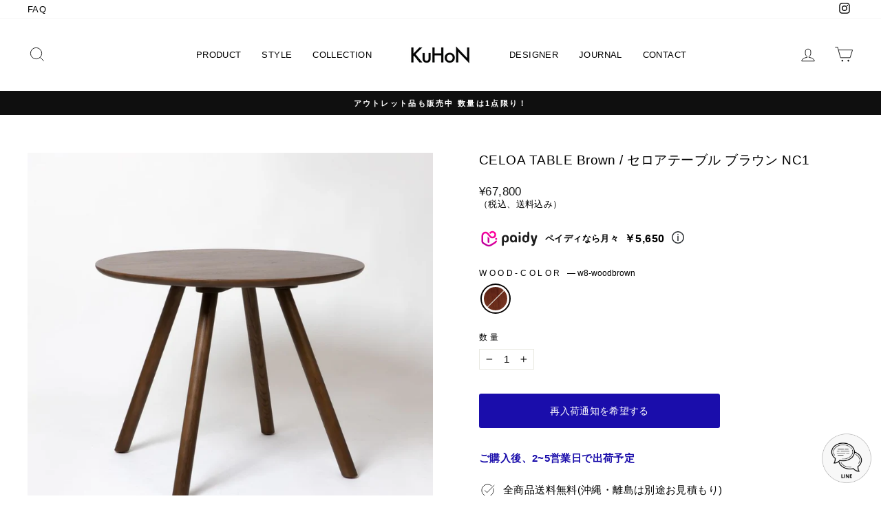

--- FILE ---
content_type: text/html; charset=utf-8
request_url: https://kuhon.store/products/celoa-table-brown?variant=47041588986144
body_size: 67905
content:
<!doctype html>
<html class="no-js" lang="ja" dir="ltr">
<head>



<script src="//statics.a8.net/a8sales/a8sales.js"></script>
<script src="//statics.a8.net/a8sales/a8crossDomain.js"></script>
<script src="//statics.a8.net/a8sales/a8shopForm.js"></script>
  
<!-- Google Tag Manager -->
<script>(function(w,d,s,l,i){w[l]=w[l]||[];w[l].push({'gtm.start':
new Date().getTime(),event:'gtm.js'});var f=d.getElementsByTagName(s)[0],
j=d.createElement(s),dl=l!='dataLayer'?'&l='+l:'';j.async=true;j.src=
'https://www.googletagmanager.com/gtm.js?id='+i+dl;f.parentNode.insertBefore(j,f);
})(window,document,'script','dataLayer','GTM-KQ75NW3');</script>
<!-- End Google Tag Manager -->

<!-- Meta Pixel Code -->
<script>
  !function(f,b,e,v,n,t,s)
  {if(f.fbq)return;n=f.fbq=function(){n.callMethod?
  n.callMethod.apply(n,arguments):n.queue.push(arguments)};
  if(!f._fbq)f._fbq=n;n.push=n;n.loaded=!0;n.version='2.0';
  n.queue=[];t=b.createElement(e);t.async=!0;
  t.src=v;s=b.getElementsByTagName(e)[0];
  s.parentNode.insertBefore(t,s)}(window, document,'script',
  'https://connect.facebook.net/en_US/fbevents.js');
  fbq('init', '1985285378504485');
  fbq('track', 'PageView');
</script>
<noscript><img height="1" width="1" style="display:none"
  src="https://www.facebook.com/tr?id=1985285378504485&ev=PageView&noscript=1"
/></noscript>
<!-- End Meta Pixel Code -->
  
  <meta charset="utf-8">
  <meta http-equiv="X-UA-Compatible" content="IE=edge,chrome=1">
  <meta name="viewport" content="width=device-width,initial-scale=1">
  <meta name="theme-color" content="#1a0dab">
  <link rel="canonical" href="https://kuhon.store/products/celoa-table-brown">
  <link rel="preconnect" href="https://cdn.shopify.com">
  <link rel="preconnect" href="https://fonts.shopifycdn.com">
  <link rel="dns-prefetch" href="https://productreviews.shopifycdn.com">
  <link rel="dns-prefetch" href="https://ajax.googleapis.com">
  <link rel="dns-prefetch" href="https://maps.googleapis.com">
  <link rel="dns-prefetch" href="https://maps.gstatic.com"><title>CELOA TABLE Brown / セロアテーブル ブラウン NC1
&ndash; KuHoN
</title>
<meta name="description" content="セロアテーブル ブラウン NC1 セロアテーブルは円形デザインなので、優しい空気感が漂い、お部屋に柔らかい印象を与えます。 また、ナチュラルテイストのインテリアや、可愛らしいお部屋にもマッチします。 天板は全て無垢材を使っていてまして、1点1点職人が丁寧に仕上げをおこなっています。   ＊商品の色は、写真の特性上またはお使いのモニターによって、実物とは多少違う場合がございます。色味の違いによる返品交換は原則受け付けておりません。 素材 天板：アッシュ無垢材要組み立て サイズ φ900 h700mm / t=25mm(厚み) 配送区分 通常配送*玄関先までのお届けです。室内への搬入、設置は行っておりません。  "><meta property="og:site_name" content="KuHoN">
  <meta property="og:url" content="https://kuhon.store/products/celoa-table-brown">
  <meta property="og:title" content="CELOA TABLE Brown / セロアテーブル ブラウン NC1">
  <meta property="og:type" content="product">
  <meta property="og:description" content="セロアテーブル ブラウン NC1 セロアテーブルは円形デザインなので、優しい空気感が漂い、お部屋に柔らかい印象を与えます。 また、ナチュラルテイストのインテリアや、可愛らしいお部屋にもマッチします。 天板は全て無垢材を使っていてまして、1点1点職人が丁寧に仕上げをおこなっています。   ＊商品の色は、写真の特性上またはお使いのモニターによって、実物とは多少違う場合がございます。色味の違いによる返品交換は原則受け付けておりません。 素材 天板：アッシュ無垢材要組み立て サイズ φ900 h700mm / t=25mm(厚み) 配送区分 通常配送*玄関先までのお届けです。室内への搬入、設置は行っておりません。  "><meta property="og:image" content="http://kuhon.store/cdn/shop/files/9_64c6b164-a425-4539-81fc-a4de52da76bf.jpg?v=1698450673">
    <meta property="og:image:secure_url" content="https://kuhon.store/cdn/shop/files/9_64c6b164-a425-4539-81fc-a4de52da76bf.jpg?v=1698450673">
    <meta property="og:image:width" content="1024">
    <meta property="og:image:height" content="1024"><meta name="twitter:site" content="@">
  <meta name="twitter:card" content="summary_large_image">
  <meta name="twitter:title" content="CELOA TABLE Brown / セロアテーブル ブラウン NC1">
  <meta name="twitter:description" content="セロアテーブル ブラウン NC1 セロアテーブルは円形デザインなので、優しい空気感が漂い、お部屋に柔らかい印象を与えます。 また、ナチュラルテイストのインテリアや、可愛らしいお部屋にもマッチします。 天板は全て無垢材を使っていてまして、1点1点職人が丁寧に仕上げをおこなっています。   ＊商品の色は、写真の特性上またはお使いのモニターによって、実物とは多少違う場合がございます。色味の違いによる返品交換は原則受け付けておりません。 素材 天板：アッシュ無垢材要組み立て サイズ φ900 h700mm / t=25mm(厚み) 配送区分 通常配送*玄関先までのお届けです。室内への搬入、設置は行っておりません。  ">
<style data-shopify>
  

  
  
  
</style><link href="//kuhon.store/cdn/shop/t/18/assets/theme.css?v=126060081639961894391702192086" rel="stylesheet" type="text/css" media="all" />
<style data-shopify>:root {
    --typeHeaderPrimary: "system_ui";
    --typeHeaderFallback: -apple-system, 'Segoe UI', Roboto, 'Helvetica Neue', 'Noto Sans', 'Liberation Sans', Arial, sans-serif, 'Apple Color Emoji', 'Segoe UI Emoji', 'Segoe UI Symbol', 'Noto Color Emoji';
    --typeHeaderSize: 22px;
    --typeHeaderWeight: 400;
    --typeHeaderLineHeight: 1.2;
    --typeHeaderSpacing: 0.025em;

    --typeBasePrimary:"system_ui";
    --typeBaseFallback:-apple-system, 'Segoe UI', Roboto, 'Helvetica Neue', 'Noto Sans', 'Liberation Sans', Arial, sans-serif, 'Apple Color Emoji', 'Segoe UI Emoji', 'Segoe UI Symbol', 'Noto Color Emoji';
    --typeBaseSize: 15px;
    --typeBaseWeight: 400;
    --typeBaseSpacing: 0.025em;
    --typeBaseLineHeight: 1.2;

    --typeCollectionTitle: 15px;

    --iconWeight: 2px;
    --iconLinecaps: miter;

    
      --buttonRadius: 3px;
    

    --colorGridOverlayOpacity: 0.1;
  }

  .placeholder-content {
    background-image: linear-gradient(100deg, #ffffff 40%, #f7f7f7 63%, #ffffff 79%);
  }</style><script>
    document.documentElement.className = document.documentElement.className.replace('no-js', 'js');

    window.theme = window.theme || {};
    theme.routes = {
      home: "/",
      cart: "/cart.js",
      cartPage: "/cart",
      cartAdd: "/cart/add.js",
      cartChange: "/cart/change.js"
    };
    theme.strings = {
      soldOut: "Sold Out",
      unavailable: "Unavailable",
      inStockLabel: "受注生産品",
      stockLabel: "残り : [count]  点",
      willNotShipUntil: "Ready to ship [date]",
      willBeInStockAfter: "I18n Error: Missing interpolation value \u0026quot;data\u0026quot; for \u0026quot;Back in stock {{ data }}\u0026quot;",
      waitingForStock: "Inventory on the way",
      savePrice: "[saved_amount]off",
      cartEmpty: "カートは現在空です。",
      cartTermsConfirmation: "チェックアウトするには、プライバシーポリシーと利用規約に同意する必要があります",
      searchCollections: "Collections:",
      searchPages: "Pages:",
      searchArticles: "Articles:"
    };
    theme.settings = {
      dynamicVariantsEnable: true,
      cartType: "page",
      isCustomerTemplate: false,
      moneyFormat: "¥{{amount_no_decimals}}",
      saveType: "percent",
      productImageSize: "square",
      productImageCover: false,
      predictiveSearch: true,
      predictiveSearchType: "product,article,page,collection",
      quickView: false,
      themeName: 'Impulse',
      themeVersion: "5.1.2"
    };
  </script>

  <script>window.performance && window.performance.mark && window.performance.mark('shopify.content_for_header.start');</script><meta name="google-site-verification" content="l4NEq1XQxB51T8q5yUxSPNAvAw2kK2Hcrnxiksv3yFA">
<meta name="facebook-domain-verification" content="8v1y8tohd3f5xh5ow5jueryvlo4g4e">
<meta id="shopify-digital-wallet" name="shopify-digital-wallet" content="/60082028739/digital_wallets/dialog">
<meta name="shopify-checkout-api-token" content="59bdc561565ba55838d6f2369fb86cd6">
<meta id="in-context-paypal-metadata" data-shop-id="60082028739" data-venmo-supported="false" data-environment="production" data-locale="ja_JP" data-paypal-v4="true" data-currency="JPY">
<link rel="alternate" hreflang="x-default" href="https://kuhon.store/products/celoa-table-brown">
<link rel="alternate" hreflang="ja" href="https://kuhon.store/products/celoa-table-brown">
<link rel="alternate" hreflang="en" href="https://kuhon.store/en/products/celoa-table-brown">
<link rel="alternate" type="application/json+oembed" href="https://kuhon.store/products/celoa-table-brown.oembed">
<script async="async" src="/checkouts/internal/preloads.js?locale=ja-JP"></script>
<link rel="preconnect" href="https://shop.app" crossorigin="anonymous">
<script async="async" src="https://shop.app/checkouts/internal/preloads.js?locale=ja-JP&shop_id=60082028739" crossorigin="anonymous"></script>
<script id="apple-pay-shop-capabilities" type="application/json">{"shopId":60082028739,"countryCode":"JP","currencyCode":"JPY","merchantCapabilities":["supports3DS"],"merchantId":"gid:\/\/shopify\/Shop\/60082028739","merchantName":"KuHoN","requiredBillingContactFields":["postalAddress","email","phone"],"requiredShippingContactFields":["postalAddress","email","phone"],"shippingType":"shipping","supportedNetworks":["visa","masterCard","amex","jcb","discover"],"total":{"type":"pending","label":"KuHoN","amount":"1.00"},"shopifyPaymentsEnabled":true,"supportsSubscriptions":true}</script>
<script id="shopify-features" type="application/json">{"accessToken":"59bdc561565ba55838d6f2369fb86cd6","betas":["rich-media-storefront-analytics"],"domain":"kuhon.store","predictiveSearch":false,"shopId":60082028739,"locale":"ja"}</script>
<script>var Shopify = Shopify || {};
Shopify.shop = "kuhon.myshopify.com";
Shopify.locale = "ja";
Shopify.currency = {"active":"JPY","rate":"1.0"};
Shopify.country = "JP";
Shopify.theme = {"name":"paidy 20230633","id":152502468896,"schema_name":"Impulse","schema_version":"5.1.2","theme_store_id":857,"role":"main"};
Shopify.theme.handle = "null";
Shopify.theme.style = {"id":null,"handle":null};
Shopify.cdnHost = "kuhon.store/cdn";
Shopify.routes = Shopify.routes || {};
Shopify.routes.root = "/";</script>
<script type="module">!function(o){(o.Shopify=o.Shopify||{}).modules=!0}(window);</script>
<script>!function(o){function n(){var o=[];function n(){o.push(Array.prototype.slice.apply(arguments))}return n.q=o,n}var t=o.Shopify=o.Shopify||{};t.loadFeatures=n(),t.autoloadFeatures=n()}(window);</script>
<script>
  window.ShopifyPay = window.ShopifyPay || {};
  window.ShopifyPay.apiHost = "shop.app\/pay";
  window.ShopifyPay.redirectState = null;
</script>
<script id="shop-js-analytics" type="application/json">{"pageType":"product"}</script>
<script defer="defer" async type="module" src="//kuhon.store/cdn/shopifycloud/shop-js/modules/v2/client.init-shop-cart-sync_0MstufBG.ja.esm.js"></script>
<script defer="defer" async type="module" src="//kuhon.store/cdn/shopifycloud/shop-js/modules/v2/chunk.common_jll-23Z1.esm.js"></script>
<script defer="defer" async type="module" src="//kuhon.store/cdn/shopifycloud/shop-js/modules/v2/chunk.modal_HXih6-AF.esm.js"></script>
<script type="module">
  await import("//kuhon.store/cdn/shopifycloud/shop-js/modules/v2/client.init-shop-cart-sync_0MstufBG.ja.esm.js");
await import("//kuhon.store/cdn/shopifycloud/shop-js/modules/v2/chunk.common_jll-23Z1.esm.js");
await import("//kuhon.store/cdn/shopifycloud/shop-js/modules/v2/chunk.modal_HXih6-AF.esm.js");

  window.Shopify.SignInWithShop?.initShopCartSync?.({"fedCMEnabled":true,"windoidEnabled":true});

</script>
<script>
  window.Shopify = window.Shopify || {};
  if (!window.Shopify.featureAssets) window.Shopify.featureAssets = {};
  window.Shopify.featureAssets['shop-js'] = {"shop-cart-sync":["modules/v2/client.shop-cart-sync_DN7iwvRY.ja.esm.js","modules/v2/chunk.common_jll-23Z1.esm.js","modules/v2/chunk.modal_HXih6-AF.esm.js"],"init-fed-cm":["modules/v2/client.init-fed-cm_DmZOWWut.ja.esm.js","modules/v2/chunk.common_jll-23Z1.esm.js","modules/v2/chunk.modal_HXih6-AF.esm.js"],"shop-cash-offers":["modules/v2/client.shop-cash-offers_HFfvn_Gz.ja.esm.js","modules/v2/chunk.common_jll-23Z1.esm.js","modules/v2/chunk.modal_HXih6-AF.esm.js"],"shop-login-button":["modules/v2/client.shop-login-button_BVN3pvk0.ja.esm.js","modules/v2/chunk.common_jll-23Z1.esm.js","modules/v2/chunk.modal_HXih6-AF.esm.js"],"pay-button":["modules/v2/client.pay-button_CyS_4GVi.ja.esm.js","modules/v2/chunk.common_jll-23Z1.esm.js","modules/v2/chunk.modal_HXih6-AF.esm.js"],"shop-button":["modules/v2/client.shop-button_zh22db91.ja.esm.js","modules/v2/chunk.common_jll-23Z1.esm.js","modules/v2/chunk.modal_HXih6-AF.esm.js"],"avatar":["modules/v2/client.avatar_BTnouDA3.ja.esm.js"],"init-windoid":["modules/v2/client.init-windoid_BlVJIuJ5.ja.esm.js","modules/v2/chunk.common_jll-23Z1.esm.js","modules/v2/chunk.modal_HXih6-AF.esm.js"],"init-shop-for-new-customer-accounts":["modules/v2/client.init-shop-for-new-customer-accounts_BqzwtUK7.ja.esm.js","modules/v2/client.shop-login-button_BVN3pvk0.ja.esm.js","modules/v2/chunk.common_jll-23Z1.esm.js","modules/v2/chunk.modal_HXih6-AF.esm.js"],"init-shop-email-lookup-coordinator":["modules/v2/client.init-shop-email-lookup-coordinator_DKDv3hKi.ja.esm.js","modules/v2/chunk.common_jll-23Z1.esm.js","modules/v2/chunk.modal_HXih6-AF.esm.js"],"init-shop-cart-sync":["modules/v2/client.init-shop-cart-sync_0MstufBG.ja.esm.js","modules/v2/chunk.common_jll-23Z1.esm.js","modules/v2/chunk.modal_HXih6-AF.esm.js"],"shop-toast-manager":["modules/v2/client.shop-toast-manager_BkVvTGW3.ja.esm.js","modules/v2/chunk.common_jll-23Z1.esm.js","modules/v2/chunk.modal_HXih6-AF.esm.js"],"init-customer-accounts":["modules/v2/client.init-customer-accounts_CZbUHFPX.ja.esm.js","modules/v2/client.shop-login-button_BVN3pvk0.ja.esm.js","modules/v2/chunk.common_jll-23Z1.esm.js","modules/v2/chunk.modal_HXih6-AF.esm.js"],"init-customer-accounts-sign-up":["modules/v2/client.init-customer-accounts-sign-up_C0QA8nCd.ja.esm.js","modules/v2/client.shop-login-button_BVN3pvk0.ja.esm.js","modules/v2/chunk.common_jll-23Z1.esm.js","modules/v2/chunk.modal_HXih6-AF.esm.js"],"shop-follow-button":["modules/v2/client.shop-follow-button_CSkbpFfm.ja.esm.js","modules/v2/chunk.common_jll-23Z1.esm.js","modules/v2/chunk.modal_HXih6-AF.esm.js"],"checkout-modal":["modules/v2/client.checkout-modal_rYdHFJTE.ja.esm.js","modules/v2/chunk.common_jll-23Z1.esm.js","modules/v2/chunk.modal_HXih6-AF.esm.js"],"shop-login":["modules/v2/client.shop-login_DeXIozZF.ja.esm.js","modules/v2/chunk.common_jll-23Z1.esm.js","modules/v2/chunk.modal_HXih6-AF.esm.js"],"lead-capture":["modules/v2/client.lead-capture_DGEoeVgo.ja.esm.js","modules/v2/chunk.common_jll-23Z1.esm.js","modules/v2/chunk.modal_HXih6-AF.esm.js"],"payment-terms":["modules/v2/client.payment-terms_BXPcfuME.ja.esm.js","modules/v2/chunk.common_jll-23Z1.esm.js","modules/v2/chunk.modal_HXih6-AF.esm.js"]};
</script>
<script>(function() {
  var isLoaded = false;
  function asyncLoad() {
    if (isLoaded) return;
    isLoaded = true;
    var urls = ["https:\/\/cdn.nfcube.com\/fe49726bb06484a9b3d668a90d5d9501.js?shop=kuhon.myshopify.com","https:\/\/gift-script-pr.pages.dev\/script.js?shop=kuhon.myshopify.com","https:\/\/cdn.chaty.app\/pixel.js?id=ru5knDN2\u0026shop=kuhon.myshopify.com","https:\/\/cdn.hextom.com\/js\/eventpromotionbar.js?shop=kuhon.myshopify.com"];
    for (var i = 0; i < urls.length; i++) {
      var s = document.createElement('script');
      s.type = 'text/javascript';
      s.async = true;
      s.src = urls[i];
      var x = document.getElementsByTagName('script')[0];
      x.parentNode.insertBefore(s, x);
    }
  };
  if(window.attachEvent) {
    window.attachEvent('onload', asyncLoad);
  } else {
    window.addEventListener('load', asyncLoad, false);
  }
})();</script>
<script id="__st">var __st={"a":60082028739,"offset":32400,"reqid":"fbf7e22e-fc18-4d6a-894e-87d57e9fed62-1769220900","pageurl":"kuhon.store\/products\/celoa-table-brown?variant=47041588986144","u":"e104c01dec86","p":"product","rtyp":"product","rid":8807895171360};</script>
<script>window.ShopifyPaypalV4VisibilityTracking = true;</script>
<script id="captcha-bootstrap">!function(){'use strict';const t='contact',e='account',n='new_comment',o=[[t,t],['blogs',n],['comments',n],[t,'customer']],c=[[e,'customer_login'],[e,'guest_login'],[e,'recover_customer_password'],[e,'create_customer']],r=t=>t.map((([t,e])=>`form[action*='/${t}']:not([data-nocaptcha='true']) input[name='form_type'][value='${e}']`)).join(','),a=t=>()=>t?[...document.querySelectorAll(t)].map((t=>t.form)):[];function s(){const t=[...o],e=r(t);return a(e)}const i='password',u='form_key',d=['recaptcha-v3-token','g-recaptcha-response','h-captcha-response',i],f=()=>{try{return window.sessionStorage}catch{return}},m='__shopify_v',_=t=>t.elements[u];function p(t,e,n=!1){try{const o=window.sessionStorage,c=JSON.parse(o.getItem(e)),{data:r}=function(t){const{data:e,action:n}=t;return t[m]||n?{data:e,action:n}:{data:t,action:n}}(c);for(const[e,n]of Object.entries(r))t.elements[e]&&(t.elements[e].value=n);n&&o.removeItem(e)}catch(o){console.error('form repopulation failed',{error:o})}}const l='form_type',E='cptcha';function T(t){t.dataset[E]=!0}const w=window,h=w.document,L='Shopify',v='ce_forms',y='captcha';let A=!1;((t,e)=>{const n=(g='f06e6c50-85a8-45c8-87d0-21a2b65856fe',I='https://cdn.shopify.com/shopifycloud/storefront-forms-hcaptcha/ce_storefront_forms_captcha_hcaptcha.v1.5.2.iife.js',D={infoText:'hCaptchaによる保護',privacyText:'プライバシー',termsText:'利用規約'},(t,e,n)=>{const o=w[L][v],c=o.bindForm;if(c)return c(t,g,e,D).then(n);var r;o.q.push([[t,g,e,D],n]),r=I,A||(h.body.append(Object.assign(h.createElement('script'),{id:'captcha-provider',async:!0,src:r})),A=!0)});var g,I,D;w[L]=w[L]||{},w[L][v]=w[L][v]||{},w[L][v].q=[],w[L][y]=w[L][y]||{},w[L][y].protect=function(t,e){n(t,void 0,e),T(t)},Object.freeze(w[L][y]),function(t,e,n,w,h,L){const[v,y,A,g]=function(t,e,n){const i=e?o:[],u=t?c:[],d=[...i,...u],f=r(d),m=r(i),_=r(d.filter((([t,e])=>n.includes(e))));return[a(f),a(m),a(_),s()]}(w,h,L),I=t=>{const e=t.target;return e instanceof HTMLFormElement?e:e&&e.form},D=t=>v().includes(t);t.addEventListener('submit',(t=>{const e=I(t);if(!e)return;const n=D(e)&&!e.dataset.hcaptchaBound&&!e.dataset.recaptchaBound,o=_(e),c=g().includes(e)&&(!o||!o.value);(n||c)&&t.preventDefault(),c&&!n&&(function(t){try{if(!f())return;!function(t){const e=f();if(!e)return;const n=_(t);if(!n)return;const o=n.value;o&&e.removeItem(o)}(t);const e=Array.from(Array(32),(()=>Math.random().toString(36)[2])).join('');!function(t,e){_(t)||t.append(Object.assign(document.createElement('input'),{type:'hidden',name:u})),t.elements[u].value=e}(t,e),function(t,e){const n=f();if(!n)return;const o=[...t.querySelectorAll(`input[type='${i}']`)].map((({name:t})=>t)),c=[...d,...o],r={};for(const[a,s]of new FormData(t).entries())c.includes(a)||(r[a]=s);n.setItem(e,JSON.stringify({[m]:1,action:t.action,data:r}))}(t,e)}catch(e){console.error('failed to persist form',e)}}(e),e.submit())}));const S=(t,e)=>{t&&!t.dataset[E]&&(n(t,e.some((e=>e===t))),T(t))};for(const o of['focusin','change'])t.addEventListener(o,(t=>{const e=I(t);D(e)&&S(e,y())}));const B=e.get('form_key'),M=e.get(l),P=B&&M;t.addEventListener('DOMContentLoaded',(()=>{const t=y();if(P)for(const e of t)e.elements[l].value===M&&p(e,B);[...new Set([...A(),...v().filter((t=>'true'===t.dataset.shopifyCaptcha))])].forEach((e=>S(e,t)))}))}(h,new URLSearchParams(w.location.search),n,t,e,['guest_login'])})(!0,!0)}();</script>
<script integrity="sha256-4kQ18oKyAcykRKYeNunJcIwy7WH5gtpwJnB7kiuLZ1E=" data-source-attribution="shopify.loadfeatures" defer="defer" src="//kuhon.store/cdn/shopifycloud/storefront/assets/storefront/load_feature-a0a9edcb.js" crossorigin="anonymous"></script>
<script crossorigin="anonymous" defer="defer" src="//kuhon.store/cdn/shopifycloud/storefront/assets/shopify_pay/storefront-65b4c6d7.js?v=20250812"></script>
<script data-source-attribution="shopify.dynamic_checkout.dynamic.init">var Shopify=Shopify||{};Shopify.PaymentButton=Shopify.PaymentButton||{isStorefrontPortableWallets:!0,init:function(){window.Shopify.PaymentButton.init=function(){};var t=document.createElement("script");t.src="https://kuhon.store/cdn/shopifycloud/portable-wallets/latest/portable-wallets.ja.js",t.type="module",document.head.appendChild(t)}};
</script>
<script data-source-attribution="shopify.dynamic_checkout.buyer_consent">
  function portableWalletsHideBuyerConsent(e){var t=document.getElementById("shopify-buyer-consent"),n=document.getElementById("shopify-subscription-policy-button");t&&n&&(t.classList.add("hidden"),t.setAttribute("aria-hidden","true"),n.removeEventListener("click",e))}function portableWalletsShowBuyerConsent(e){var t=document.getElementById("shopify-buyer-consent"),n=document.getElementById("shopify-subscription-policy-button");t&&n&&(t.classList.remove("hidden"),t.removeAttribute("aria-hidden"),n.addEventListener("click",e))}window.Shopify?.PaymentButton&&(window.Shopify.PaymentButton.hideBuyerConsent=portableWalletsHideBuyerConsent,window.Shopify.PaymentButton.showBuyerConsent=portableWalletsShowBuyerConsent);
</script>
<script data-source-attribution="shopify.dynamic_checkout.cart.bootstrap">document.addEventListener("DOMContentLoaded",(function(){function t(){return document.querySelector("shopify-accelerated-checkout-cart, shopify-accelerated-checkout")}if(t())Shopify.PaymentButton.init();else{new MutationObserver((function(e,n){t()&&(Shopify.PaymentButton.init(),n.disconnect())})).observe(document.body,{childList:!0,subtree:!0})}}));
</script>
<script id='scb4127' type='text/javascript' async='' src='https://kuhon.store/cdn/shopifycloud/privacy-banner/storefront-banner.js'></script><link id="shopify-accelerated-checkout-styles" rel="stylesheet" media="screen" href="https://kuhon.store/cdn/shopifycloud/portable-wallets/latest/accelerated-checkout-backwards-compat.css" crossorigin="anonymous">
<style id="shopify-accelerated-checkout-cart">
        #shopify-buyer-consent {
  margin-top: 1em;
  display: inline-block;
  width: 100%;
}

#shopify-buyer-consent.hidden {
  display: none;
}

#shopify-subscription-policy-button {
  background: none;
  border: none;
  padding: 0;
  text-decoration: underline;
  font-size: inherit;
  cursor: pointer;
}

#shopify-subscription-policy-button::before {
  box-shadow: none;
}

      </style>

<script>window.performance && window.performance.mark && window.performance.mark('shopify.content_for_header.end');</script><meta name="format-detection" content="telephone=no">
<meta name="format-detection" content="date=no">
<meta name="format-detection" content="address=no">
<link href="//kuhon.store/cdn/shop/t/18/assets/globo.swatch.css?v=89877518944829859701687427172" rel="stylesheet" type="text/css" media="all" /><script>
  window.Globo      = window.Globo || {};
  Globo.moneyFormat = "¥{{amount_no_decimals}}";
  Globo.GloboMoneyFormat = "¥{{amount_no_decimals}}";
  Globo.shopCurrency = "JPY";
  Globo.assetsUrl = "//kuhon.store/cdn/shop/t/18/assets/";
  Globo.filesUrl = "//kuhon.store/cdn/shop/files/";
  var GSCollection = GSCollection || {};
    var GloboSwatchConfig = {
        page: "product",
        shop: {
        name: "KuHoN",
        url: "https://kuhon.store",
        domain: "kuhon.myshopify.com",
        themeStoreId: "857",
        themeName: "Impulse",
        themeVersion: "5.1.2",
        },
                product: {"id":8807895171360,"title":"CELOA TABLE Brown \/ セロアテーブル ブラウン NC1","handle":"celoa-table-brown","description":"\u003ch2\u003eセロアテーブル ブラウン NC1\u003c\/h2\u003e\n\u003cp\u003eセロアテーブルは円形デザインなので、優しい空気感が漂い、お部屋に柔らかい印象を与えます。\u003c\/p\u003e\n\u003cp\u003eまた、ナチュラルテイストのインテリアや、可愛らしいお部屋にもマッチします。\u003c\/p\u003e\n\u003cp\u003e天板は全て無垢材を使っていてまして、1点1点職人が丁寧に仕上げをおこなっています。\u003c\/p\u003e\n\u003cp\u003e \u003c\/p\u003e\n\u003cp\u003e＊商品の色は、写真の特性上またはお使いのモニターによって、実物とは多少違う場合がございます。色味の違いによる返品交換は原則受け付けておりません。\u003c\/p\u003e\n\u003ctable width=\"100%\"\u003e\n\u003ctbody\u003e\n\u003ctr\u003e\n\u003ctd style=\"width: 20%;\"\u003e素材\u003c\/td\u003e\n\u003ctd style=\"width: 80%;\"\u003e天板：アッシュ無垢材\u003cbr\u003e要組み立て\u003c\/td\u003e\n\u003c\/tr\u003e\n\u003ctr\u003e\n\u003ctd style=\"width: 20%;\"\u003eサイズ\u003c\/td\u003e\n\u003ctd style=\"width: 80%;\"\u003eφ900 h700mm \/ t=25mm(厚み)\u003c\/td\u003e\n\u003c\/tr\u003e\n\u003ctr\u003e\n\u003ctd style=\"width: 20%;\"\u003e配送区分\u003c\/td\u003e\n\u003ctd style=\"width: 80%;\"\u003e通常配送\u003cbr\u003e*玄関先までのお届けです。室内への搬入、設置は行っておりません。\u003c\/td\u003e\n\u003c\/tr\u003e\n\u003c\/tbody\u003e\n\u003c\/table\u003e\n\u003cp\u003e \u003c\/p\u003e","published_at":"2023-10-28T09:06:04+09:00","created_at":"2023-10-28T08:50:36+09:00","vendor":"KuHoN","type":"","tags":["Natural-Office-1","NC1","PRODUCT","Table"],"price":6780000,"price_min":6780000,"price_max":6780000,"available":false,"price_varies":false,"compare_at_price":null,"compare_at_price_min":0,"compare_at_price_max":0,"compare_at_price_varies":false,"variants":[{"id":47041588986144,"title":"w8-woodbrown","option1":"w8-woodbrown","option2":null,"option3":null,"sku":"CELOTLW8","requires_shipping":true,"taxable":true,"featured_image":{"id":43236697047328,"product_id":8807895171360,"position":1,"created_at":"2023-10-28T08:51:13+09:00","updated_at":"2023-10-28T08:51:13+09:00","alt":null,"width":1024,"height":1024,"src":"\/\/kuhon.store\/cdn\/shop\/files\/9_64c6b164-a425-4539-81fc-a4de52da76bf.jpg?v=1698450673","variant_ids":[47041588986144]},"available":false,"name":"CELOA TABLE Brown \/ セロアテーブル ブラウン NC1 - w8-woodbrown","public_title":"w8-woodbrown","options":["w8-woodbrown"],"price":6780000,"weight":0,"compare_at_price":null,"inventory_management":"shopify","barcode":null,"featured_media":{"alt":null,"id":35638784491808,"position":1,"preview_image":{"aspect_ratio":1.0,"height":1024,"width":1024,"src":"\/\/kuhon.store\/cdn\/shop\/files\/9_64c6b164-a425-4539-81fc-a4de52da76bf.jpg?v=1698450673"}},"requires_selling_plan":false,"selling_plan_allocations":[]}],"images":["\/\/kuhon.store\/cdn\/shop\/files\/9_64c6b164-a425-4539-81fc-a4de52da76bf.jpg?v=1698450673","\/\/kuhon.store\/cdn\/shop\/files\/10_97e8f312-bfe8-4292-ab83-bbb1d9f84d8b.jpg?v=1698450673","\/\/kuhon.store\/cdn\/shop\/files\/11_39849301-453e-46db-ad7a-08ef0aaa31ff.jpg?v=1698450674","\/\/kuhon.store\/cdn\/shop\/files\/12_b505e52c-47fd-4c07-8ed0-49329e05d493.jpg?v=1698450674","\/\/kuhon.store\/cdn\/shop\/files\/13_3ef798be-3644-421b-91e2-5ac0fa21b22c.jpg?v=1698450674","\/\/kuhon.store\/cdn\/shop\/files\/14_511fe723-3c76-46c3-be84-d15e57d5f21f.jpg?v=1698450675","\/\/kuhon.store\/cdn\/shop\/files\/15_3547c7fd-2ce2-4987-93d9-cf576e64d299.jpg?v=1698450675","\/\/kuhon.store\/cdn\/shop\/files\/16_e54080d6-6dd6-4ec2-84c6-31182b4478bd.jpg?v=1698450675","\/\/kuhon.store\/cdn\/shop\/files\/17_26a4163b-adc1-4ee9-8518-442325331281.jpg?v=1698450675","\/\/kuhon.store\/cdn\/shop\/files\/18_c66dfba0-a46d-4bd8-8119-c288781b8a47.jpg?v=1698451543","\/\/kuhon.store\/cdn\/shop\/files\/19_9d32687e-3225-465a-8a87-16235a069d4a.jpg?v=1698451543","\/\/kuhon.store\/cdn\/shop\/files\/20_b085005a-e933-4c3b-8623-86901a3c340e.jpg?v=1698451543","\/\/kuhon.store\/cdn\/shop\/files\/21_b941d071-14df-4e86-baf6-7a9ccd647f1c.jpg?v=1698451543","\/\/kuhon.store\/cdn\/shop\/files\/22_74fee92e-ec6f-47f2-ad57-d00d98fad356.jpg?v=1698451543","\/\/kuhon.store\/cdn\/shop\/files\/23_15bc8c58-2b39-46c4-8933-553235bd5abc.jpg?v=1698451543","\/\/kuhon.store\/cdn\/shop\/files\/24_b6a4cbd9-8769-49c6-83bf-5bdbea8db393.jpg?v=1698451543","\/\/kuhon.store\/cdn\/shop\/files\/25_ee24d65e-abc2-42e5-93d4-2700a70fd947.jpg?v=1698451543","\/\/kuhon.store\/cdn\/shop\/files\/26_9199a10d-2f5b-4112-ad67-eb33613bd82c.jpg?v=1698451543","\/\/kuhon.store\/cdn\/shop\/files\/27_3aee312b-5929-484d-b48b-5527b9f40e3f.jpg?v=1698451543","\/\/kuhon.store\/cdn\/shop\/files\/28_b6ab3355-77e3-48a7-b79b-e37a965a1710.jpg?v=1698451543","\/\/kuhon.store\/cdn\/shop\/files\/29_67ea554f-2ef0-45cc-b279-3d80fd45076c.jpg?v=1698451543","\/\/kuhon.store\/cdn\/shop\/files\/30_72743d30-42b3-47b9-a1eb-783afb057295.jpg?v=1698451543","\/\/kuhon.store\/cdn\/shop\/files\/31_3f47fda3-25f4-4c2c-a204-1518cf2be727.jpg?v=1698451543","\/\/kuhon.store\/cdn\/shop\/files\/32_8e0cd728-e5ff-4876-93ff-9bff71428e08.jpg?v=1698451543","\/\/kuhon.store\/cdn\/shop\/files\/33_ec609491-2f03-4236-aefe-c2ceeeaf6f36.jpg?v=1698451543","\/\/kuhon.store\/cdn\/shop\/files\/34_9e221c07-ce84-4448-a7f1-2a83407de65d.jpg?v=1698451543","\/\/kuhon.store\/cdn\/shop\/files\/35_5708c232-f512-466c-b9be-8408a9e7cec6.jpg?v=1698451543","\/\/kuhon.store\/cdn\/shop\/files\/36_910963ca-095a-45fc-baf3-b8a3ae099d5d.jpg?v=1698451543","\/\/kuhon.store\/cdn\/shop\/files\/37_3b1cc7ab-9a5f-4897-b016-48c987ece396.jpg?v=1698451543","\/\/kuhon.store\/cdn\/shop\/files\/38_23f31225-5f65-4f8d-858f-ce600e2d277d.jpg?v=1698451543","\/\/kuhon.store\/cdn\/shop\/files\/39_ddc6be5f-bbae-45dd-b521-c3e1b30d41b3.jpg?v=1698451543","\/\/kuhon.store\/cdn\/shop\/files\/40_f994d638-0899-40a0-ae80-a660f9553417.jpg?v=1698451543","\/\/kuhon.store\/cdn\/shop\/files\/41_fa1a444f-5493-4330-a6d7-3b27eaaa91e1.jpg?v=1698451543","\/\/kuhon.store\/cdn\/shop\/files\/42_8dc781e2-2591-438d-8db5-9730fc0a1c66.jpg?v=1698451543","\/\/kuhon.store\/cdn\/shop\/files\/CELOATABLE_6423078b-9f83-4420-9fbd-19b93e9ba5bc.jpg?v=1698451543"],"featured_image":"\/\/kuhon.store\/cdn\/shop\/files\/9_64c6b164-a425-4539-81fc-a4de52da76bf.jpg?v=1698450673","options":["wood-color"],"media":[{"alt":null,"id":35638784491808,"position":1,"preview_image":{"aspect_ratio":1.0,"height":1024,"width":1024,"src":"\/\/kuhon.store\/cdn\/shop\/files\/9_64c6b164-a425-4539-81fc-a4de52da76bf.jpg?v=1698450673"},"aspect_ratio":1.0,"height":1024,"media_type":"image","src":"\/\/kuhon.store\/cdn\/shop\/files\/9_64c6b164-a425-4539-81fc-a4de52da76bf.jpg?v=1698450673","width":1024},{"alt":null,"id":35638784524576,"position":2,"preview_image":{"aspect_ratio":1.0,"height":1024,"width":1024,"src":"\/\/kuhon.store\/cdn\/shop\/files\/10_97e8f312-bfe8-4292-ab83-bbb1d9f84d8b.jpg?v=1698450673"},"aspect_ratio":1.0,"height":1024,"media_type":"image","src":"\/\/kuhon.store\/cdn\/shop\/files\/10_97e8f312-bfe8-4292-ab83-bbb1d9f84d8b.jpg?v=1698450673","width":1024},{"alt":null,"id":35638784557344,"position":3,"preview_image":{"aspect_ratio":1.0,"height":1024,"width":1024,"src":"\/\/kuhon.store\/cdn\/shop\/files\/11_39849301-453e-46db-ad7a-08ef0aaa31ff.jpg?v=1698450674"},"aspect_ratio":1.0,"height":1024,"media_type":"image","src":"\/\/kuhon.store\/cdn\/shop\/files\/11_39849301-453e-46db-ad7a-08ef0aaa31ff.jpg?v=1698450674","width":1024},{"alt":null,"id":35638784622880,"position":4,"preview_image":{"aspect_ratio":1.0,"height":1024,"width":1024,"src":"\/\/kuhon.store\/cdn\/shop\/files\/12_b505e52c-47fd-4c07-8ed0-49329e05d493.jpg?v=1698450674"},"aspect_ratio":1.0,"height":1024,"media_type":"image","src":"\/\/kuhon.store\/cdn\/shop\/files\/12_b505e52c-47fd-4c07-8ed0-49329e05d493.jpg?v=1698450674","width":1024},{"alt":null,"id":35638784655648,"position":5,"preview_image":{"aspect_ratio":1.0,"height":1024,"width":1024,"src":"\/\/kuhon.store\/cdn\/shop\/files\/13_3ef798be-3644-421b-91e2-5ac0fa21b22c.jpg?v=1698450674"},"aspect_ratio":1.0,"height":1024,"media_type":"image","src":"\/\/kuhon.store\/cdn\/shop\/files\/13_3ef798be-3644-421b-91e2-5ac0fa21b22c.jpg?v=1698450674","width":1024},{"alt":null,"id":35638784688416,"position":6,"preview_image":{"aspect_ratio":1.0,"height":1024,"width":1024,"src":"\/\/kuhon.store\/cdn\/shop\/files\/14_511fe723-3c76-46c3-be84-d15e57d5f21f.jpg?v=1698450675"},"aspect_ratio":1.0,"height":1024,"media_type":"image","src":"\/\/kuhon.store\/cdn\/shop\/files\/14_511fe723-3c76-46c3-be84-d15e57d5f21f.jpg?v=1698450675","width":1024},{"alt":null,"id":35638784721184,"position":7,"preview_image":{"aspect_ratio":1.0,"height":1024,"width":1024,"src":"\/\/kuhon.store\/cdn\/shop\/files\/15_3547c7fd-2ce2-4987-93d9-cf576e64d299.jpg?v=1698450675"},"aspect_ratio":1.0,"height":1024,"media_type":"image","src":"\/\/kuhon.store\/cdn\/shop\/files\/15_3547c7fd-2ce2-4987-93d9-cf576e64d299.jpg?v=1698450675","width":1024},{"alt":null,"id":35638784753952,"position":8,"preview_image":{"aspect_ratio":1.0,"height":1024,"width":1024,"src":"\/\/kuhon.store\/cdn\/shop\/files\/16_e54080d6-6dd6-4ec2-84c6-31182b4478bd.jpg?v=1698450675"},"aspect_ratio":1.0,"height":1024,"media_type":"image","src":"\/\/kuhon.store\/cdn\/shop\/files\/16_e54080d6-6dd6-4ec2-84c6-31182b4478bd.jpg?v=1698450675","width":1024},{"alt":null,"id":35638784786720,"position":9,"preview_image":{"aspect_ratio":1.0,"height":1024,"width":1024,"src":"\/\/kuhon.store\/cdn\/shop\/files\/17_26a4163b-adc1-4ee9-8518-442325331281.jpg?v=1698450675"},"aspect_ratio":1.0,"height":1024,"media_type":"image","src":"\/\/kuhon.store\/cdn\/shop\/files\/17_26a4163b-adc1-4ee9-8518-442325331281.jpg?v=1698450675","width":1024},{"alt":null,"id":35638807429408,"position":10,"preview_image":{"aspect_ratio":1.0,"height":1024,"width":1024,"src":"\/\/kuhon.store\/cdn\/shop\/files\/18_c66dfba0-a46d-4bd8-8119-c288781b8a47.jpg?v=1698451543"},"aspect_ratio":1.0,"height":1024,"media_type":"image","src":"\/\/kuhon.store\/cdn\/shop\/files\/18_c66dfba0-a46d-4bd8-8119-c288781b8a47.jpg?v=1698451543","width":1024},{"alt":null,"id":35638807462176,"position":11,"preview_image":{"aspect_ratio":1.0,"height":1024,"width":1024,"src":"\/\/kuhon.store\/cdn\/shop\/files\/19_9d32687e-3225-465a-8a87-16235a069d4a.jpg?v=1698451543"},"aspect_ratio":1.0,"height":1024,"media_type":"image","src":"\/\/kuhon.store\/cdn\/shop\/files\/19_9d32687e-3225-465a-8a87-16235a069d4a.jpg?v=1698451543","width":1024},{"alt":null,"id":35638807494944,"position":12,"preview_image":{"aspect_ratio":1.0,"height":1024,"width":1024,"src":"\/\/kuhon.store\/cdn\/shop\/files\/20_b085005a-e933-4c3b-8623-86901a3c340e.jpg?v=1698451543"},"aspect_ratio":1.0,"height":1024,"media_type":"image","src":"\/\/kuhon.store\/cdn\/shop\/files\/20_b085005a-e933-4c3b-8623-86901a3c340e.jpg?v=1698451543","width":1024},{"alt":null,"id":35638807527712,"position":13,"preview_image":{"aspect_ratio":1.0,"height":1024,"width":1024,"src":"\/\/kuhon.store\/cdn\/shop\/files\/21_b941d071-14df-4e86-baf6-7a9ccd647f1c.jpg?v=1698451543"},"aspect_ratio":1.0,"height":1024,"media_type":"image","src":"\/\/kuhon.store\/cdn\/shop\/files\/21_b941d071-14df-4e86-baf6-7a9ccd647f1c.jpg?v=1698451543","width":1024},{"alt":null,"id":35638807560480,"position":14,"preview_image":{"aspect_ratio":1.0,"height":1024,"width":1024,"src":"\/\/kuhon.store\/cdn\/shop\/files\/22_74fee92e-ec6f-47f2-ad57-d00d98fad356.jpg?v=1698451543"},"aspect_ratio":1.0,"height":1024,"media_type":"image","src":"\/\/kuhon.store\/cdn\/shop\/files\/22_74fee92e-ec6f-47f2-ad57-d00d98fad356.jpg?v=1698451543","width":1024},{"alt":null,"id":35638807593248,"position":15,"preview_image":{"aspect_ratio":1.0,"height":1024,"width":1024,"src":"\/\/kuhon.store\/cdn\/shop\/files\/23_15bc8c58-2b39-46c4-8933-553235bd5abc.jpg?v=1698451543"},"aspect_ratio":1.0,"height":1024,"media_type":"image","src":"\/\/kuhon.store\/cdn\/shop\/files\/23_15bc8c58-2b39-46c4-8933-553235bd5abc.jpg?v=1698451543","width":1024},{"alt":null,"id":35638807626016,"position":16,"preview_image":{"aspect_ratio":1.0,"height":1024,"width":1024,"src":"\/\/kuhon.store\/cdn\/shop\/files\/24_b6a4cbd9-8769-49c6-83bf-5bdbea8db393.jpg?v=1698451543"},"aspect_ratio":1.0,"height":1024,"media_type":"image","src":"\/\/kuhon.store\/cdn\/shop\/files\/24_b6a4cbd9-8769-49c6-83bf-5bdbea8db393.jpg?v=1698451543","width":1024},{"alt":null,"id":35638807658784,"position":17,"preview_image":{"aspect_ratio":1.0,"height":1024,"width":1024,"src":"\/\/kuhon.store\/cdn\/shop\/files\/25_ee24d65e-abc2-42e5-93d4-2700a70fd947.jpg?v=1698451543"},"aspect_ratio":1.0,"height":1024,"media_type":"image","src":"\/\/kuhon.store\/cdn\/shop\/files\/25_ee24d65e-abc2-42e5-93d4-2700a70fd947.jpg?v=1698451543","width":1024},{"alt":null,"id":35638807691552,"position":18,"preview_image":{"aspect_ratio":1.0,"height":1024,"width":1024,"src":"\/\/kuhon.store\/cdn\/shop\/files\/26_9199a10d-2f5b-4112-ad67-eb33613bd82c.jpg?v=1698451543"},"aspect_ratio":1.0,"height":1024,"media_type":"image","src":"\/\/kuhon.store\/cdn\/shop\/files\/26_9199a10d-2f5b-4112-ad67-eb33613bd82c.jpg?v=1698451543","width":1024},{"alt":null,"id":35638807724320,"position":19,"preview_image":{"aspect_ratio":1.0,"height":1024,"width":1024,"src":"\/\/kuhon.store\/cdn\/shop\/files\/27_3aee312b-5929-484d-b48b-5527b9f40e3f.jpg?v=1698451543"},"aspect_ratio":1.0,"height":1024,"media_type":"image","src":"\/\/kuhon.store\/cdn\/shop\/files\/27_3aee312b-5929-484d-b48b-5527b9f40e3f.jpg?v=1698451543","width":1024},{"alt":null,"id":35638807757088,"position":20,"preview_image":{"aspect_ratio":1.0,"height":1024,"width":1024,"src":"\/\/kuhon.store\/cdn\/shop\/files\/28_b6ab3355-77e3-48a7-b79b-e37a965a1710.jpg?v=1698451543"},"aspect_ratio":1.0,"height":1024,"media_type":"image","src":"\/\/kuhon.store\/cdn\/shop\/files\/28_b6ab3355-77e3-48a7-b79b-e37a965a1710.jpg?v=1698451543","width":1024},{"alt":null,"id":35638807789856,"position":21,"preview_image":{"aspect_ratio":1.0,"height":1024,"width":1024,"src":"\/\/kuhon.store\/cdn\/shop\/files\/29_67ea554f-2ef0-45cc-b279-3d80fd45076c.jpg?v=1698451543"},"aspect_ratio":1.0,"height":1024,"media_type":"image","src":"\/\/kuhon.store\/cdn\/shop\/files\/29_67ea554f-2ef0-45cc-b279-3d80fd45076c.jpg?v=1698451543","width":1024},{"alt":null,"id":35638807822624,"position":22,"preview_image":{"aspect_ratio":1.0,"height":1024,"width":1024,"src":"\/\/kuhon.store\/cdn\/shop\/files\/30_72743d30-42b3-47b9-a1eb-783afb057295.jpg?v=1698451543"},"aspect_ratio":1.0,"height":1024,"media_type":"image","src":"\/\/kuhon.store\/cdn\/shop\/files\/30_72743d30-42b3-47b9-a1eb-783afb057295.jpg?v=1698451543","width":1024},{"alt":null,"id":35638807855392,"position":23,"preview_image":{"aspect_ratio":1.0,"height":1024,"width":1024,"src":"\/\/kuhon.store\/cdn\/shop\/files\/31_3f47fda3-25f4-4c2c-a204-1518cf2be727.jpg?v=1698451543"},"aspect_ratio":1.0,"height":1024,"media_type":"image","src":"\/\/kuhon.store\/cdn\/shop\/files\/31_3f47fda3-25f4-4c2c-a204-1518cf2be727.jpg?v=1698451543","width":1024},{"alt":null,"id":35638807888160,"position":24,"preview_image":{"aspect_ratio":1.0,"height":1024,"width":1024,"src":"\/\/kuhon.store\/cdn\/shop\/files\/32_8e0cd728-e5ff-4876-93ff-9bff71428e08.jpg?v=1698451543"},"aspect_ratio":1.0,"height":1024,"media_type":"image","src":"\/\/kuhon.store\/cdn\/shop\/files\/32_8e0cd728-e5ff-4876-93ff-9bff71428e08.jpg?v=1698451543","width":1024},{"alt":null,"id":35638807920928,"position":25,"preview_image":{"aspect_ratio":1.0,"height":1024,"width":1024,"src":"\/\/kuhon.store\/cdn\/shop\/files\/33_ec609491-2f03-4236-aefe-c2ceeeaf6f36.jpg?v=1698451543"},"aspect_ratio":1.0,"height":1024,"media_type":"image","src":"\/\/kuhon.store\/cdn\/shop\/files\/33_ec609491-2f03-4236-aefe-c2ceeeaf6f36.jpg?v=1698451543","width":1024},{"alt":null,"id":35638807953696,"position":26,"preview_image":{"aspect_ratio":1.0,"height":1024,"width":1024,"src":"\/\/kuhon.store\/cdn\/shop\/files\/34_9e221c07-ce84-4448-a7f1-2a83407de65d.jpg?v=1698451543"},"aspect_ratio":1.0,"height":1024,"media_type":"image","src":"\/\/kuhon.store\/cdn\/shop\/files\/34_9e221c07-ce84-4448-a7f1-2a83407de65d.jpg?v=1698451543","width":1024},{"alt":null,"id":35638807986464,"position":27,"preview_image":{"aspect_ratio":1.0,"height":1024,"width":1024,"src":"\/\/kuhon.store\/cdn\/shop\/files\/35_5708c232-f512-466c-b9be-8408a9e7cec6.jpg?v=1698451543"},"aspect_ratio":1.0,"height":1024,"media_type":"image","src":"\/\/kuhon.store\/cdn\/shop\/files\/35_5708c232-f512-466c-b9be-8408a9e7cec6.jpg?v=1698451543","width":1024},{"alt":null,"id":35638808019232,"position":28,"preview_image":{"aspect_ratio":1.0,"height":1024,"width":1024,"src":"\/\/kuhon.store\/cdn\/shop\/files\/36_910963ca-095a-45fc-baf3-b8a3ae099d5d.jpg?v=1698451543"},"aspect_ratio":1.0,"height":1024,"media_type":"image","src":"\/\/kuhon.store\/cdn\/shop\/files\/36_910963ca-095a-45fc-baf3-b8a3ae099d5d.jpg?v=1698451543","width":1024},{"alt":null,"id":35638808052000,"position":29,"preview_image":{"aspect_ratio":1.0,"height":1024,"width":1024,"src":"\/\/kuhon.store\/cdn\/shop\/files\/37_3b1cc7ab-9a5f-4897-b016-48c987ece396.jpg?v=1698451543"},"aspect_ratio":1.0,"height":1024,"media_type":"image","src":"\/\/kuhon.store\/cdn\/shop\/files\/37_3b1cc7ab-9a5f-4897-b016-48c987ece396.jpg?v=1698451543","width":1024},{"alt":null,"id":35638808084768,"position":30,"preview_image":{"aspect_ratio":1.0,"height":1024,"width":1024,"src":"\/\/kuhon.store\/cdn\/shop\/files\/38_23f31225-5f65-4f8d-858f-ce600e2d277d.jpg?v=1698451543"},"aspect_ratio":1.0,"height":1024,"media_type":"image","src":"\/\/kuhon.store\/cdn\/shop\/files\/38_23f31225-5f65-4f8d-858f-ce600e2d277d.jpg?v=1698451543","width":1024},{"alt":null,"id":35638808117536,"position":31,"preview_image":{"aspect_ratio":1.0,"height":1024,"width":1024,"src":"\/\/kuhon.store\/cdn\/shop\/files\/39_ddc6be5f-bbae-45dd-b521-c3e1b30d41b3.jpg?v=1698451543"},"aspect_ratio":1.0,"height":1024,"media_type":"image","src":"\/\/kuhon.store\/cdn\/shop\/files\/39_ddc6be5f-bbae-45dd-b521-c3e1b30d41b3.jpg?v=1698451543","width":1024},{"alt":null,"id":35638808150304,"position":32,"preview_image":{"aspect_ratio":1.0,"height":1024,"width":1024,"src":"\/\/kuhon.store\/cdn\/shop\/files\/40_f994d638-0899-40a0-ae80-a660f9553417.jpg?v=1698451543"},"aspect_ratio":1.0,"height":1024,"media_type":"image","src":"\/\/kuhon.store\/cdn\/shop\/files\/40_f994d638-0899-40a0-ae80-a660f9553417.jpg?v=1698451543","width":1024},{"alt":null,"id":35638808183072,"position":33,"preview_image":{"aspect_ratio":1.0,"height":1024,"width":1024,"src":"\/\/kuhon.store\/cdn\/shop\/files\/41_fa1a444f-5493-4330-a6d7-3b27eaaa91e1.jpg?v=1698451543"},"aspect_ratio":1.0,"height":1024,"media_type":"image","src":"\/\/kuhon.store\/cdn\/shop\/files\/41_fa1a444f-5493-4330-a6d7-3b27eaaa91e1.jpg?v=1698451543","width":1024},{"alt":null,"id":35638808215840,"position":34,"preview_image":{"aspect_ratio":1.0,"height":1024,"width":1024,"src":"\/\/kuhon.store\/cdn\/shop\/files\/42_8dc781e2-2591-438d-8db5-9730fc0a1c66.jpg?v=1698451543"},"aspect_ratio":1.0,"height":1024,"media_type":"image","src":"\/\/kuhon.store\/cdn\/shop\/files\/42_8dc781e2-2591-438d-8db5-9730fc0a1c66.jpg?v=1698451543","width":1024},{"alt":null,"id":35638784917792,"position":35,"preview_image":{"aspect_ratio":1.0,"height":1024,"width":1024,"src":"\/\/kuhon.store\/cdn\/shop\/files\/CELOATABLE_6423078b-9f83-4420-9fbd-19b93e9ba5bc.jpg?v=1698451543"},"aspect_ratio":1.0,"height":1024,"media_type":"image","src":"\/\/kuhon.store\/cdn\/shop\/files\/CELOATABLE_6423078b-9f83-4420-9fbd-19b93e9ba5bc.jpg?v=1698451543","width":1024}],"requires_selling_plan":false,"selling_plan_groups":[],"content":"\u003ch2\u003eセロアテーブル ブラウン NC1\u003c\/h2\u003e\n\u003cp\u003eセロアテーブルは円形デザインなので、優しい空気感が漂い、お部屋に柔らかい印象を与えます。\u003c\/p\u003e\n\u003cp\u003eまた、ナチュラルテイストのインテリアや、可愛らしいお部屋にもマッチします。\u003c\/p\u003e\n\u003cp\u003e天板は全て無垢材を使っていてまして、1点1点職人が丁寧に仕上げをおこなっています。\u003c\/p\u003e\n\u003cp\u003e \u003c\/p\u003e\n\u003cp\u003e＊商品の色は、写真の特性上またはお使いのモニターによって、実物とは多少違う場合がございます。色味の違いによる返品交換は原則受け付けておりません。\u003c\/p\u003e\n\u003ctable width=\"100%\"\u003e\n\u003ctbody\u003e\n\u003ctr\u003e\n\u003ctd style=\"width: 20%;\"\u003e素材\u003c\/td\u003e\n\u003ctd style=\"width: 80%;\"\u003e天板：アッシュ無垢材\u003cbr\u003e要組み立て\u003c\/td\u003e\n\u003c\/tr\u003e\n\u003ctr\u003e\n\u003ctd style=\"width: 20%;\"\u003eサイズ\u003c\/td\u003e\n\u003ctd style=\"width: 80%;\"\u003eφ900 h700mm \/ t=25mm(厚み)\u003c\/td\u003e\n\u003c\/tr\u003e\n\u003ctr\u003e\n\u003ctd style=\"width: 20%;\"\u003e配送区分\u003c\/td\u003e\n\u003ctd style=\"width: 80%;\"\u003e通常配送\u003cbr\u003e*玄関先までのお届けです。室内への搬入、設置は行っておりません。\u003c\/td\u003e\n\u003c\/tr\u003e\n\u003c\/tbody\u003e\n\u003c\/table\u003e\n\u003cp\u003e \u003c\/p\u003e"},
        curVariant: {"id":47041588986144,"title":"w8-woodbrown","option1":"w8-woodbrown","option2":null,"option3":null,"sku":"CELOTLW8","requires_shipping":true,"taxable":true,"featured_image":{"id":43236697047328,"product_id":8807895171360,"position":1,"created_at":"2023-10-28T08:51:13+09:00","updated_at":"2023-10-28T08:51:13+09:00","alt":null,"width":1024,"height":1024,"src":"\/\/kuhon.store\/cdn\/shop\/files\/9_64c6b164-a425-4539-81fc-a4de52da76bf.jpg?v=1698450673","variant_ids":[47041588986144]},"available":false,"name":"CELOA TABLE Brown \/ セロアテーブル ブラウン NC1 - w8-woodbrown","public_title":"w8-woodbrown","options":["w8-woodbrown"],"price":6780000,"weight":0,"compare_at_price":null,"inventory_management":"shopify","barcode":null,"featured_media":{"alt":null,"id":35638784491808,"position":1,"preview_image":{"aspect_ratio":1.0,"height":1024,"width":1024,"src":"\/\/kuhon.store\/cdn\/shop\/files\/9_64c6b164-a425-4539-81fc-a4de52da76bf.jpg?v=1698450673"}},"requires_selling_plan":false,"selling_plan_allocations":[]},
            }
    
  GloboSwatchConfig.curVariant.inventory_quantity = 0  
  GloboSwatchConfig.product.variants[0].inventory_quantity = 0  

</script>
<script src=//kuhon.store/cdn/shop/t/18/assets/globo.swatch.data.js?v=19299775379176628091687427172 ></script>
<script id="globoSwatchProductDetail" type="template/html">

{% assign variant_size = product.variants | size %}
{% if configs.show_one_variant %}
{% assign allow_show_one = 0 %}
{% else %}
{% assign allow_show_one = 1 %}
{% endif %}
{% if variant_size > allow_show_one %}

{% assign swatch_shape = configs.style_product_page_swatch.swatch_shape %}
{% if swatch_shape == "circle" %}
{% assign class_swatch_shape = "globo-detail-style-circle" %}
{% elsif swatch_shape == "square" %}
{% assign class_swatch_shape = "globo-detail-style-square" %}
{% endif %}

{% assign swatch_size = configs.style_product_page_swatch.swatch_size %}
{% if swatch_size == "small" %}
{% assign class_swatch_size = "globo-detail-size-small" %}
{% elsif swatch_size == "medium" %}
{% assign class_swatch_size = "globo-detail-size-medium" %}
{% elsif swatch_size == "large" %}
{% assign class_swatch_size = "globo-detail-size-large" %}
{% endif %}

{% assign border_style = configs.style_product_page_swatch.border_style %}
{% if border_style == "none" %}
{% assign class_border_style = "globo-detail-border-style-none" %}
{% elsif border_style == "single" %}
{% assign class_border_style = "globo-detail-border-style-single" %}
{% elsif border_style == "double" %}
{% assign class_border_style = "globo-detail-border-style-double" %}
{% endif %}

{% assign hover_effects = configs.style_product_page_swatch.hover_effects.background %}
{% if hover_effects == "no effect" %}
{% assign class_hover_effects = "globo-detail-hover-effects-none" %}
{% elsif hover_effects == "add glow" %}
{% assign class_hover_effects = "globo-detail-border-effects-glow" %}
{% elsif hover_effects == "add shadow" %}
{% assign class_hover_effects = "globo-detail-border-effects-shadow" %}
{% endif %}

{% assign hover_effects_zoom = configs.style_product_page_swatch.hover_effects.zoom_image %}
{% if hover_effects_zoom == "zoom" %}
{% assign class_hover_effects_zoom = "globo-detail-hover-effects-zoom" %}
{% endif %}

{% assign size_change = configs.style_product_page_swatch.hover_effects.size_change %}
{% if size_change == "reduce size" %}
{% assign class_size_change = "globo-detail-hover-size_change-reduce" %}
{% elsif size_change == "increase size" %}
{% assign class_size_change = "globo-detail-hover-size_change-increase" %}
{% endif %}

{% assign button_corner = configs.style_product_page_button.button_corner %}
{% if button_corner == "rounded" %}
{% assign class_button_corner = "globo-detail-button-style-rounded" %}
{% endif %}

{% assign button_size = configs.style_product_page_button.button_size %}
{% if button_size == "small" %}
{% assign class_button_size = "globo-detail-button-size-small" %}
{% elsif button_size == "medium" %}
{% assign class_button_size = "globo-detail-button-size-medium" %}
{% elsif button_size == "large" %}
{% assign class_button_size = "globo-detail-button-size-large" %}
{% endif %}

{% assign text_style = configs.style_product_page_button.text_style %}
{% if text_style == "lowercase" %}
{% assign class_text_style = "globo-detail-text-style-lowercase" %}
{% elsif text_style == "uppercase" %}
{% assign class_text_style = "globo-detail-text-style-uppercase" %}
{% endif %}

{% assign hover_effects_button = configs.style_product_page_button.hover_effects.background %}
{% if hover_effects_button == "add glow" %}
{% assign class_hover_effects_button = "globo-detail-button-effects-glow" %}
{% elsif hover_effects_button == "add shadow" %}
{% assign class_hover_effects_button = "globo-detail-button-effects-shadow" %}
{% endif %}

{% assign stylesoldout = configs.styleSoldout %}
{% if stylesoldout == "hide" %}
{% assign class_stylesoldout = "globo-sold-out-hide" %}
{% elsif stylesoldout == "opacity" %}
{% assign class_stylesoldout = "globo-sold-out-opacity" %}
{% elsif stylesoldout == "cross out" %}
{% assign class_stylesoldout = "globo-sold-out-cross-out" %}
{% endif %}

{% assign alignContent = configs.align_content %}
{% if alignContent == "left" %}
{% assign class_alignContent = "globo-align-content-left" %}
{% elsif alignContent == "center" %}
{% assign class_alignContent = "globo-align-content-center" %}
{% elsif alignContent == "right" %}
{% assign class_alignContent = "globo-align-content-right" %}
{% endif %}

{% assign first_available_variant = false %}
{% for variant in product.variants %}
{% if !first_available_variant and variant.available %}{% assign first_available_variant = variant %}{% endif %}
{% endfor %}
{% unless first_available_variant %}{% assign first_available_variant = product.variants[0] %}{% endunless %}
<div class="{{ class_alignContent }}">
  <div class="globo-product-swatch-price" style="display: none;">
    <span class="gsw-product_price-container">
      <span class="globo-cs-product_price">{{first_available_variant.price | money }}</span>
      <span class="globo-cs-product_oldprice">{% if first_available_variant.compare_at_price > first_available_variant.price %}{{first_available_variant.compare_at_price | money }}{% endif %}</span>
    </span>
  </div>
  <ul class="globo-swatch-detail-lists-price" style="display: none;">
    {% for variant in product.variants %}
    <li data-value="{{ variant.id }}"><span class="gw-li-price">{{ variant.price | money }}</span> {% if variant.compare_at_price > variant.price %}<span class="gw-li-compareprice">{{ variant.compare_at_price | money }}</span>{% endif %}</li>
    {% endfor %}
  </ul>
  <div class="globo-swatch-list">
    {% assign option_index = 0 %}
    {% for option in product.options %}
    {% assign is_color = false %}
    {% assign option_index = forloop.index0 %}
    {% assign displayStyle = configs.displayStyles[option] %}
    {% assign sortOption = configs.listOrderOptions[option] %}
    {% if option != "Title" %}
    <div class="swatch--gl clearfix" data-option-index="{{ option_index }}" {% if configs.sortOption %}data-order="{{ sortOption }}"{% endif %}>
      {% assign values = "" %}
      {% assign values_available = "" %}
      {% if displayStyle == 1 %}
      <label for="pa_{{ option | handleize }}" class="name-option">{{ option }}</label>
      <ul class="value g-variant-color-detail">
        {% for variant in product.variants %}
        {% assign value_available = variant.options[option_index] %}
        {% unless values_available contains value_available or variant.available == false %}
        {% assign values_available = values_available | append: "," | append: value_available %}
        {% assign values_available = values_available | split: "," %}
        {% endunless %}
        {% endfor %}
        
        {% for variant in product.variants %}
        {% assign value = variant.options[option_index] %}
        {% assign option_value = option | append: "-" | append: value %}
        {% unless values contains value %}
        {% assign values = values | append: "," | append: value %}
        {% assign values = values | split: "," %}
        <li class="select-option {{ class_stylesoldout }} {% if values_available contains value %}available{% else %}globo-out-of-stock{% endif %}" data-attribute="pa_{{ value | handleize }}" data-value="{{ value | escape }}">
          <input id="swatch-detail-{{ variant.id }}-{{ option_index }}-{{ value | handle }}" data-variantId="{{ variant.id }}" type="radio" name="option-globo-{{ option_index }}" value="{{ value | escape }}" {% if configs.enableMandatory == false %}{% if forloop.first %} checked{% endif %}{% else %}required{% endif %} />
          <label title="{{ value }}" for="swatch-detail-{{ variant.id }}-{{ option_index }}-{{ value | handle }}"
                 class="swatch-anchor swatch-other
                        {% if configs.displaySelectType[option_value] == 3 or configs.displaySelectType[option_value] == 4 %}{{ class_hover_effects_zoom }}{% endif %}
                        {% if configs.displaySelectType[option_value] >= 1 and configs.displaySelectType[option_value] <= 4 %}{% if configs.displayColors[option_value] or configs.displayColorsImage[option_value] %}globo-border-color-swatch {{ class_swatch_shape }} {{ class_swatch_size }} {{ class_border_style }} {{ class_hover_effects }} {{ class_size_change }}{% else %} globo-style--button {{ class_button_corner }} {{ class_button_size }} {{ class_text_style }} {{ class_hover_effects_button }}{% endif %}
                        {% endif %}"
                 style="display: block;
                        {% if configs.displayColors[option_value] %}background-color: {{ configs.displayColors[option_value] }}; font-size: 0;
                        {% if configs.displaySelectType[option_value] == 2 %}{% if configs.displayColors2[option_value] %}background: linear-gradient( -45deg, {{ configs.displayColors2[option_value] }} 50%, {{ configs.displayColors[option_value] }} 50% );{% endif %}{% endif %}{% endif %}
                        {% if configs.displaySelectType[option_value] == 3 or configs.displaySelectType[option_value] == 4 %}{% if configs.displayColorsImage[option_value] or configs.displayColorsImageUrl[option_value] %}font-size: 0; background-size: contain; background-position: center; background-repeat: no-repeat;{% endif %}{% endif %}
                        {% if configs.displaySelectType[option_value] == 3 %}{% if configs.displayColorsImage[option_value] %}background-image: url({{ configs.displayColorsImage[option_value] | asset_url  | img_url: "200x" | replace: "\"", ""}});{% endif %}{% endif %}
                        {% if configs.displaySelectType[option_value] == 4 %}{% if configs.displayColorsImageUrl[option_value] %}background-image: url({{ configs.displayColorsImageUrl[option_value] | asset_url  | img_url: "200x" | replace: "\"", ""}});{% endif %}{% endif %}"
                 data-option-value="{{configs.displaySelectType[option_value]}}">
            <span class="attr-title-hover">{{ value | escape }}</span>
            {{ value }}
          </label>
        </li>
        {% endunless %}
        {% endfor %}
      </ul>
      {% elsif displayStyle == 2 %}
      <label for="pa_{{ option | handleize }}" class="name-option">{{ option }}</label>
      <ul class="value g-variant-color-detail">
        {% for variant in product.variants %}
        {% assign value_available = variant.options[option_index] %}
        {% unless values_available contains value_available or variant.available == false %}
        {% assign values_available = values_available | append: "," | append: value_available %}
        {% assign values_available = values_available | split: "," %}
        {% endunless %}
        {% endfor %}
        
        {% for variant in product.variants %}
        {% assign value = variant.options[option_index] %}
        {% unless values contains value %}
        {% assign values = values | append: "," | append: value %}
        {% assign values = values | split: "," %}
        <li class="select-option {{ class_stylesoldout }} {% if values_available contains value %}available{% else %}globo-out-of-stock{% endif %}" data-attribute="pa_{{ value | handleize }}" data-value="{{ value | escape }}" {% if variant.featured_image.src %}data-image={{ variant.featured_image.src | img_url:"1024x1024" }}{% endif %}>
          <input id="swatch-detail-{{ variant.id }}-{{ option_index }}-{{ value | handle }}" data-variantId="{{ variant.id }}" type="radio" name="option-globo-{{ option_index }}" value="{{ value | escape }}" {% if configs.enableMandatory == false %}{% if forloop.first %} checked{% endif %}{% else %}required{% endif %} />
          <label title="{{ value }}" for="swatch-detail-{{ variant.id }}-{{ option_index }}-{{ value | handle }}" class="swatch-anchor swatch-other globo-border-color-swatch {{ class_swatch_shape }} {{ class_swatch_size }} {{ class_border_style }} {{ class_hover_effects }} {{ class_hover_effects_zoom }} {{ class_size_change }}" {% if variant.featured_image.src %}style="display: block; background-size: contain; background-position: center; background-repeat: no-repeat; background-image: url({{ variant.featured_image.src | img_url:"200x" }});"{% endif %}>
            <span class="attr-title-hover">{{ value | escape }}</span>
          </label>
        </li>
        {% endunless %}
        {% endfor %}
      </ul>
      {% elsif displayStyle == 3 %}
      <label for="pa_{{ option | handleize }}" class="name-option">{{ option }}</label>
      <ul class="value">
        {% for variant in product.variants %}
        {% assign value_available = variant.options[option_index] %}
        {% unless values_available contains value_available or variant.available == false %}
        {% assign values_available = values_available | append: "," | append: value_available %}
        {% assign values_available = values_available | split: "," %}
        {% endunless %}
        {% endfor %}
        
        {% for variant in product.variants %}
        {% assign value = variant.options[option_index] %}
        {% unless values contains value %}
        {% assign values = values | append: "," | append: value %}
        {% assign values = values | split: "," %}
        <li class="select-option {{ class_stylesoldout }} {% if values_available contains value %}available{% else %}globo-out-of-stock{% endif %}" data-attribute="pa_{{ value | handleize }}" data-value="{{ value | escape }}">
          <input id="swatch-detail-{{ variant.id }}-{{ option_index }}-{{ value | handle }}" data-variantId="{{ variant.id }}" type="radio" name="option-globo-{{ option_index }}" value="{{ value | escape }}"  {% if configs.enableMandatory == false %}{% if forloop.first %} checked{% endif %}{% else %}required{% endif %} />
          <label title="{{ value }}" for="swatch-detail-{{ variant.id }}-{{ option_index }}-{{ value | handle }}" class="swatch-anchor swatch-other globo-style--button {{ class_button_corner }} {{ class_button_size }} {{ class_text_style }} {{ class_hover_effects_button }}">
            <span class="attr-title-hover">{{ value | escape }}</span>
            {{ value }}
          </label>
        </li>
        {% endunless %}
        {% endfor %}
      </ul>
      {% elsif displayStyle == 4 %}
      <label for="pa_{{ option | handleize }}" class="name-option">{{ option }}</label>
      <ul class="value ul-globo-dropdown-option">
        {% if configs.enableMandatory == true %}
        <li class="swatches-options select-option--dropdown select-option select-globo-init">
          <input id="swatch-detail-select-an-option-{{ option | handleize }}" data-variantId="{{ variant.id }}" type="radio" value="" name="option-globo-{{ option_index }}" />
          <label for="swatch-detail-select-an-option-{{ option | handleize }}" class="swatch-anchor swatch-other">
            Select an option
          </label>
          <span class="globo-arrow-select"></span>
        </li>
        {% endif %}
        {% for variant in product.variants %}
        {% assign value_available = variant.options[option_index] %}
        {% unless values_available contains value_available or variant.available == false %}
        {% assign values_available = values_available | append: "," | append: value_available %}
        {% assign values_available = values_available | split: "," %}
        {% endunless %}
        {% endfor %}
        
        {% for variant in product.variants %}
        {% assign value = variant.options[option_index] %}
        {% unless values contains value %}
        {% assign values = values | append: "," | append: value %}
        {% assign values = values | split: "," %}

        <li class="swatches-options select-option--dropdown select-option {% if values_available contains value %}available{% else %}soldout{% endif %}" data-attribute="pa_{{ value | handleize }}">
          <input  id="swatch-detail-{{ variant.id }}-{{ option_index }}-{{ value | handle }}" type="radio" name="option-globo-{{ option_index }}" value="{{ value | escape }}" />
          <label title="{{ value | escape }}" for="swatch-detail-{{ variant.id }}-{{ option_index }}-{{ value | handle }}" class="swatch-anchor swatch-other">
            {{ value }}
          </label>
          <span class="globo-arrow-select"></span>
        </li>

        {% endunless %}
        {% endfor %}
      </ul>
      {% endif %}
      {% if configs.enableMandatory %}<div class="errorOptions" data-nameinput="option-globo-{{ option_index }}"></div>{% endif %}
    </div>
    {% endif %}
    {% endfor %}
  </div>
  {% if configs.showNumberStock %}
  <div class="globo-number-stock-variant"></div>
  {% endif %}
</div>
{% endif %}

</script>
<script id="globoSwatchCollection"   type="template/html">
    {% assign variant_size = product.variants | size %}
    {% if configs.show_one_variant %}
    {% assign allow_show_one = 0 %}
    {% else %}
    {% assign allow_show_one = 1 %}
    {% endif %}
    {% if variant_size > allow_show_one %}

        {% assign swatch_shape = configs.style_collection_page_swatch.swatch_shape %}
		{% if swatch_shape == "circle" %}
		{% assign class_swatch_shape = "globo-style-circle" %}
		{% elsif swatch_shape == "square" %}
  		{% assign class_swatch_shape = "globo-style-square" %}
		{% endif %}

		{% assign swatch_size = configs.style_collection_page_swatch.swatch_size %}
        {% if swatch_size == "small" %}
        {% assign class_swatch_size = "globo-size-small" %}
        {% elsif swatch_size == "medium" %}
        {% assign class_swatch_size = "globo-size-medium" %}
        {% elsif swatch_size == "large" %}
        {% assign class_swatch_size = "globo-size-large" %}
        {% endif %}

		{% assign border_style = configs.style_collection_page_swatch.border_style %}
        {% if border_style == "none" %}
        {% assign class_border_style = "globo-border-style-none" %}
        {% elsif border_style == "single" %}
        {% assign class_border_style = "globo-border-style-single" %}
        {% elsif border_style == "double" %}
        {% assign class_border_style = "globo-border-style-double" %}
        {% endif %}

		{% assign hover_effects = configs.style_collection_page_swatch.hover_effects.background %}
        {% if hover_effects == "no effect" %}
        {% assign class_hover_effects = "globo-hover-effects-none" %}
        {% elsif hover_effects == "add glow" %}
        {% assign class_hover_effects = "globo-border-effects-glow" %}
        {% elsif hover_effects == "add shadow" %}
        {% assign class_hover_effects = "globo-border-effects-shadow" %}
        {% endif %}

		{% assign hover_effects_zoom = configs.style_collection_page_swatch.hover_effects.zoom_image %}
        {% if hover_effects_zoom == "zoom" %}
        {% assign class_hover_effects_zoom = "globo-hover-effects-zoom" %}
		{% endif %}

        {% assign size_change = configs.style_collection_page_swatch.hover_effects.size_change %}
        {% if size_change == "reduce size" %}
        {% assign class_size_change = "globo-hover-size_change-reduce" %}
        {% elsif size_change == "increase size" %}
        {% assign class_size_change = "globo-hover-size_change-increase" %}
        {% endif %}

		{% assign button_corner = configs.style_collection_page_button.button_corner %}
		{% if button_corner == "rounded" %}
		{% assign class_button_corner = "globo-button-style-rounded" %}
		{% endif %}

        {% assign button_size = configs.style_collection_page_button.button_size %}
        {% if button_size == "small" %}
        {% assign class_button_size = "globo-button-size-small" %}
        {% elsif button_size == "medium" %}
        {% assign class_button_size = "globo-button-size-medium" %}
        {% elsif button_size == "large" %}
        {% assign class_button_size = "globo-button-size-large" %}
        {% endif %}

        {% assign text_style = configs.style_collection_page_button.text_style %}
        {% if text_style == "lowercase" %}
        {% assign class_text_style = "globo-text-style-lowercase" %}
        {% elsif text_style == "uppercase" %}
        {% assign class_text_style = "globo-text-style-uppercase" %}
        {% endif %}

        {% assign hover_effects_button = configs.style_collection_page_button.hover_effects.background %}
        {% if hover_effects_button == "add glow" %}
        {% assign class_hover_effects_button = "globo-button-effects-glow" %}
        {% elsif hover_effects_button == "add shadow" %}
        {% assign class_hover_effects_button = "globo-button-effects-shadow" %}
        {% endif %}

        {% assign stylesoldout = configs.styleSoldout %}
        {% if stylesoldout == "hide" %}
        {% assign class_stylesoldout = "globo-sold-out-hide" %}
        {% elsif stylesoldout == "opacity" %}
        {% assign class_stylesoldout = "globo-sold-out-opacity" %}
        {% elsif stylesoldout == "cross out" %}
        {% assign class_stylesoldout = "globo-sold-out-cross-out" %}
        {% endif %}

        {% assign alignContent = configs.align_content %}
        {% if alignContent == "left" %}
        {% assign class_alignContent = "globo-align-content-left" %}
        {% elsif alignContent == "center" %}
        {% assign class_alignContent = "globo-align-content-center" %}
        {% elsif alignContent == "right" %}
        {% assign class_alignContent = "globo-align-content-right" %}
        {% endif %}

		<div class="{{ class_alignContent }}">
          {% assign first_available_variant = false %}
          {% for variant in product.variants %}
            {% if !first_available_variant and variant.available %}{% assign first_available_variant = variant %}{% endif %}
          {% endfor %}
          {% unless first_available_variant %}{% assign first_available_variant = product.variants[0] %}{% endunless %}
          <div class="globo-collection-swatch-price">
            <span class="gsw-product_price-container">
              <span class="globo-cs-product_price">{{ first_available_variant.price | money }}</span>
              <span class="globo-cs-product_oldprice">{% if first_available_variant.compare_at_price > first_available_variant.price %}{{first_available_variant.compare_at_price | money }}{% endif %}</span>
            </span>
          </div>
          {% assign option_index = 0 %}
          <div class="globo-swatch-list">
          {% for option in product.options %}
          	{% assign isEnable = false %}
          	{% assign visibleOptions = configs.visibleOptions %}
          	{% assign option_index = forloop.index0 %}
          	{% if visibleOptions contains option %}
              	{% assign isEnable = true %}
              {% endif %}
              {% assign displayStyle = configs.displayStyles[option] %}
              {% assign sortOption = configs.listOrderOptions[option] %}

          	{% if isEnable and option != "Title" %}
            <div class="swatch--gl clearfix" data-option-index="{{ option_index }}" {% if configs.sortOption %}data-order="{{ sortOption }}"{% endif %}>
                {% assign values = "" %}
				{% assign values_available = "" %}
                {% if displayStyle == 1 %}
              	  {% if configs.isOptionname %}
                  <label for="pa_{{ option | handleize }}" class="name-option">{{ option }}</label>
              	  {% endif %}
                  <ul class="ul-swatches-list value g-variant-color {% if configs.carousel == "enable" %}gvowl-carousel owl-carousel{% endif %}">
                    {% assign i = 0 %}
                    {% for variant in product.variants %}
                    {% assign value_available = variant.options[option_index] %}
                    {% unless values_available contains value_available or variant.available == false %}
                    {% assign values_available = values_available | append: "," | append: value_available %}
                    {% assign values_available = values_available | split: "," %}
                    {% endunless %}
                    {% endfor %}
                    
                    {% for variant in product.variants %}
                    {% assign value = variant.options[option_index] %}
                    {% assign option_value = option | append: "-" | append: value %}
                    {% unless values contains value %}
                    {% assign i = i | plus: 1 %}
                    {% assign values = values | append: "," | append: value %}
                    {% assign values = values | split: "," %}
                    {% if i <= configs.limit_variant  or configs.show_limit_variant == false %}
                    <li productId = "{{ product.id }}" {% if variant.featured_image.src %}productImage = {{ variant.featured_image.src | img_url: "grande" }}{% endif %} class="swatches-options {{ class_stylesoldout }} {% if values_available contains value %}available{% else %}globo-out-of-stock{% endif %}" data-attribute="pa_{{ value | handleize }}">
                      <input  id="swatch-{{ variant.id }}-{{ option_index }}-{{ value | handle }}" type="radio" name="option-{{ option_index }}-{{ product.id }}" value="{{ value | escape }}" {% if forloop.first %} checked{% endif %} />
                      <label for="swatch-{{ variant.id }}-{{ option_index }}-{{ value | handle }}" class="swatch-anchor swatch-other
                              {% if configs.displaySelectType[option_value] == 3 or configs.displaySelectType[option_value] == 4 %}{{ class_hover_effects_zoom }}{% endif %}
                              {% if configs.displaySelectType[option_value] >= 1 and configs.displaySelectType[option_value] <= 4 %}{% if configs.displayColors[option_value] or configs.displayColorsImage[option_value] %}globo-border-color-swatch {{ class_swatch_shape }} {{ class_swatch_size }} {{ class_border_style }} {{ class_hover_effects }} {{ class_size_change }}{% else %} globo-style--button {{ class_button_corner }} {{ class_button_size }} {{ class_text_style }} {{ class_hover_effects_button }}{% endif %}
                              {% endif %}"
                              style="display: block;
                              {% if configs.displayColors[option_value] %}background-color: {{ configs.displayColors[option_value] }}; font-size: 0;
                              {% if configs.displaySelectType[option_value] == 2 %}{% if configs.displayColors2[option_value] %}background: linear-gradient( -45deg, {{ configs.displayColors2[option_value] }} 50%, {{ configs.displayColors[option_value] }} 50% );{% endif %}{% endif %}{% endif %}
                              {% if configs.displaySelectType[option_value] == 3 or configs.displaySelectType[option_value] == 4 %}{% if configs.displayColorsImage[option_value] or configs.displayColorsImageUrl[option_value] %}font-size: 0; background-size: contain; background-position: center; background-repeat: no-repeat;{% endif %}{% endif %}
                              {% if configs.displaySelectType[option_value] == 3 %}{% if configs.displayColorsImage[option_value] %}background-image: url({{ configs.displayColorsImage[option_value] | asset_url  | img_url: "200x" }});{% endif %}{% endif %}
                              {% if configs.displaySelectType[option_value] == 4 %}{% if configs.displayColorsImageUrl[option_value] %}background-image: url({{ configs.displayColorsImageUrl[option_value] | asset_url  | img_url: "200x" }});{% endif %}{% endif %}"
                      >
                        <span class="attr-title-hover">{{ value | escape }}</span>
                        {{ value }}
                      </label>
                    </li>
					{% endif %}
                    {% endunless %}
                    {% endfor %}
                    {% if i > configs.limit_variant and configs.show_limit_variant %}
                    <li class="swatches-more" >
                      <label class="swatch-anchor swatch-other globo-border-color-swatch {{ class_swatch_shape }} {{ class_swatch_size }} {{ class_border_style }}">
                        +{{ i | minus: configs.limit_variant }}
                      </label>
                    </li>
                    {% endif %}
                  </ul>
                {% elsif displayStyle == 2 %}
              	  {% if configs.isOptionname %}
                  <label for="pa_{{ option | handleize }}" class="name-option">{{ option }}</label>
                  {% endif %}
                  <ul class="ul-swatches-list value g-variant-color {% if configs.carousel == "enable" %}gvowl-carousel owl-carousel{% endif %}">
                    {% assign i = 0 %}
                    {% for variant in product.variants %}
                    {% assign value_available = variant.options[option_index] %}
                    {% unless values_available contains value_available or variant.available == false %}
                    {% assign values_available = values_available | append: "," | append: value_available %}
                    {% assign values_available = values_available | split: "," %}
                    {% endunless %}
                    {% endfor %}
                    
                    {% for variant in product.variants %}
                    {% assign value = variant.options[option_index] %}
                    {% unless values contains value %}
                    {% assign i = i | plus: 1 %}
                    {% assign values = values | append: "," | append: value %}
                    {% assign values = values | split: "," %}
                    {% if i <= configs.limit_variant  or configs.show_limit_variant == false %}
                    <li productId = "{{ product.id }}" {% if variant.featured_image.src %}productImage = {{ variant.featured_image.src | img_url: "grande" }}{% endif %} class="swatches-options {{ class_stylesoldout }} {% if values_available contains value %}available{% else %}globo-out-of-stock{% endif %}" data-attribute="pa_{{ value | handleize }}">
                      <input id="swatch-{{ variant.id }}-{{ option_index }}-{{ value | handle }}" type="radio" name="option-{{ option_index }}-{{ product.id }}" value="{{ value | escape }}" {% if forloop.first %} checked{% endif %} />
                      <label title="{{ value | escape }}" for="swatch-{{ variant.id }}-{{ option_index }}-{{ value | handle }}" class="swatch-anchor swatch-other globo-border-color-swatch {{ class_swatch_shape }} {{ class_swatch_size }} {{ class_border_style }} {{ class_hover_effects }} {{ class_hover_effects_zoom }} {{ class_size_change }}" {% if variant.featured_image.src %}style="display: block; background-size: contain; background-position: center; background-repeat: no-repeat; background-image: url({{ variant.featured_image.src | img_url:"200x" }});"{% endif %}>
                        <span class="attr-title-hover">{{ value | escape }}</span>
                      </label>
                    </li>
                    {% endif %}

                    {% endunless %}
                    {% endfor %}
                    {% if i > configs.limit_variant and configs.show_limit_variant %}
                    <li class="swatches-more" >
                      <label class="swatch-anchor swatch-other globo-border-color-swatch {{ class_swatch_shape }} {{ class_swatch_size }} {{ class_border_style }}">
                        +{{ i | minus: configs.limit_variant }}
                      </label>
                    </li>
                    {% endif %}
                  </ul>
                {% elsif displayStyle == 3 %}
              	  {% if configs.isOptionname %}
                  <label for="pa_{{ option | handleize }}" class="name-option">{{ option }}</label>
                  {% endif %}
                  <ul class="ul-swatches-list value {% if configs.carousel == "enable" %}gvowl-carousel owl-carousel{% endif %}">
                    {% assign i = 0 %}
                    {% for variant in product.variants %}
                    {% assign value_available = variant.options[option_index] %}
                    {% unless values_available contains value_available or variant.available == false %}
                    {% assign values_available = values_available | append: "," | append: value_available %}
                    {% assign values_available = values_available | split: "," %}
                    {% endunless %}
                    {% endfor %}
                    
                    {% for variant in product.variants %}
                    {% assign value = variant.options[option_index] %}
                    {% unless values contains value %}
                    {% assign i = i | plus: 1 %}
                    {% assign values = values | append: "," | append: value %}
                    {% assign values = values | split: "," %}
                    {% if i <= configs.limit_variant  or configs.show_limit_variant == false %}
                    <li productId = "{{ product.id }}" class="swatches-options {{ class_stylesoldout }} {% if values_available contains value %}available{% else %}globo-out-of-stock{% endif %}" data-attribute="pa_{{ value | handleize }}">
                      <input  id="swatch-{{ variant.id }}-{{ option_index }}-{{ value | handle }}" type="radio" name="option-{{ option_index }}-{{ product.id }}" value="{{ value | escape }}" {% if forloop.first %} checked{% endif %} />
                      <label title="{{ value | escape }}" for="swatch-{{ variant.id }}-{{ option_index }}-{{ value | handle }}" class="swatch-anchor swatch-other globo-style--button {{ class_button_corner }} {{ class_button_size }} {{ class_text_style }} {{ class_hover_effects_button }}">
                        <span class="attr-title-hover">{{ value | escape }}</span>
                        {{ value }}
                      </label>
                    </li>
					{% endif %}
                    
                    {% endunless %}
                    {% endfor %}
                    {% if i > configs.limit_variant and configs.show_limit_variant %}
                    <li class="swatches-more" >
                    <label class="swatch-anchor swatch-other globo-style--button {{ class_button_corner }} {{ class_button_size }} {{ class_text_style }}">
                        +{{ i | minus: configs.limit_variant }}
                      </label>
                    </li>
                    {% endif %}
                  </ul>
              	{% elsif displayStyle == 4 %}
                  {% if configs.isOptionname %}
                  <label for="pa_{{ option | handleize }}" class="name-option">{{ option }}</label>
              	  {% endif %}
                  <ul class="ul-swatches-list value ul-globo-dropdown-option">
                    {% for variant in product.variants %}
                    {% assign value_available = variant.options[option_index] %}
                    {% unless values_available contains value_available or variant.available == false %}
                    {% assign values_available = values_available | append: "," | append: value_available %}
                    {% assign values_available = values_available | split: "," %}
                    {% endunless %}
                    {% endfor %}
                    
                    {% for variant in product.variants %}
                    {% assign value = variant.options[option_index] %}
                    {% unless values contains value %}
                    {% assign values = values | append: "," | append: value %}
                    {% assign values = values | split: "," %}

                    <li productId = "{{ product.id }}" class="select-option--dropdown swatches-options {% if values_available contains value %}available{% else %}globo-out-of-stock{% endif %}" data-attribute="pa_{{ value | handleize }}">
                      <input  id="swatch-{{ variant.id }}-{{ option_index }}-{{ value | handle }}" type="radio" name="option-{{ option_index }}-{{ product.id }}" value="{{ value | escape }}" {% if forloop.first %} checked{% endif %} />
                      <label title="{{ value | escape }}" for="swatch-{{ variant.id }}-{{ option_index }}-{{ value | handle }}" class="swatch-anchor swatch-other">
                        {{ value }}
                      </label>
                      <span class="globo-arrow-select"></span>
                    </li>

                    {% endunless %}
                    {% endfor %}
                  </ul>
                {% endif %}
            </div>
          	{% endif %}
          {% endfor %}
          </div>
          <ul class="globo-swatch-lists-price" style="display: none;">
          {% for variant in product.variants %}
            <li data-value="{{ variant.id }}"><span class="gw-li-price">{{ variant.price | money }}</span> {% if variant.compare_at_price > variant.price %}<span class="gw-li-compareprice">{{ variant.compare_at_price | money }}</span>{% endif %}</li>
          {% endfor %}
          </ul>
           <select name="idGlobo" class="globo-selector-all">
              {% for variant in product.variants %}
             	<option value="{{ variant.id }}" {% if variant.option1 %}data-option1="{{ variant.option1 | escape }}"{% endif %} {% if variant.option2 %}data-option2="{{ variant.option2 | escape }}"{% endif %} {% if variant.option3 %}data-option3="{{ variant.option3 | escape }}"{% endif %} data-available="{{ variant.available }}" data-price="{{ variant.price | money }}" {% if variant.compare_at_price > variant.price %}data-compare-price="{{ variant.compare_at_price | money }}"{% endif %}>{{ variant.title }} - {{ variant.price | money }}</option>
               {% endfor %}
            </select>
          	{% if configs.showAddtocart %}
            {% if product.variants[0].available %}
          		 <button type="button" class="btn btn-globo globo--add-to-cart globo-ajax-form-cart">{{ configs.txtAddtocart }}</button>
            {% else %}
                 <button type="button" class="btn btn-globo globo--add-to-cart globo-ajax-form-cart" disabled="disabled">{% if stylesoldout == "hide" %}{{ configs.txtAddtocart }}{% else %}{{ configs.txtSoldout }}{% endif %}</button>
            {% endif %}
          	{% endif %}
    </div>

    {% endif %}
</script>
<script src=//kuhon.store/cdn/shop/t/18/assets/globo.swatch.js?v=60226082646989429991687427172></script>
<script type="text/javascript">
  var add_to_cart_ajax = false;
  if(add_to_cart_ajax) {
    window.addEventListener('DOMContentLoaded', (event) => {
      var show_multiple_currencies = false;
      var cart_type = "page";
      var regexCount = /{{ count }}|count|{{count}}/g;
      !function(t){window.addEventListener("globoSwatchProductsUpdateCart",function(e){t('[rv-text="cart.item_count"], .main-sidebar-cart-count, .site-header__cart span#CartCount, .cart_count, #CartToggleItemCount, #site-control .cart > div, .cart-count-number, .js-cart-count, .header-cart-link .header-cart-count, .header-tools .header-cart-count').length&&(t('[rv-text="cart.item_count"], .main-sidebar-cart-count, .site-header__cart span#CartCount, .cart_count, #CartToggleItemCount, #site-control .cart > div, .cart-count-number, .js-cart-count, .header-cart-link .header-cart-count, .header-tools .header-cart-count').text(e.detail.cart.item_count),t(".header-cart-link .header-cart-count").length&&t(".header-cart-link .header-cart-count").addClass("active")),t("#CartCount [data-cart-count]").length?t("#CartCount").removeClass("hide")&&t("#CartCount [data-cart-count]").text(e.detail.cart.item_count):t("[data-header-cart-count]").length?t("[data-header-cart-count]").addClass("visible").attr("data-header-cart-count",e.detail.cart.item_count):"undefined"!=typeof theme&&void 0!==theme.Notify&&void 0!==theme.Notify.open&&t(".site-header__cart-indicator").length?(t(".site-header__cart-indicator").removeClass("hide"),theme.Notify.open("success",!1,!0)):"undefined"!=typeof ajaxCart&&void 0!==ajaxCart.load?("undefined"!=typeof theme&&void 0!==theme.cartType&&"drawer"===theme.cartType||"undefined"!=typeof theme&&void 0!==theme.settings&&void 0!==theme.settings.cartType&&"drawer"===theme.settings.cartType||"undefined"!=typeof theme&&void 0!==theme.data&&void 0!==theme.data.cartMethod&&"page"!==theme.data.cartMethod||t("#CartTemplate").length)&&(ajaxCart.load(),$("#CartLink").length&&$("#CartLink").trigger("click"),$(".js-cart-trigger")&&$(".js-cart-trigger").trigger("click"),$('a.js--drawer-open-right[href="/cart"]')&&$('a.js--drawer-open-right[href="/cart"]').trigger("click")):"undefined"!=typeof Shopify&&void 0!==Shopify.loadQuickCart&&t(".cart-modal-popup").length?(t(".nav-main-cart-amount").text(e.detail.cart.item_count).removeClass("hidden"),"modal"==cart_type&&Shopify.loadQuickCart(e.detail.cart)):t(".cart-item-count").length?t(".cart-item-count").text(e.detail.cart.item_count).addClass("cart-show"):t(".cartItemCount").length?(t("[data-header-cart]").trigger("update",e.detail.cart.items[e.detail.cart.items.length-1].variant_id),t(".cartItemCount").text(e.detail.cart.item_count)):t(".page-header .cartsummary").length||t(".mini-cart-wrapper .mini-cart").length||t("#pageheader .cart-summary .cart-count").length&&t("#mobile-header .cart-count").length||t(".cartContainer #Cart").length||t("#cart-count-desktop").length||t("#cart-count-mobile").length||t(".header-cart__count").length||t(".header-cart .cart-summary").length||t("#pageheader .header-mini-menu").length||t(".toolbar-cart .current-cart").length&&t("#cart-summary").length?t.get("/search",function(e){for(var a=[".page-header .cartsummary",".mini-cart-wrapper .mini-cart","#pageheader .cart-summary .cart-count","#mobile-header .cart-count",".cartContainer #Cart","#cart-count-desktop","#cart-count-mobile",".page-header .header-cart",".docked-navigation-container .header-cart","#pageheader .header-mini-menu",".toolbar-cart .current-cart","#cart-summary"],r=t(t.parseHTML("<div>"+e+"</div>")),n=0;n<a.length;n++)t(a[n]).length&&t(a[n]).html(r.find(a[n]).html());if("undefined"!=typeof theme&&void 0!==theme.checkCurrency&&theme.checkCurrency(),show_multiple_currencies&&"undefined"!=typeof theme&&void 0!==theme.money_container&&"undefined"!=typeof Currency&&void 0!==Currency.convertAll&&t("[name=currencies]").length&&Currency.convertAll(shopCurrency,t("[name=currencies]").first().val(),theme.money_container),t("#pageheader .checkout-link").length){var c=t("#pageheader .checkout-link").addClass("reveal");setTimeout(function(){c.removeClass("reveal")},4e3)}"undefined"!=typeof theme&&void 0!==theme.runMultiCurrency&&theme.runMultiCurrency(),t(".toolbar-cart .current-cart").length&&t("#cart-summary").length&&(setTimeout(function(){t("body").addClass("show-cart-summary")},20),t("#cart-summary.updating, #cart-summary .updating").removeClass("updating"))}):t(".topBar__cart").length&&"undefined"!=typeof Theme&&void 0!==Theme.cart&&void 0!==Theme.cart.refreshMiniCart?Theme.cart.refreshMiniCart(e.detail.cart):t(".Header__CartCount").length?document.dispatchEvent(new CustomEvent("product:added",{bubbles:!0,detail:{quantity:e.detail.ids.length}})):t("#StickyCart").length||t("#CartDrawer").length&&t(".js-drawer-open-cart").length&&"undefined"!=typeof $?$("body").trigger("added.ajaxProduct"):t(".header__cart-count").length?(document.documentElement.dispatchEvent(new CustomEvent("product:added",{bubbles:!0,detail:{quantity:e.detail.ids.length}})),t(document).trigger("theme:cart:updated",[e.detail.cart,!0,!0])):t('[data-js-class="Cart"]').length&&"undefined"!=typeof $?($('[data-js-class="Cart"]').attr("data-has-items",!0).trigger("updateHtml"),$("[data-item-count]").attr("data-item-count",e.detail.cart.item_count).show(),$(".cart--external--total-items").text(e.detail.cart.item_count),$('[data-off-canvas--open="right-sidebar"]').first().trigger("click")):"undefined"!=typeof StyleHatch&&void 0!==StyleHatch.AjaxCart&&void 0!==StyleHatch.AjaxCart.updateCartButton?StyleHatch.AjaxCart.updateCartButton(e.detail.cart):"undefined"!=typeof ajaxifyShopify&&void 0!==ajaxifyShopify.cartUpdateCallback?ajaxifyShopify.cartUpdateCallback(e.detail.cart):t(".cartCost").length&&"undefined"!=typeof slate&&void 0!==slate.Currency&&void 0!==slate.Currency.formatMoney&&"undefined"!=typeof theme&&void 0!==theme.moneyFormat?t(".cartCost").html("(<span class='money'>"+slate.Currency.formatMoney(e.detail.cart.total_price,theme.moneyFormat)+"</span>)").removeClass("hidden-count"):"undefined"!=typeof refreshCart&&t(".cart-button").length?(refreshCart(e.detail.cart),window.setTimeout(function(){t.fancybox.close(),t(".cart-button").click()},500)):t("#CartButton .cart-count-js").length?(t("#CartButton .cart-count-js").text(e.detail.cart.item_count).show().addClass("pulse-cart-icon"),setTimeout(function(){t("#CartButton .cart-count-js").removeClass("pulse-cart-icon")},800)):t("#site-cart .cart-items").length&&t("#site-cart-handle").length?t.ajax({url:"/cart",success:function(a){t("#site-cart .cart-items").html(t(a).find("#site-cart .cart-items .cart-item")),t("#CartTotal").html(t(a).find("#CartTotal").html()),t("#CartDetails").html(t(a).find("#CartDetails").html()),window.sidebarCartAjaxFunctions(),e.detail.ids.length>0&&(1==e.detail.ids.length?t("#site-cart .subtitle").html(t("#site-cart .subtitle").data("added-singular").replace(regexCount,e.detail.ids.length)):t("#site-cart .subtitle").html(t("#site-cart .subtitle").data("added-plural").replace(regexCount,e.detail.ids.length)),t(".cart-menu .count").text(e.detail.cart.item_count)),t(".site-cart-handle a").trigger("click")}}):"undefined"!=typeof Shopify&&void 0!==Shopify.updateQuickCart?Shopify.updateQuickCart(e.detail.cart):t("#meta .count").length&&t(".ajaxCartButton").length?(t("#meta .count").text(e.detail.cart.item_count),t(".ajaxCartButton").trigger("click")):t(".cart .cart-icon").length?t(".cart").addClass("cart--show-indicator"):t(".header-tools-cart").length?t(".header-tools-cart").addClass("cart-has-content"):t('[data-action="open-mini-cart"]').length&&t(".mini-cart").length?t(document).trigger("product.added"):window.location.reload()})}(window.jQuery||window.$);
    });
  }
</script>

  <script src="//kuhon.store/cdn/shop/t/18/assets/vendor-scripts-v10.js" defer="defer"></script><script src="//kuhon.store/cdn/shop/t/18/assets/theme.min.js?v=145654977113948214481687427172" defer="defer"></script>
<!-- hasigo_pre_order -->

<!-- /hasigo_pre_order -->

<script>window.is_hulkpo_installed=true</script><script type="text/javascript">if(typeof window.hulkappsWishlist === 'undefined') {
        window.hulkappsWishlist = {};
        }
        window.hulkappsWishlist.baseURL = '/apps/advanced-wishlist/api';
        window.hulkappsWishlist.hasAppBlockSupport = '1';
        </script>

<!-- Font icon for header icons -->
<link href="https://wishlisthero-assets.revampco.com/safe-icons/css/wishlisthero-icons.css" rel="stylesheet"/>
<!-- Style for floating buttons and others -->
<style type="text/css">
@media screen and (max-width: 641px){
.Header__Icon+.Header__Icon {
margin-left: 10px;
}
}
@media screen and (min-width: 641px){
.Header__Icon+.Header__Icon.Wlh-Header__Icon {
margin-left: 20px;
}
.wishlist-hero-header-icon {
    margin-top:2px;
}
}
.wishlist-hero-header-icon {
    vertical-align: middle;
}
.wishlisthero-floating {
        position: absolute;  right : 5px; left:auto;
        top: 5px;
        z-index: 4;
        border-radius: 100%;
    }
.wishlisthero-floating svg {
font-size:23px;
margin-top:1px;
}
    .wishlisthero-floating:hover {
        background-color: rgba(0, 0, 0, 0.05);
    }

    .wishlisthero-floating button {
        font-size: 20px !important;
        width: 40px !important;
        padding: 0.125em 0 0 !important;
    }
.MuiTypography-body2 ,.MuiTypography-body1 ,.MuiTypography-caption ,.MuiTypography-button ,.MuiTypography-h1 ,.MuiTypography-h2 ,.MuiTypography-h3 ,.MuiTypography-h4 ,.MuiTypography-h5 ,.MuiTypography-h6 ,.MuiTypography-subtitle1 ,.MuiTypography-subtitle2 ,.MuiTypography-overline , MuiButton-root{
     font-family: inherit !important; /*Roboto, Helvetica, Arial, sans-serif;*/
}
.MuiTypography-h1 , .MuiTypography-h2 , .MuiTypography-h3 , .MuiTypography-h4 , .MuiTypography-h5 , .MuiTypography-h6 , .MuiButton-root, .MuiCardHeader-title a{
     font-family: "system_ui", -apple-system, 'Segoe UI', Roboto, 'Helvetica Neue', 'Noto Sans', 'Liberation Sans', Arial, sans-serif, 'Apple Color Emoji', 'Segoe UI Emoji', 'Segoe UI Symbol', 'Noto Color Emoji' !important;
}

    /****************************************************************************************/
    /* For some theme shared view need some spacing */
    /*
    #wishlist-hero-shared-list-view {
  margin-top: 15px;
  margin-bottom: 15px;
}
#wishlist-hero-shared-list-view h1 {
  padding-left: 5px;
}

#wishlisthero-product-page-button-container {
  padding-top: 15px;
}
*/
    /****************************************************************************************/

 //need some space between buttons 
#wishlisthero-product-page-button-container {
  margin-top: 10px !important;
}
    /* #wishlisthero-product-page-button-container button {
  padding-left: 1px !important;
} */
    /****************************************************************************************/
    /* Customize the indicator when wishlist has items AND the normal indicator not working */
span.wishlist-hero-items-count {
  position: absolute;
  top: 42%;
  right: 10%;
    border-radius: 100%;
}

@media screen and (max-width: 749px){
.wishlisthero-product-page-button-container{
width:100%
}
.wishlisthero-product-page-button-container button{
 margin-left:auto !important; margin-right: auto !important;
}
}
@media(max-width:760px){
   span.wishlist-hero-items-count {
     top: 28%;
   }
}
.MuiCardMedia-root{
padding-top:120% !important; 
}
</style> <script type='text/javascript'>try{
   window.WishListHero_setting = {"ButtonColor":"rgb(144, 86, 162)","IconColor":"rgba(255, 255, 255, 1)","IconType":"Heart","ButtonTextBeforeAdding":"ADD TO WISHLIST","ButtonTextAfterAdding":"ADDED TO WISHLIST","AnimationAfterAddition":"None","ButtonTextAddToCart":"ADD TO CART","ButtonTextOutOfStock":"OUT OF STOCK","ButtonTextAddAllToCart":"ADD ALL TO CART","ButtonTextRemoveAllToCart":"REMOVE ALL FROM WISHLIST","AddedProductNotificationText":"Product added to wishlist successfully","AddedProductToCartNotificationText":"Product added to cart successfully","ViewCartLinkText":"View Cart","SharePopup_TitleText":"Share My wishlist","SharePopup_shareBtnText":"Share","SharePopup_shareHederText":"Share on Social Networks","SharePopup_shareCopyText":"Or copy Wishlist link to share","SharePopup_shareCancelBtnText":"cancel","SharePopup_shareCopyBtnText":"copy","SendEMailPopup_BtnText":"send email","SendEMailPopup_FromText":"From Name","SendEMailPopup_ToText":"To email","SendEMailPopup_BodyText":"Body","SendEMailPopup_SendBtnText":"send","SendEMailPopup_TitleText":"Send My Wislist via Email","AddProductMessageText":"Are you sure you want to add all items to cart ?","RemoveProductMessageText":"Are you sure you want to remove this item from your wishlist ?","RemoveAllProductMessageText":"Are you sure you want to remove all items from your wishlist ?","RemovedProductNotificationText":"Product removed from wishlist successfully","AddAllOutOfStockProductNotificationText":"There seems to have been an issue adding items to cart, please try again later","RemovePopupOkText":"ok","RemovePopup_HeaderText":"ARE YOU SURE?","ViewWishlistText":"View wishlist","EmptyWishlistText":"there are no items in this wishlist","BuyNowButtonText":"Buy Now","BuyNowButtonColor":"rgb(144, 86, 162)","BuyNowTextButtonColor":"rgb(255, 255, 255)","Wishlist_Title":"My Wishlist","WishlistHeaderTitleAlignment":"Left","WishlistProductImageSize":"Normal","PriceColor":"rgb(0, 122, 206)","HeaderFontSize":"30","PriceFontSize":"18","ProductNameFontSize":"16","LaunchPointType":"header_menu","DisplayWishlistAs":"popup_window","DisplayButtonAs":"icon_only","PopupSize":"md","HideAddToCartButton":false,"NoRedirectAfterAddToCart":false,"DisableGuestCustomer":false,"LoginPopupContent":"Please login to save your wishlist across devices.","LoginPopupLoginBtnText":"Login","LoginPopupContentFontSize":"20","NotificationPopupPosition":"right","WishlistButtonTextColor":"rgba(255, 255, 255, 1)","EnableRemoveFromWishlistAfterAddButtonText":"REMOVE FROM WISHLIST","_id":"63ac570a122e36210b76e04b","EnableCollection":false,"EnableShare":true,"RemovePowerBy":false,"EnableFBPixel":false,"DisapleApp":false,"FloatPointPossition":"bottom_right","HeartStateToggle":true,"HeaderMenuItemsIndicator":true,"EnableRemoveFromWishlistAfterAdd":true,"Shop":"kuhon.myshopify.com","shop":"kuhon.myshopify.com","Status":"Active","Plan":"GOLD"};  
  }catch(e){ console.error('Error loading config',e); } </script>
<script>window.wishlisthero_cartDotClasses=['cart-link__bubble',  'cart-link__bubble--visible' , 'is-visible'];</script>
<script>window.wishlisthero_buttonProdPageClasses=['btn','btn--full','btn--secondary'];</script>
<script>window.wishlisthero_buttonProdPageFontSize='auto';</script>

  <script src="https://cdn.paidy.com/promotional-messaging/general/paidy-opt-v2.js"
defer="defer"></script>
  
  <style type="text/css">

<!--
.CustomizedFixedBox {
width: 80px;
position: fixed;
bottom: 10px;
right: 10px;
}
@media screen and (max-width: 480px) {
        .CustomizedFixedBox {
      width: 70px;
      }
}    
-->
</style>
  <script src="//kuhon.store/cdn/shop/t/18/assets/timesact.js?v=136836156170960302361721647649" defer="defer"></script>
<script src="https://cdn.shopify.com/extensions/019b92df-1966-750c-943d-a8ced4b05ac2/option-cli3-369/assets/gpomain.js" type="text/javascript" defer="defer"></script>
<link href="https://monorail-edge.shopifysvc.com" rel="dns-prefetch">
<script>(function(){if ("sendBeacon" in navigator && "performance" in window) {try {var session_token_from_headers = performance.getEntriesByType('navigation')[0].serverTiming.find(x => x.name == '_s').description;} catch {var session_token_from_headers = undefined;}var session_cookie_matches = document.cookie.match(/_shopify_s=([^;]*)/);var session_token_from_cookie = session_cookie_matches && session_cookie_matches.length === 2 ? session_cookie_matches[1] : "";var session_token = session_token_from_headers || session_token_from_cookie || "";function handle_abandonment_event(e) {var entries = performance.getEntries().filter(function(entry) {return /monorail-edge.shopifysvc.com/.test(entry.name);});if (!window.abandonment_tracked && entries.length === 0) {window.abandonment_tracked = true;var currentMs = Date.now();var navigation_start = performance.timing.navigationStart;var payload = {shop_id: 60082028739,url: window.location.href,navigation_start,duration: currentMs - navigation_start,session_token,page_type: "product"};window.navigator.sendBeacon("https://monorail-edge.shopifysvc.com/v1/produce", JSON.stringify({schema_id: "online_store_buyer_site_abandonment/1.1",payload: payload,metadata: {event_created_at_ms: currentMs,event_sent_at_ms: currentMs}}));}}window.addEventListener('pagehide', handle_abandonment_event);}}());</script>
<script id="web-pixels-manager-setup">(function e(e,d,r,n,o){if(void 0===o&&(o={}),!Boolean(null===(a=null===(i=window.Shopify)||void 0===i?void 0:i.analytics)||void 0===a?void 0:a.replayQueue)){var i,a;window.Shopify=window.Shopify||{};var t=window.Shopify;t.analytics=t.analytics||{};var s=t.analytics;s.replayQueue=[],s.publish=function(e,d,r){return s.replayQueue.push([e,d,r]),!0};try{self.performance.mark("wpm:start")}catch(e){}var l=function(){var e={modern:/Edge?\/(1{2}[4-9]|1[2-9]\d|[2-9]\d{2}|\d{4,})\.\d+(\.\d+|)|Firefox\/(1{2}[4-9]|1[2-9]\d|[2-9]\d{2}|\d{4,})\.\d+(\.\d+|)|Chrom(ium|e)\/(9{2}|\d{3,})\.\d+(\.\d+|)|(Maci|X1{2}).+ Version\/(15\.\d+|(1[6-9]|[2-9]\d|\d{3,})\.\d+)([,.]\d+|)( \(\w+\)|)( Mobile\/\w+|) Safari\/|Chrome.+OPR\/(9{2}|\d{3,})\.\d+\.\d+|(CPU[ +]OS|iPhone[ +]OS|CPU[ +]iPhone|CPU IPhone OS|CPU iPad OS)[ +]+(15[._]\d+|(1[6-9]|[2-9]\d|\d{3,})[._]\d+)([._]\d+|)|Android:?[ /-](13[3-9]|1[4-9]\d|[2-9]\d{2}|\d{4,})(\.\d+|)(\.\d+|)|Android.+Firefox\/(13[5-9]|1[4-9]\d|[2-9]\d{2}|\d{4,})\.\d+(\.\d+|)|Android.+Chrom(ium|e)\/(13[3-9]|1[4-9]\d|[2-9]\d{2}|\d{4,})\.\d+(\.\d+|)|SamsungBrowser\/([2-9]\d|\d{3,})\.\d+/,legacy:/Edge?\/(1[6-9]|[2-9]\d|\d{3,})\.\d+(\.\d+|)|Firefox\/(5[4-9]|[6-9]\d|\d{3,})\.\d+(\.\d+|)|Chrom(ium|e)\/(5[1-9]|[6-9]\d|\d{3,})\.\d+(\.\d+|)([\d.]+$|.*Safari\/(?![\d.]+ Edge\/[\d.]+$))|(Maci|X1{2}).+ Version\/(10\.\d+|(1[1-9]|[2-9]\d|\d{3,})\.\d+)([,.]\d+|)( \(\w+\)|)( Mobile\/\w+|) Safari\/|Chrome.+OPR\/(3[89]|[4-9]\d|\d{3,})\.\d+\.\d+|(CPU[ +]OS|iPhone[ +]OS|CPU[ +]iPhone|CPU IPhone OS|CPU iPad OS)[ +]+(10[._]\d+|(1[1-9]|[2-9]\d|\d{3,})[._]\d+)([._]\d+|)|Android:?[ /-](13[3-9]|1[4-9]\d|[2-9]\d{2}|\d{4,})(\.\d+|)(\.\d+|)|Mobile Safari.+OPR\/([89]\d|\d{3,})\.\d+\.\d+|Android.+Firefox\/(13[5-9]|1[4-9]\d|[2-9]\d{2}|\d{4,})\.\d+(\.\d+|)|Android.+Chrom(ium|e)\/(13[3-9]|1[4-9]\d|[2-9]\d{2}|\d{4,})\.\d+(\.\d+|)|Android.+(UC? ?Browser|UCWEB|U3)[ /]?(15\.([5-9]|\d{2,})|(1[6-9]|[2-9]\d|\d{3,})\.\d+)\.\d+|SamsungBrowser\/(5\.\d+|([6-9]|\d{2,})\.\d+)|Android.+MQ{2}Browser\/(14(\.(9|\d{2,})|)|(1[5-9]|[2-9]\d|\d{3,})(\.\d+|))(\.\d+|)|K[Aa][Ii]OS\/(3\.\d+|([4-9]|\d{2,})\.\d+)(\.\d+|)/},d=e.modern,r=e.legacy,n=navigator.userAgent;return n.match(d)?"modern":n.match(r)?"legacy":"unknown"}(),u="modern"===l?"modern":"legacy",c=(null!=n?n:{modern:"",legacy:""})[u],f=function(e){return[e.baseUrl,"/wpm","/b",e.hashVersion,"modern"===e.buildTarget?"m":"l",".js"].join("")}({baseUrl:d,hashVersion:r,buildTarget:u}),m=function(e){var d=e.version,r=e.bundleTarget,n=e.surface,o=e.pageUrl,i=e.monorailEndpoint;return{emit:function(e){var a=e.status,t=e.errorMsg,s=(new Date).getTime(),l=JSON.stringify({metadata:{event_sent_at_ms:s},events:[{schema_id:"web_pixels_manager_load/3.1",payload:{version:d,bundle_target:r,page_url:o,status:a,surface:n,error_msg:t},metadata:{event_created_at_ms:s}}]});if(!i)return console&&console.warn&&console.warn("[Web Pixels Manager] No Monorail endpoint provided, skipping logging."),!1;try{return self.navigator.sendBeacon.bind(self.navigator)(i,l)}catch(e){}var u=new XMLHttpRequest;try{return u.open("POST",i,!0),u.setRequestHeader("Content-Type","text/plain"),u.send(l),!0}catch(e){return console&&console.warn&&console.warn("[Web Pixels Manager] Got an unhandled error while logging to Monorail."),!1}}}}({version:r,bundleTarget:l,surface:e.surface,pageUrl:self.location.href,monorailEndpoint:e.monorailEndpoint});try{o.browserTarget=l,function(e){var d=e.src,r=e.async,n=void 0===r||r,o=e.onload,i=e.onerror,a=e.sri,t=e.scriptDataAttributes,s=void 0===t?{}:t,l=document.createElement("script"),u=document.querySelector("head"),c=document.querySelector("body");if(l.async=n,l.src=d,a&&(l.integrity=a,l.crossOrigin="anonymous"),s)for(var f in s)if(Object.prototype.hasOwnProperty.call(s,f))try{l.dataset[f]=s[f]}catch(e){}if(o&&l.addEventListener("load",o),i&&l.addEventListener("error",i),u)u.appendChild(l);else{if(!c)throw new Error("Did not find a head or body element to append the script");c.appendChild(l)}}({src:f,async:!0,onload:function(){if(!function(){var e,d;return Boolean(null===(d=null===(e=window.Shopify)||void 0===e?void 0:e.analytics)||void 0===d?void 0:d.initialized)}()){var d=window.webPixelsManager.init(e)||void 0;if(d){var r=window.Shopify.analytics;r.replayQueue.forEach((function(e){var r=e[0],n=e[1],o=e[2];d.publishCustomEvent(r,n,o)})),r.replayQueue=[],r.publish=d.publishCustomEvent,r.visitor=d.visitor,r.initialized=!0}}},onerror:function(){return m.emit({status:"failed",errorMsg:"".concat(f," has failed to load")})},sri:function(e){var d=/^sha384-[A-Za-z0-9+/=]+$/;return"string"==typeof e&&d.test(e)}(c)?c:"",scriptDataAttributes:o}),m.emit({status:"loading"})}catch(e){m.emit({status:"failed",errorMsg:(null==e?void 0:e.message)||"Unknown error"})}}})({shopId: 60082028739,storefrontBaseUrl: "https://kuhon.store",extensionsBaseUrl: "https://extensions.shopifycdn.com/cdn/shopifycloud/web-pixels-manager",monorailEndpoint: "https://monorail-edge.shopifysvc.com/unstable/produce_batch",surface: "storefront-renderer",enabledBetaFlags: ["2dca8a86"],webPixelsConfigList: [{"id":"835060000","configuration":"{\"config\":\"{\\\"google_tag_ids\\\":[\\\"G-VSHBHNJ049\\\",\\\"AW-352813987\\\",\\\"GT-KDZT7NL\\\",\\\"G-Q6LEJGVV4F\\\"],\\\"target_country\\\":\\\"JP\\\",\\\"gtag_events\\\":[{\\\"type\\\":\\\"search\\\",\\\"action_label\\\":[\\\"G-VSHBHNJ049\\\",\\\"AW-352813987\\\/spQuCIeqvYcDEKOHnqgB\\\",\\\"G-Q6LEJGVV4F\\\"]},{\\\"type\\\":\\\"begin_checkout\\\",\\\"action_label\\\":[\\\"G-VSHBHNJ049\\\",\\\"AW-352813987\\\/RDHiCISqvYcDEKOHnqgB\\\",\\\"G-Q6LEJGVV4F\\\"]},{\\\"type\\\":\\\"view_item\\\",\\\"action_label\\\":[\\\"G-VSHBHNJ049\\\",\\\"AW-352813987\\\/LMpTCP6pvYcDEKOHnqgB\\\",\\\"MC-H325BP7GP7\\\",\\\"G-Q6LEJGVV4F\\\"]},{\\\"type\\\":\\\"purchase\\\",\\\"action_label\\\":[\\\"G-VSHBHNJ049\\\",\\\"AW-352813987\\\/age_CPupvYcDEKOHnqgB\\\",\\\"MC-H325BP7GP7\\\",\\\"AW-352813987\\\/AE4xCJuYyO4CEKOHnqgB\\\",\\\"G-Q6LEJGVV4F\\\"]},{\\\"type\\\":\\\"page_view\\\",\\\"action_label\\\":[\\\"G-VSHBHNJ049\\\",\\\"AW-352813987\\\/DuYACPipvYcDEKOHnqgB\\\",\\\"MC-H325BP7GP7\\\",\\\"G-Q6LEJGVV4F\\\"]},{\\\"type\\\":\\\"add_payment_info\\\",\\\"action_label\\\":[\\\"G-VSHBHNJ049\\\",\\\"AW-352813987\\\/Z3_2CIqqvYcDEKOHnqgB\\\",\\\"G-Q6LEJGVV4F\\\"]},{\\\"type\\\":\\\"add_to_cart\\\",\\\"action_label\\\":[\\\"G-VSHBHNJ049\\\",\\\"AW-352813987\\\/mE-NCIGqvYcDEKOHnqgB\\\",\\\"G-Q6LEJGVV4F\\\"]}],\\\"enable_monitoring_mode\\\":false}\"}","eventPayloadVersion":"v1","runtimeContext":"OPEN","scriptVersion":"b2a88bafab3e21179ed38636efcd8a93","type":"APP","apiClientId":1780363,"privacyPurposes":[],"dataSharingAdjustments":{"protectedCustomerApprovalScopes":["read_customer_address","read_customer_email","read_customer_name","read_customer_personal_data","read_customer_phone"]}},{"id":"304120096","configuration":"{\"pixel_id\":\"1985285378504485\",\"pixel_type\":\"facebook_pixel\",\"metaapp_system_user_token\":\"-\"}","eventPayloadVersion":"v1","runtimeContext":"OPEN","scriptVersion":"ca16bc87fe92b6042fbaa3acc2fbdaa6","type":"APP","apiClientId":2329312,"privacyPurposes":["ANALYTICS","MARKETING","SALE_OF_DATA"],"dataSharingAdjustments":{"protectedCustomerApprovalScopes":["read_customer_address","read_customer_email","read_customer_name","read_customer_personal_data","read_customer_phone"]}},{"id":"204210464","configuration":"{\"tagID\":\"2613680966868\"}","eventPayloadVersion":"v1","runtimeContext":"STRICT","scriptVersion":"18031546ee651571ed29edbe71a3550b","type":"APP","apiClientId":3009811,"privacyPurposes":["ANALYTICS","MARKETING","SALE_OF_DATA"],"dataSharingAdjustments":{"protectedCustomerApprovalScopes":["read_customer_address","read_customer_email","read_customer_name","read_customer_personal_data","read_customer_phone"]}},{"id":"shopify-app-pixel","configuration":"{}","eventPayloadVersion":"v1","runtimeContext":"STRICT","scriptVersion":"0450","apiClientId":"shopify-pixel","type":"APP","privacyPurposes":["ANALYTICS","MARKETING"]},{"id":"shopify-custom-pixel","eventPayloadVersion":"v1","runtimeContext":"LAX","scriptVersion":"0450","apiClientId":"shopify-pixel","type":"CUSTOM","privacyPurposes":["ANALYTICS","MARKETING"]}],isMerchantRequest: false,initData: {"shop":{"name":"KuHoN","paymentSettings":{"currencyCode":"JPY"},"myshopifyDomain":"kuhon.myshopify.com","countryCode":"JP","storefrontUrl":"https:\/\/kuhon.store"},"customer":null,"cart":null,"checkout":null,"productVariants":[{"price":{"amount":67800.0,"currencyCode":"JPY"},"product":{"title":"CELOA TABLE Brown \/ セロアテーブル ブラウン NC1","vendor":"KuHoN","id":"8807895171360","untranslatedTitle":"CELOA TABLE Brown \/ セロアテーブル ブラウン NC1","url":"\/products\/celoa-table-brown","type":""},"id":"47041588986144","image":{"src":"\/\/kuhon.store\/cdn\/shop\/files\/9_64c6b164-a425-4539-81fc-a4de52da76bf.jpg?v=1698450673"},"sku":"CELOTLW8","title":"w8-woodbrown","untranslatedTitle":"w8-woodbrown"}],"purchasingCompany":null},},"https://kuhon.store/cdn","fcfee988w5aeb613cpc8e4bc33m6693e112",{"modern":"","legacy":""},{"shopId":"60082028739","storefrontBaseUrl":"https:\/\/kuhon.store","extensionBaseUrl":"https:\/\/extensions.shopifycdn.com\/cdn\/shopifycloud\/web-pixels-manager","surface":"storefront-renderer","enabledBetaFlags":"[\"2dca8a86\"]","isMerchantRequest":"false","hashVersion":"fcfee988w5aeb613cpc8e4bc33m6693e112","publish":"custom","events":"[[\"page_viewed\",{}],[\"product_viewed\",{\"productVariant\":{\"price\":{\"amount\":67800.0,\"currencyCode\":\"JPY\"},\"product\":{\"title\":\"CELOA TABLE Brown \/ セロアテーブル ブラウン NC1\",\"vendor\":\"KuHoN\",\"id\":\"8807895171360\",\"untranslatedTitle\":\"CELOA TABLE Brown \/ セロアテーブル ブラウン NC1\",\"url\":\"\/products\/celoa-table-brown\",\"type\":\"\"},\"id\":\"47041588986144\",\"image\":{\"src\":\"\/\/kuhon.store\/cdn\/shop\/files\/9_64c6b164-a425-4539-81fc-a4de52da76bf.jpg?v=1698450673\"},\"sku\":\"CELOTLW8\",\"title\":\"w8-woodbrown\",\"untranslatedTitle\":\"w8-woodbrown\"}}]]"});</script><script>
  window.ShopifyAnalytics = window.ShopifyAnalytics || {};
  window.ShopifyAnalytics.meta = window.ShopifyAnalytics.meta || {};
  window.ShopifyAnalytics.meta.currency = 'JPY';
  var meta = {"product":{"id":8807895171360,"gid":"gid:\/\/shopify\/Product\/8807895171360","vendor":"KuHoN","type":"","handle":"celoa-table-brown","variants":[{"id":47041588986144,"price":6780000,"name":"CELOA TABLE Brown \/ セロアテーブル ブラウン NC1 - w8-woodbrown","public_title":"w8-woodbrown","sku":"CELOTLW8"}],"remote":false},"page":{"pageType":"product","resourceType":"product","resourceId":8807895171360,"requestId":"fbf7e22e-fc18-4d6a-894e-87d57e9fed62-1769220900"}};
  for (var attr in meta) {
    window.ShopifyAnalytics.meta[attr] = meta[attr];
  }
</script>
<script class="analytics">
  (function () {
    var customDocumentWrite = function(content) {
      var jquery = null;

      if (window.jQuery) {
        jquery = window.jQuery;
      } else if (window.Checkout && window.Checkout.$) {
        jquery = window.Checkout.$;
      }

      if (jquery) {
        jquery('body').append(content);
      }
    };

    var hasLoggedConversion = function(token) {
      if (token) {
        return document.cookie.indexOf('loggedConversion=' + token) !== -1;
      }
      return false;
    }

    var setCookieIfConversion = function(token) {
      if (token) {
        var twoMonthsFromNow = new Date(Date.now());
        twoMonthsFromNow.setMonth(twoMonthsFromNow.getMonth() + 2);

        document.cookie = 'loggedConversion=' + token + '; expires=' + twoMonthsFromNow;
      }
    }

    var trekkie = window.ShopifyAnalytics.lib = window.trekkie = window.trekkie || [];
    if (trekkie.integrations) {
      return;
    }
    trekkie.methods = [
      'identify',
      'page',
      'ready',
      'track',
      'trackForm',
      'trackLink'
    ];
    trekkie.factory = function(method) {
      return function() {
        var args = Array.prototype.slice.call(arguments);
        args.unshift(method);
        trekkie.push(args);
        return trekkie;
      };
    };
    for (var i = 0; i < trekkie.methods.length; i++) {
      var key = trekkie.methods[i];
      trekkie[key] = trekkie.factory(key);
    }
    trekkie.load = function(config) {
      trekkie.config = config || {};
      trekkie.config.initialDocumentCookie = document.cookie;
      var first = document.getElementsByTagName('script')[0];
      var script = document.createElement('script');
      script.type = 'text/javascript';
      script.onerror = function(e) {
        var scriptFallback = document.createElement('script');
        scriptFallback.type = 'text/javascript';
        scriptFallback.onerror = function(error) {
                var Monorail = {
      produce: function produce(monorailDomain, schemaId, payload) {
        var currentMs = new Date().getTime();
        var event = {
          schema_id: schemaId,
          payload: payload,
          metadata: {
            event_created_at_ms: currentMs,
            event_sent_at_ms: currentMs
          }
        };
        return Monorail.sendRequest("https://" + monorailDomain + "/v1/produce", JSON.stringify(event));
      },
      sendRequest: function sendRequest(endpointUrl, payload) {
        // Try the sendBeacon API
        if (window && window.navigator && typeof window.navigator.sendBeacon === 'function' && typeof window.Blob === 'function' && !Monorail.isIos12()) {
          var blobData = new window.Blob([payload], {
            type: 'text/plain'
          });

          if (window.navigator.sendBeacon(endpointUrl, blobData)) {
            return true;
          } // sendBeacon was not successful

        } // XHR beacon

        var xhr = new XMLHttpRequest();

        try {
          xhr.open('POST', endpointUrl);
          xhr.setRequestHeader('Content-Type', 'text/plain');
          xhr.send(payload);
        } catch (e) {
          console.log(e);
        }

        return false;
      },
      isIos12: function isIos12() {
        return window.navigator.userAgent.lastIndexOf('iPhone; CPU iPhone OS 12_') !== -1 || window.navigator.userAgent.lastIndexOf('iPad; CPU OS 12_') !== -1;
      }
    };
    Monorail.produce('monorail-edge.shopifysvc.com',
      'trekkie_storefront_load_errors/1.1',
      {shop_id: 60082028739,
      theme_id: 152502468896,
      app_name: "storefront",
      context_url: window.location.href,
      source_url: "//kuhon.store/cdn/s/trekkie.storefront.8d95595f799fbf7e1d32231b9a28fd43b70c67d3.min.js"});

        };
        scriptFallback.async = true;
        scriptFallback.src = '//kuhon.store/cdn/s/trekkie.storefront.8d95595f799fbf7e1d32231b9a28fd43b70c67d3.min.js';
        first.parentNode.insertBefore(scriptFallback, first);
      };
      script.async = true;
      script.src = '//kuhon.store/cdn/s/trekkie.storefront.8d95595f799fbf7e1d32231b9a28fd43b70c67d3.min.js';
      first.parentNode.insertBefore(script, first);
    };
    trekkie.load(
      {"Trekkie":{"appName":"storefront","development":false,"defaultAttributes":{"shopId":60082028739,"isMerchantRequest":null,"themeId":152502468896,"themeCityHash":"17198110108254266902","contentLanguage":"ja","currency":"JPY","eventMetadataId":"064fcf12-b4e5-4985-b30c-3618f95c7cf3"},"isServerSideCookieWritingEnabled":true,"monorailRegion":"shop_domain","enabledBetaFlags":["65f19447"]},"Session Attribution":{},"S2S":{"facebookCapiEnabled":true,"source":"trekkie-storefront-renderer","apiClientId":580111}}
    );

    var loaded = false;
    trekkie.ready(function() {
      if (loaded) return;
      loaded = true;

      window.ShopifyAnalytics.lib = window.trekkie;

      var originalDocumentWrite = document.write;
      document.write = customDocumentWrite;
      try { window.ShopifyAnalytics.merchantGoogleAnalytics.call(this); } catch(error) {};
      document.write = originalDocumentWrite;

      window.ShopifyAnalytics.lib.page(null,{"pageType":"product","resourceType":"product","resourceId":8807895171360,"requestId":"fbf7e22e-fc18-4d6a-894e-87d57e9fed62-1769220900","shopifyEmitted":true});

      var match = window.location.pathname.match(/checkouts\/(.+)\/(thank_you|post_purchase)/)
      var token = match? match[1]: undefined;
      if (!hasLoggedConversion(token)) {
        setCookieIfConversion(token);
        window.ShopifyAnalytics.lib.track("Viewed Product",{"currency":"JPY","variantId":47041588986144,"productId":8807895171360,"productGid":"gid:\/\/shopify\/Product\/8807895171360","name":"CELOA TABLE Brown \/ セロアテーブル ブラウン NC1 - w8-woodbrown","price":"67800","sku":"CELOTLW8","brand":"KuHoN","variant":"w8-woodbrown","category":"","nonInteraction":true,"remote":false},undefined,undefined,{"shopifyEmitted":true});
      window.ShopifyAnalytics.lib.track("monorail:\/\/trekkie_storefront_viewed_product\/1.1",{"currency":"JPY","variantId":47041588986144,"productId":8807895171360,"productGid":"gid:\/\/shopify\/Product\/8807895171360","name":"CELOA TABLE Brown \/ セロアテーブル ブラウン NC1 - w8-woodbrown","price":"67800","sku":"CELOTLW8","brand":"KuHoN","variant":"w8-woodbrown","category":"","nonInteraction":true,"remote":false,"referer":"https:\/\/kuhon.store\/products\/celoa-table-brown?variant=47041588986144"});
      }
    });


        var eventsListenerScript = document.createElement('script');
        eventsListenerScript.async = true;
        eventsListenerScript.src = "//kuhon.store/cdn/shopifycloud/storefront/assets/shop_events_listener-3da45d37.js";
        document.getElementsByTagName('head')[0].appendChild(eventsListenerScript);

})();</script>
  <script>
  if (!window.ga || (window.ga && typeof window.ga !== 'function')) {
    window.ga = function ga() {
      (window.ga.q = window.ga.q || []).push(arguments);
      if (window.Shopify && window.Shopify.analytics && typeof window.Shopify.analytics.publish === 'function') {
        window.Shopify.analytics.publish("ga_stub_called", {}, {sendTo: "google_osp_migration"});
      }
      console.error("Shopify's Google Analytics stub called with:", Array.from(arguments), "\nSee https://help.shopify.com/manual/promoting-marketing/pixels/pixel-migration#google for more information.");
    };
    if (window.Shopify && window.Shopify.analytics && typeof window.Shopify.analytics.publish === 'function') {
      window.Shopify.analytics.publish("ga_stub_initialized", {}, {sendTo: "google_osp_migration"});
    }
  }
</script>
<script
  defer
  src="https://kuhon.store/cdn/shopifycloud/perf-kit/shopify-perf-kit-3.0.4.min.js"
  data-application="storefront-renderer"
  data-shop-id="60082028739"
  data-render-region="gcp-us-central1"
  data-page-type="product"
  data-theme-instance-id="152502468896"
  data-theme-name="Impulse"
  data-theme-version="5.1.2"
  data-monorail-region="shop_domain"
  data-resource-timing-sampling-rate="10"
  data-shs="true"
  data-shs-beacon="true"
  data-shs-export-with-fetch="true"
  data-shs-logs-sample-rate="1"
  data-shs-beacon-endpoint="https://kuhon.store/api/collect"
></script>
</head>

<body class="template-product" data-center-text="true" data-button_style="round-slight" data-type_header_capitalize="false" data-type_headers_align_text="true" data-type_product_capitalize="false" data-swatch_style="round" >

<!-- Google Tag Manager (noscript) -->
<noscript><iframe src="https://www.googletagmanager.com/ns.html?id=GTM-KQ75NW3"
height="0" width="0" style="display:none;visibility:hidden"></iframe></noscript>
<!-- End Google Tag Manager (noscript) -->
  
  <a class="in-page-link visually-hidden skip-link" href="#MainContent">Skip to content</a>

  <div id="PageContainer" class="page-container">
    <div class="transition-body"><div id="shopify-section-header" class="shopify-section">

<div id="NavDrawer" class="drawer drawer--left">
  <div class="drawer__contents">
    <div class="drawer__fixed-header">
      <div class="drawer__header appear-animation appear-delay-1">
        <div class="h2 drawer__title"></div>
        <div class="drawer__close">
          <button type="button" class="drawer__close-button js-drawer-close">
            <svg aria-hidden="true" focusable="false" role="presentation" class="icon icon-close" viewBox="0 0 64 64"><path d="M19 17.61l27.12 27.13m0-27.12L19 44.74"/></svg>
            <span class="icon__fallback-text">Close menu</span>
          </button>
        </div>
      </div>
    </div>
    <div class="drawer__scrollable">
      <ul class="mobile-nav" role="navigation" aria-label="Primary"><li class="mobile-nav__item appear-animation appear-delay-2"><div class="mobile-nav__has-sublist"><a href="/collections/category"
                    class="mobile-nav__link mobile-nav__link--top-level"
                    id="Label-collections-category1"
                    >
                    PRODUCT
                  </a>
                  <div class="mobile-nav__toggle">
                    <button type="button"
                      aria-controls="Linklist-collections-category1"
                      aria-labelledby="Label-collections-category1"
                      class="collapsible-trigger collapsible--auto-height"><span class="collapsible-trigger__icon collapsible-trigger__icon--open" role="presentation">
  <svg aria-hidden="true" focusable="false" role="presentation" class="icon icon--wide icon-chevron-down" viewBox="0 0 28 16"><path d="M1.57 1.59l12.76 12.77L27.1 1.59" stroke-width="2" stroke="#000" fill="none" fill-rule="evenodd"/></svg>
</span>
</button>
                  </div></div><div id="Linklist-collections-category1"
                class="mobile-nav__sublist collapsible-content collapsible-content--all"
                >
                <div class="collapsible-content__inner">
                  <ul class="mobile-nav__sublist"><li class="mobile-nav__item">
                        <div class="mobile-nav__child-item"><a href="/collections/new-arrival"
                              class="mobile-nav__link"
                              id="Sublabel-collections-new-arrival1"
                              >
                              New Arrival / 新商品
                            </a></div></li><li class="mobile-nav__item">
                        <div class="mobile-nav__child-item"><a href="/collections/preorder-prodution"
                              class="mobile-nav__link"
                              id="Sublabel-collections-preorder-prodution2"
                              >
                              Preorder / 予約商品
                            </a></div></li><li class="mobile-nav__item">
                        <div class="mobile-nav__child-item"><a href="/collections/limited-production"
                              class="mobile-nav__link"
                              id="Sublabel-collections-limited-production3"
                              >
                              在庫品（2~5営業日で出荷可能）
                            </a></div></li><li class="mobile-nav__item">
                        <div class="mobile-nav__child-item"><a href="/collections/chair"
                              class="mobile-nav__link"
                              id="Sublabel-collections-chair4"
                              >
                              Chairs / チェア
                            </a></div></li><li class="mobile-nav__item">
                        <div class="mobile-nav__child-item"><a href="/collections/high-chairs"
                              class="mobile-nav__link"
                              id="Sublabel-collections-high-chairs5"
                              >
                              High Chairs / ハイチェア
                            </a></div></li><li class="mobile-nav__item">
                        <div class="mobile-nav__child-item"><a href="/collections/lounge-chair"
                              class="mobile-nav__link"
                              id="Sublabel-collections-lounge-chair6"
                              >
                              Lounge Chairs / ラウンジチェア
                            </a></div></li><li class="mobile-nav__item">
                        <div class="mobile-nav__child-item"><a href="/collections/sofa"
                              class="mobile-nav__link"
                              id="Sublabel-collections-sofa7"
                              >
                              Sofas / ソファ
                            </a></div></li><li class="mobile-nav__item">
                        <div class="mobile-nav__child-item"><a href="/collections/table"
                              class="mobile-nav__link"
                              id="Sublabel-collections-table8"
                              >
                              Tables / テーブル
                            </a></div></li><li class="mobile-nav__item">
                        <div class="mobile-nav__child-item"><a href="/collections/coffee-table"
                              class="mobile-nav__link"
                              id="Sublabel-collections-coffee-table9"
                              >
                              Coffee Tables / コーヒーテーブル
                            </a></div></li><li class="mobile-nav__item">
                        <div class="mobile-nav__child-item"><a href="/collections/side-tables"
                              class="mobile-nav__link"
                              id="Sublabel-collections-side-tables10"
                              >
                              Side Tables / サイドテーブル
                            </a></div></li><li class="mobile-nav__item">
                        <div class="mobile-nav__child-item"><a href="/collections/cabinet"
                              class="mobile-nav__link"
                              id="Sublabel-collections-cabinet11"
                              >
                              Cabinets / キャビネット
                            </a></div></li><li class="mobile-nav__item">
                        <div class="mobile-nav__child-item"><a href="/collections/pet"
                              class="mobile-nav__link"
                              id="Sublabel-collections-pet12"
                              >
                              Pet / ペット
                            </a></div></li><li class="mobile-nav__item">
                        <div class="mobile-nav__child-item"><a href="/collections/diy"
                              class="mobile-nav__link"
                              id="Sublabel-collections-diy13"
                              >
                              DIY（脚パーツなど）
                            </a></div></li><li class="mobile-nav__item">
                        <div class="mobile-nav__child-item"><a href="/collections/others"
                              class="mobile-nav__link"
                              id="Sublabel-collections-others14"
                              >
                              Others / その他
                            </a></div></li><li class="mobile-nav__item">
                        <div class="mobile-nav__child-item"><a href="/collections/sample"
                              class="mobile-nav__link"
                              id="Sublabel-collections-sample15"
                              >
                              Sample / サンプル
                            </a></div></li><li class="mobile-nav__item">
                        <div class="mobile-nav__child-item"><a href="/collections/sale"
                              class="mobile-nav__link"
                              id="Sublabel-collections-sale16"
                              >
                              Sale / セール
                            </a></div></li><li class="mobile-nav__item">
                        <div class="mobile-nav__child-item"><a href="/collections/outlet-1"
                              class="mobile-nav__link"
                              id="Sublabel-collections-outlet-117"
                              >
                              Outlet / アウトレット
                            </a></div></li></ul>
                </div>
              </div></li><li class="mobile-nav__item appear-animation appear-delay-3"><div class="mobile-nav__has-sublist"><a href="/collections/style"
                    class="mobile-nav__link mobile-nav__link--top-level"
                    id="Label-collections-style2"
                    >
                    STYLE
                  </a>
                  <div class="mobile-nav__toggle">
                    <button type="button"
                      aria-controls="Linklist-collections-style2"
                      aria-labelledby="Label-collections-style2"
                      class="collapsible-trigger collapsible--auto-height"><span class="collapsible-trigger__icon collapsible-trigger__icon--open" role="presentation">
  <svg aria-hidden="true" focusable="false" role="presentation" class="icon icon--wide icon-chevron-down" viewBox="0 0 28 16"><path d="M1.57 1.59l12.76 12.77L27.1 1.59" stroke-width="2" stroke="#000" fill="none" fill-rule="evenodd"/></svg>
</span>
</button>
                  </div></div><div id="Linklist-collections-style2"
                class="mobile-nav__sublist collapsible-content collapsible-content--all"
                >
                <div class="collapsible-content__inner">
                  <ul class="mobile-nav__sublist"><li class="mobile-nav__item">
                        <div class="mobile-nav__child-item"><a href="https://kuhon.store/collections/style"
                              class="mobile-nav__link"
                              id="Sublabel-https-kuhon-store-collections-style1"
                              >
                              納品事例
                            </a></div></li></ul>
                </div>
              </div></li><li class="mobile-nav__item appear-animation appear-delay-4"><div class="mobile-nav__has-sublist"><a href="/collections/collection"
                    class="mobile-nav__link mobile-nav__link--top-level"
                    id="Label-collections-collection3"
                    >
                    COLLECTION
                  </a>
                  <div class="mobile-nav__toggle">
                    <button type="button"
                      aria-controls="Linklist-collections-collection3"
                      aria-labelledby="Label-collections-collection3"
                      class="collapsible-trigger collapsible--auto-height"><span class="collapsible-trigger__icon collapsible-trigger__icon--open" role="presentation">
  <svg aria-hidden="true" focusable="false" role="presentation" class="icon icon--wide icon-chevron-down" viewBox="0 0 28 16"><path d="M1.57 1.59l12.76 12.77L27.1 1.59" stroke-width="2" stroke="#000" fill="none" fill-rule="evenodd"/></svg>
</span>
</button>
                  </div></div><div id="Linklist-collections-collection3"
                class="mobile-nav__sublist collapsible-content collapsible-content--all"
                >
                <div class="collapsible-content__inner">
                  <ul class="mobile-nav__sublist"><li class="mobile-nav__item">
                        <div class="mobile-nav__child-item"><a href="/collections/kebe"
                              class="mobile-nav__link"
                              id="Sublabel-collections-kebe1"
                              >
                              KEBE（40年続く北欧屈指の家具ブランド）
                            </a></div></li><li class="mobile-nav__item">
                        <div class="mobile-nav__child-item"><a href="/collections/rattan-collection"
                              class="mobile-nav__link"
                              id="Sublabel-collections-rattan-collection2"
                              >
                              Rattan Collection / ラタンコレクション
                            </a></div></li><li class="mobile-nav__item">
                        <div class="mobile-nav__child-item"><a href="/collections/gold-collection"
                              class="mobile-nav__link"
                              id="Sublabel-collections-gold-collection3"
                              >
                              Gold Collection / ゴールドコレクション
                            </a></div></li><li class="mobile-nav__item">
                        <div class="mobile-nav__child-item"><a href="/collections/japandi-collection"
                              class="mobile-nav__link"
                              id="Sublabel-collections-japandi-collection4"
                              >
                              Japandi Collection / ジャパンディコレクション
                            </a></div></li><li class="mobile-nav__item">
                        <div class="mobile-nav__child-item"><a href="/collections/aluminum-group-chair"
                              class="mobile-nav__link"
                              id="Sublabel-collections-aluminum-group-chair5"
                              >
                              Aluminum Group Chair / アルミナムグループチェア
                            </a></div></li><li class="mobile-nav__item">
                        <div class="mobile-nav__child-item"><a href="/collections/barcelona-bench-series"
                              class="mobile-nav__link"
                              id="Sublabel-collections-barcelona-bench-series6"
                              >
                              Barcelona Bench Series / バルセロナベンチシリーズ
                            </a></div></li><li class="mobile-nav__item">
                        <div class="mobile-nav__child-item"><a href="/collections/cross-table-series"
                              class="mobile-nav__link"
                              id="Sublabel-collections-cross-table-series7"
                              >
                              Cross Table Series / クロステーブルシリーズ
                            </a></div></li><li class="mobile-nav__item">
                        <div class="mobile-nav__child-item"><a href="/collections/nc1"
                              class="mobile-nav__link"
                              id="Sublabel-collections-nc18"
                              >
                              NC1（ベトナム発の木材を強みとした家具ブランド）
                            </a></div></li></ul>
                </div>
              </div></li><li class="mobile-nav__item appear-animation appear-delay-5"><div class="mobile-nav__has-sublist"><a href="/collections/designer"
                    class="mobile-nav__link mobile-nav__link--top-level"
                    id="Label-collections-designer4"
                    >
                    DESIGNER
                  </a>
                  <div class="mobile-nav__toggle">
                    <button type="button"
                      aria-controls="Linklist-collections-designer4"
                      aria-labelledby="Label-collections-designer4"
                      class="collapsible-trigger collapsible--auto-height"><span class="collapsible-trigger__icon collapsible-trigger__icon--open" role="presentation">
  <svg aria-hidden="true" focusable="false" role="presentation" class="icon icon--wide icon-chevron-down" viewBox="0 0 28 16"><path d="M1.57 1.59l12.76 12.77L27.1 1.59" stroke-width="2" stroke="#000" fill="none" fill-rule="evenodd"/></svg>
</span>
</button>
                  </div></div><div id="Linklist-collections-designer4"
                class="mobile-nav__sublist collapsible-content collapsible-content--all"
                >
                <div class="collapsible-content__inner">
                  <ul class="mobile-nav__sublist"><li class="mobile-nav__item">
                        <div class="mobile-nav__child-item"><a href="/collections/pierre-jeanneret"
                              class="mobile-nav__link"
                              id="Sublabel-collections-pierre-jeanneret1"
                              >
                              ピエール・ジャンヌレ
                            </a></div></li><li class="mobile-nav__item">
                        <div class="mobile-nav__child-item"><a href="/collections/sigurd-resell"
                              class="mobile-nav__link"
                              id="Sublabel-collections-sigurd-resell2"
                              >
                              シガード・レッセル
                            </a></div></li><li class="mobile-nav__item">
                        <div class="mobile-nav__child-item"><a href="/collections/b-1"
                              class="mobile-nav__link"
                              id="Sublabel-collections-b-13"
                              >
                              マルセル・ブロイヤー
                            </a></div></li><li class="mobile-nav__item">
                        <div class="mobile-nav__child-item"><a href="/collections/poul-kjaerholm"
                              class="mobile-nav__link"
                              id="Sublabel-collections-poul-kjaerholm4"
                              >
                              ポール・ケアホルム
                            </a></div></li><li class="mobile-nav__item">
                        <div class="mobile-nav__child-item"><a href="/collections/niels-o-moller"
                              class="mobile-nav__link"
                              id="Sublabel-collections-niels-o-moller5"
                              >
                              ニールス・モラー
                            </a></div></li><li class="mobile-nav__item">
                        <div class="mobile-nav__child-item"><a href="/collections/charles-ray-eames"
                              class="mobile-nav__link"
                              id="Sublabel-collections-charles-ray-eames6"
                              >
                              チャールズ&amp;レイ・イームズ
                            </a></div></li><li class="mobile-nav__item">
                        <div class="mobile-nav__child-item"><a href="/collections/mies-van-der-rohe"
                              class="mobile-nav__link"
                              id="Sublabel-collections-mies-van-der-rohe7"
                              >
                              ミース・ファン・デル・ローエ
                            </a></div></li><li class="mobile-nav__item">
                        <div class="mobile-nav__child-item"><a href="/collections/finn-juhl"
                              class="mobile-nav__link"
                              id="Sublabel-collections-finn-juhl8"
                              >
                              フィン・ユール
                            </a></div></li><li class="mobile-nav__item">
                        <div class="mobile-nav__child-item"><a href="/collections/le-corbusier"
                              class="mobile-nav__link"
                              id="Sublabel-collections-le-corbusier9"
                              >
                              ル・コルビジェ
                            </a></div></li><li class="mobile-nav__item">
                        <div class="mobile-nav__child-item"><a href="/collections/hans-j-wegner"
                              class="mobile-nav__link"
                              id="Sublabel-collections-hans-j-wegner10"
                              >
                              ハンス・J・ウェグナー
                            </a></div></li><li class="mobile-nav__item">
                        <div class="mobile-nav__child-item"><a href="/collections/arne-norell"
                              class="mobile-nav__link"
                              id="Sublabel-collections-arne-norell11"
                              >
                              アルネ・ノレル
                            </a></div></li><li class="mobile-nav__item">
                        <div class="mobile-nav__child-item"><a href="/collections/b-2"
                              class="mobile-nav__link"
                              id="Sublabel-collections-b-212"
                              >
                              マルト・スタム
                            </a></div></li><li class="mobile-nav__item">
                        <div class="mobile-nav__child-item"><a href="/collections/a-3"
                              class="mobile-nav__link"
                              id="Sublabel-collections-a-313"
                              >
                              ボーエ・モーエンセン
                            </a></div></li><li class="mobile-nav__item">
                        <div class="mobile-nav__child-item"><a href="/collections/eileen-gray"
                              class="mobile-nav__link"
                              id="Sublabel-collections-eileen-gray14"
                              >
                              アイリーン・グレイ
                            </a></div></li><li class="mobile-nav__item">
                        <div class="mobile-nav__child-item"><a href="/collections/says-who"
                              class="mobile-nav__link"
                              id="Sublabel-collections-says-who15"
                              >
                              Says Who
                            </a></div></li></ul>
                </div>
              </div></li><li class="mobile-nav__item appear-animation appear-delay-6"><a href="/blogs/journal" class="mobile-nav__link mobile-nav__link--top-level">JOURNAL</a></li><li class="mobile-nav__item appear-animation appear-delay-7"><a href="/pages/contact" class="mobile-nav__link mobile-nav__link--top-level">CONTACT</a></li><li class="mobile-nav__item mobile-nav__item--secondary">
            <div class="grid"><div class="grid__item one-half appear-animation appear-delay-8 medium-up--hide">
                    <a href="/pages/faq" class="mobile-nav__link">FAQ</a>
                  </div><div class="grid__item one-half appear-animation appear-delay-9">
                  <a href="/account" class="mobile-nav__link">ログイン
</a>
                </div></div>
          </li></ul><ul class="mobile-nav__social appear-animation appear-delay-10"><li class="mobile-nav__social-item">
            <a target="_blank" rel="noopener" href="https://www.instagram.com/kuhon1023/" title="KuHoN on Instagram">
              <svg aria-hidden="true" focusable="false" role="presentation" class="icon icon-instagram" viewBox="0 0 32 32"><path fill="#444" d="M16 3.094c4.206 0 4.7.019 6.363.094 1.538.069 2.369.325 2.925.544.738.287 1.262.625 1.813 1.175s.894 1.075 1.175 1.813c.212.556.475 1.387.544 2.925.075 1.662.094 2.156.094 6.363s-.019 4.7-.094 6.363c-.069 1.538-.325 2.369-.544 2.925-.288.738-.625 1.262-1.175 1.813s-1.075.894-1.813 1.175c-.556.212-1.387.475-2.925.544-1.663.075-2.156.094-6.363.094s-4.7-.019-6.363-.094c-1.537-.069-2.369-.325-2.925-.544-.737-.288-1.263-.625-1.813-1.175s-.894-1.075-1.175-1.813c-.212-.556-.475-1.387-.544-2.925-.075-1.663-.094-2.156-.094-6.363s.019-4.7.094-6.363c.069-1.537.325-2.369.544-2.925.287-.737.625-1.263 1.175-1.813s1.075-.894 1.813-1.175c.556-.212 1.388-.475 2.925-.544 1.662-.081 2.156-.094 6.363-.094zm0-2.838c-4.275 0-4.813.019-6.494.094-1.675.075-2.819.344-3.819.731-1.037.4-1.913.944-2.788 1.819S1.486 4.656 1.08 5.688c-.387 1-.656 2.144-.731 3.825-.075 1.675-.094 2.213-.094 6.488s.019 4.813.094 6.494c.075 1.675.344 2.819.731 3.825.4 1.038.944 1.913 1.819 2.788s1.756 1.413 2.788 1.819c1 .387 2.144.656 3.825.731s2.213.094 6.494.094 4.813-.019 6.494-.094c1.675-.075 2.819-.344 3.825-.731 1.038-.4 1.913-.944 2.788-1.819s1.413-1.756 1.819-2.788c.387-1 .656-2.144.731-3.825s.094-2.212.094-6.494-.019-4.813-.094-6.494c-.075-1.675-.344-2.819-.731-3.825-.4-1.038-.944-1.913-1.819-2.788s-1.756-1.413-2.788-1.819c-1-.387-2.144-.656-3.825-.731C20.812.275 20.275.256 16 .256z"/><path fill="#444" d="M16 7.912a8.088 8.088 0 0 0 0 16.175c4.463 0 8.087-3.625 8.087-8.088s-3.625-8.088-8.088-8.088zm0 13.338a5.25 5.25 0 1 1 0-10.5 5.25 5.25 0 1 1 0 10.5zM26.294 7.594a1.887 1.887 0 1 1-3.774.002 1.887 1.887 0 0 1 3.774-.003z"/></svg>
              <span class="icon__fallback-text">Instagram</span>
            </a>
          </li></ul>
    </div>
  </div>
</div>
<style>
  .site-nav__link,
  .site-nav__dropdown-link:not(.site-nav__dropdown-link--top-level) {
    font-size: 13px;
  }
  

  

  
    .megamenu__colection-image {
      display: none;
    }
  
.site-header {
      box-shadow: 0 0 1px rgba(0,0,0,0.2);
    }

    .toolbar + .header-sticky-wrapper .site-header {
      border-top: 0;
    }</style>

<div data-section-id="header" data-section-type="header"><div class="toolbar small--hide">
  <div class="page-width">
    <div class="toolbar__content"><div class="toolbar__item toolbar__item--menu">
          <ul class="inline-list toolbar__menu"><li>
              <a href="/pages/faq">FAQ</a>
            </li></ul>
        </div><div class="toolbar__item">
          <ul class="inline-list toolbar__social"><li>
                <a target="_blank" rel="noopener" href="https://www.instagram.com/kuhon1023/" title="KuHoN on Instagram">
                  <svg aria-hidden="true" focusable="false" role="presentation" class="icon icon-instagram" viewBox="0 0 32 32"><path fill="#444" d="M16 3.094c4.206 0 4.7.019 6.363.094 1.538.069 2.369.325 2.925.544.738.287 1.262.625 1.813 1.175s.894 1.075 1.175 1.813c.212.556.475 1.387.544 2.925.075 1.662.094 2.156.094 6.363s-.019 4.7-.094 6.363c-.069 1.538-.325 2.369-.544 2.925-.288.738-.625 1.262-1.175 1.813s-1.075.894-1.813 1.175c-.556.212-1.387.475-2.925.544-1.663.075-2.156.094-6.363.094s-4.7-.019-6.363-.094c-1.537-.069-2.369-.325-2.925-.544-.737-.288-1.263-.625-1.813-1.175s-.894-1.075-1.175-1.813c-.212-.556-.475-1.387-.544-2.925-.075-1.663-.094-2.156-.094-6.363s.019-4.7.094-6.363c.069-1.537.325-2.369.544-2.925.287-.737.625-1.263 1.175-1.813s1.075-.894 1.813-1.175c.556-.212 1.388-.475 2.925-.544 1.662-.081 2.156-.094 6.363-.094zm0-2.838c-4.275 0-4.813.019-6.494.094-1.675.075-2.819.344-3.819.731-1.037.4-1.913.944-2.788 1.819S1.486 4.656 1.08 5.688c-.387 1-.656 2.144-.731 3.825-.075 1.675-.094 2.213-.094 6.488s.019 4.813.094 6.494c.075 1.675.344 2.819.731 3.825.4 1.038.944 1.913 1.819 2.788s1.756 1.413 2.788 1.819c1 .387 2.144.656 3.825.731s2.213.094 6.494.094 4.813-.019 6.494-.094c1.675-.075 2.819-.344 3.825-.731 1.038-.4 1.913-.944 2.788-1.819s1.413-1.756 1.819-2.788c.387-1 .656-2.144.731-3.825s.094-2.212.094-6.494-.019-4.813-.094-6.494c-.075-1.675-.344-2.819-.731-3.825-.4-1.038-.944-1.913-1.819-2.788s-1.756-1.413-2.788-1.819c-1-.387-2.144-.656-3.825-.731C20.812.275 20.275.256 16 .256z"/><path fill="#444" d="M16 7.912a8.088 8.088 0 0 0 0 16.175c4.463 0 8.087-3.625 8.087-8.088s-3.625-8.088-8.088-8.088zm0 13.338a5.25 5.25 0 1 1 0-10.5 5.25 5.25 0 1 1 0 10.5zM26.294 7.594a1.887 1.887 0 1 1-3.774.002 1.887 1.887 0 0 1 3.774-.003z"/></svg>
                  <span class="icon__fallback-text">Instagram</span>
                </a>
              </li></ul>
        </div></div>

  </div>
</div>
<div class="header-sticky-wrapper">
    <div id="HeaderWrapper" class="header-wrapper"><header
        id="SiteHeader"
        class="site-header"
        data-sticky="true"
        data-overlay="false">
        <div class="page-width">
          <div
            class="header-layout header-layout--center-split"
            data-logo-align="center"><div class="header-item header-item--left header-item--navigation"><div class="site-nav small--hide">
                      <a href="/search" class="site-nav__link site-nav__link--icon js-search-header">
                        <svg aria-hidden="true" focusable="false" role="presentation" class="icon icon-search" viewBox="0 0 64 64"><path d="M47.16 28.58A18.58 18.58 0 1 1 28.58 10a18.58 18.58 0 0 1 18.58 18.58zM54 54L41.94 42"/></svg>
                        <span class="icon__fallback-text">Search</span>
                      </a>
                    </div><div class="site-nav medium-up--hide">
                  <button
                    type="button"
                    class="site-nav__link site-nav__link--icon js-drawer-open-nav"
                    aria-controls="NavDrawer">
                    <svg aria-hidden="true" focusable="false" role="presentation" class="icon icon-hamburger" viewBox="0 0 64 64"><path d="M7 15h51M7 32h43M7 49h51"/></svg>
                    <span class="icon__fallback-text">Site navigation</span>
                  </button>
                </div>
              </div><div class="header-item header-item--logo-split" role="navigation" aria-label="Primary">
  <div class="header-item header-item--split-left"><ul
  class="site-nav site-navigation small--hide"
  ><li
      class="site-nav__item site-nav__expanded-item site-nav--has-dropdown"
      aria-haspopup="true">

      <a href="/collections/category" class="site-nav__link site-nav__link--underline site-nav__link--has-dropdown">
        PRODUCT
      </a><ul class="site-nav__dropdown text-left"><li class="">
              <a href="/collections/new-arrival" class="site-nav__dropdown-link site-nav__dropdown-link--second-level">
                New Arrival / 新商品
</a></li><li class="">
              <a href="/collections/preorder-prodution" class="site-nav__dropdown-link site-nav__dropdown-link--second-level">
                Preorder / 予約商品
</a></li><li class="">
              <a href="/collections/limited-production" class="site-nav__dropdown-link site-nav__dropdown-link--second-level">
                在庫品（2~5営業日で出荷可能）
</a></li><li class="">
              <a href="/collections/chair" class="site-nav__dropdown-link site-nav__dropdown-link--second-level">
                Chairs / チェア
</a></li><li class="">
              <a href="/collections/high-chairs" class="site-nav__dropdown-link site-nav__dropdown-link--second-level">
                High Chairs / ハイチェア
</a></li><li class="">
              <a href="/collections/lounge-chair" class="site-nav__dropdown-link site-nav__dropdown-link--second-level">
                Lounge Chairs / ラウンジチェア
</a></li><li class="">
              <a href="/collections/sofa" class="site-nav__dropdown-link site-nav__dropdown-link--second-level">
                Sofas / ソファ
</a></li><li class="">
              <a href="/collections/table" class="site-nav__dropdown-link site-nav__dropdown-link--second-level">
                Tables / テーブル
</a></li><li class="">
              <a href="/collections/coffee-table" class="site-nav__dropdown-link site-nav__dropdown-link--second-level">
                Coffee Tables / コーヒーテーブル
</a></li><li class="">
              <a href="/collections/side-tables" class="site-nav__dropdown-link site-nav__dropdown-link--second-level">
                Side Tables / サイドテーブル
</a></li><li class="">
              <a href="/collections/cabinet" class="site-nav__dropdown-link site-nav__dropdown-link--second-level">
                Cabinets / キャビネット
</a></li><li class="">
              <a href="/collections/pet" class="site-nav__dropdown-link site-nav__dropdown-link--second-level">
                Pet / ペット
</a></li><li class="">
              <a href="/collections/diy" class="site-nav__dropdown-link site-nav__dropdown-link--second-level">
                DIY（脚パーツなど）
</a></li><li class="">
              <a href="/collections/others" class="site-nav__dropdown-link site-nav__dropdown-link--second-level">
                Others / その他
</a></li><li class="">
              <a href="/collections/sample" class="site-nav__dropdown-link site-nav__dropdown-link--second-level">
                Sample / サンプル
</a></li><li class="">
              <a href="/collections/sale" class="site-nav__dropdown-link site-nav__dropdown-link--second-level">
                Sale / セール
</a></li><li class="">
              <a href="/collections/outlet-1" class="site-nav__dropdown-link site-nav__dropdown-link--second-level">
                Outlet / アウトレット
</a></li></ul></li><li
      class="site-nav__item site-nav__expanded-item site-nav--has-dropdown"
      aria-haspopup="true">

      <a href="/collections/style" class="site-nav__link site-nav__link--underline site-nav__link--has-dropdown">
        STYLE
      </a><ul class="site-nav__dropdown text-left"><li class="">
              <a href="https://kuhon.store/collections/style" class="site-nav__dropdown-link site-nav__dropdown-link--second-level">
                納品事例
</a></li></ul></li><li
      class="site-nav__item site-nav__expanded-item site-nav--has-dropdown"
      aria-haspopup="true">

      <a href="/collections/collection" class="site-nav__link site-nav__link--underline site-nav__link--has-dropdown">
        COLLECTION
      </a><ul class="site-nav__dropdown text-left"><li class="">
              <a href="/collections/kebe" class="site-nav__dropdown-link site-nav__dropdown-link--second-level">
                KEBE（40年続く北欧屈指の家具ブランド）
</a></li><li class="">
              <a href="/collections/rattan-collection" class="site-nav__dropdown-link site-nav__dropdown-link--second-level">
                Rattan Collection / ラタンコレクション
</a></li><li class="">
              <a href="/collections/gold-collection" class="site-nav__dropdown-link site-nav__dropdown-link--second-level">
                Gold Collection / ゴールドコレクション
</a></li><li class="">
              <a href="/collections/japandi-collection" class="site-nav__dropdown-link site-nav__dropdown-link--second-level">
                Japandi Collection / ジャパンディコレクション
</a></li><li class="">
              <a href="/collections/aluminum-group-chair" class="site-nav__dropdown-link site-nav__dropdown-link--second-level">
                Aluminum Group Chair / アルミナムグループチェア
</a></li><li class="">
              <a href="/collections/barcelona-bench-series" class="site-nav__dropdown-link site-nav__dropdown-link--second-level">
                Barcelona Bench Series / バルセロナベンチシリーズ
</a></li><li class="">
              <a href="/collections/cross-table-series" class="site-nav__dropdown-link site-nav__dropdown-link--second-level">
                Cross Table Series / クロステーブルシリーズ
</a></li><li class="">
              <a href="/collections/nc1" class="site-nav__dropdown-link site-nav__dropdown-link--second-level">
                NC1（ベトナム発の木材を強みとした家具ブランド）
</a></li></ul></li></ul>
</div>
  <div class="header-item header-item--logo"><style data-shopify>.header-item--logo,
    .header-layout--left-center .header-item--logo,
    .header-layout--left-center .header-item--icons {
      -webkit-box-flex: 0 1 100px;
      -ms-flex: 0 1 100px;
      flex: 0 1 100px;
    }

    @media only screen and (min-width: 769px) {
      .header-item--logo,
      .header-layout--left-center .header-item--logo,
      .header-layout--left-center .header-item--icons {
        -webkit-box-flex: 0 0 110px;
        -ms-flex: 0 0 110px;
        flex: 0 0 110px;
      }
    }

    .site-header__logo a {
      width: 100px;
    }
    .is-light .site-header__logo .logo--inverted {
      width: 100px;
    }
    @media only screen and (min-width: 769px) {
      .site-header__logo a {
        width: 110px;
      }

      .is-light .site-header__logo .logo--inverted {
        width: 110px;
      }
    }</style><div class="h1 site-header__logo" itemscope itemtype="http://schema.org/Organization">
      <a
        href="/"
        itemprop="url"
        class="site-header__logo-link">
        <img
          class="small--hide"
          src="//kuhon.store/cdn/shop/files/K01228-removebg-preview_110x.png?v=1631197492"
          srcset="//kuhon.store/cdn/shop/files/K01228-removebg-preview_110x.png?v=1631197492 1x, //kuhon.store/cdn/shop/files/K01228-removebg-preview_110x@2x.png?v=1631197492 2x"
          alt="KuHoN"
          itemprop="logo">
        <img
          class="medium-up--hide"
          src="//kuhon.store/cdn/shop/files/K01228-removebg-preview_100x.png?v=1631197492"
          srcset="//kuhon.store/cdn/shop/files/K01228-removebg-preview_100x.png?v=1631197492 1x, //kuhon.store/cdn/shop/files/K01228-removebg-preview_100x@2x.png?v=1631197492 2x"
          alt="KuHoN">
      </a></div></div>
  <div class="header-item header-item--split-right"><ul
  class="site-nav site-navigation small--hide"
  ><li
      class="site-nav__item site-nav__expanded-item site-nav--has-dropdown"
      aria-haspopup="true">

      <a href="/collections/designer" class="site-nav__link site-nav__link--underline site-nav__link--has-dropdown">
        DESIGNER
      </a><ul class="site-nav__dropdown text-left"><li class="">
              <a href="/collections/pierre-jeanneret" class="site-nav__dropdown-link site-nav__dropdown-link--second-level">
                ピエール・ジャンヌレ
</a></li><li class="">
              <a href="/collections/sigurd-resell" class="site-nav__dropdown-link site-nav__dropdown-link--second-level">
                シガード・レッセル
</a></li><li class="">
              <a href="/collections/b-1" class="site-nav__dropdown-link site-nav__dropdown-link--second-level">
                マルセル・ブロイヤー
</a></li><li class="">
              <a href="/collections/poul-kjaerholm" class="site-nav__dropdown-link site-nav__dropdown-link--second-level">
                ポール・ケアホルム
</a></li><li class="">
              <a href="/collections/niels-o-moller" class="site-nav__dropdown-link site-nav__dropdown-link--second-level">
                ニールス・モラー
</a></li><li class="">
              <a href="/collections/charles-ray-eames" class="site-nav__dropdown-link site-nav__dropdown-link--second-level">
                チャールズ&amp;レイ・イームズ
</a></li><li class="">
              <a href="/collections/mies-van-der-rohe" class="site-nav__dropdown-link site-nav__dropdown-link--second-level">
                ミース・ファン・デル・ローエ
</a></li><li class="">
              <a href="/collections/finn-juhl" class="site-nav__dropdown-link site-nav__dropdown-link--second-level">
                フィン・ユール
</a></li><li class="">
              <a href="/collections/le-corbusier" class="site-nav__dropdown-link site-nav__dropdown-link--second-level">
                ル・コルビジェ
</a></li><li class="">
              <a href="/collections/hans-j-wegner" class="site-nav__dropdown-link site-nav__dropdown-link--second-level">
                ハンス・J・ウェグナー
</a></li><li class="">
              <a href="/collections/arne-norell" class="site-nav__dropdown-link site-nav__dropdown-link--second-level">
                アルネ・ノレル
</a></li><li class="">
              <a href="/collections/b-2" class="site-nav__dropdown-link site-nav__dropdown-link--second-level">
                マルト・スタム
</a></li><li class="">
              <a href="/collections/a-3" class="site-nav__dropdown-link site-nav__dropdown-link--second-level">
                ボーエ・モーエンセン
</a></li><li class="">
              <a href="/collections/eileen-gray" class="site-nav__dropdown-link site-nav__dropdown-link--second-level">
                アイリーン・グレイ
</a></li><li class="">
              <a href="/collections/says-who" class="site-nav__dropdown-link site-nav__dropdown-link--second-level">
                Says Who
</a></li></ul></li><li
      class="site-nav__item site-nav__expanded-item"
      >

      <a href="/blogs/journal" class="site-nav__link site-nav__link--underline">
        JOURNAL
      </a></li><li
      class="site-nav__item site-nav__expanded-item"
      >

      <a href="/pages/contact" class="site-nav__link site-nav__link--underline">
        CONTACT
      </a></li></ul>
</div>
</div><div class="header-item header-item--icons"><div class="site-nav">
  <div class="site-nav__icons"><a class="site-nav__link site-nav__link--icon small--hide" href="/account">
        <svg aria-hidden="true" focusable="false" role="presentation" class="icon icon-user" viewBox="0 0 64 64"><path d="M35 39.84v-2.53c3.3-1.91 6-6.66 6-11.41 0-7.63 0-13.82-9-13.82s-9 6.19-9 13.82c0 4.75 2.7 9.51 6 11.41v2.53c-10.18.85-18 6-18 12.16h42c0-6.19-7.82-11.31-18-12.16z"/></svg>
        <span class="icon__fallback-text">ログイン
</span>
      </a><a href="/search" class="site-nav__link site-nav__link--icon js-search-header medium-up--hide">
        <svg aria-hidden="true" focusable="false" role="presentation" class="icon icon-search" viewBox="0 0 64 64"><path d="M47.16 28.58A18.58 18.58 0 1 1 28.58 10a18.58 18.58 0 0 1 18.58 18.58zM54 54L41.94 42"/></svg>
        <span class="icon__fallback-text">Search</span>
      </a><a href="/cart" class="site-nav__link site-nav__link--icon js-drawer-open-cart" aria-controls="CartDrawer" data-icon="cart">
      <span class="cart-link"><svg aria-hidden="true" focusable="false" role="presentation" class="icon icon-cart" viewBox="0 0 64 64"><path fill="none" d="M14 17.44h46.79l-7.94 25.61H20.96l-9.65-35.1H3"/><circle cx="27" cy="53" r="2"/><circle cx="47" cy="53" r="2"/></svg><span class="icon__fallback-text">カート</span>
        <span class="cart-link__bubble"></span>
      </span>
    </a>
  </div>
</div>
</div>
          </div></div>
        <div class="site-header__search-container">
          <div class="site-header__search">
            <div class="page-width">
              <form action="/search" method="get" role="search"
                id="HeaderSearchForm"
                class="site-header__search-form">
                <input type="hidden" name="type" value="product,article,page,collection">
                <input type="hidden" name="options[prefix]" value="last">
                <button type="submit" class="text-link site-header__search-btn site-header__search-btn--submit">
                  <svg aria-hidden="true" focusable="false" role="presentation" class="icon icon-search" viewBox="0 0 64 64"><path d="M47.16 28.58A18.58 18.58 0 1 1 28.58 10a18.58 18.58 0 0 1 18.58 18.58zM54 54L41.94 42"/></svg>
                  <span class="icon__fallback-text">Search</span>
                </button>
                <input type="search" name="q" value="" placeholder="Search our store" class="site-header__search-input" aria-label="Search our store">
              </form>
              <button type="button" id="SearchClose" class="js-search-header-close text-link site-header__search-btn">
                <svg aria-hidden="true" focusable="false" role="presentation" class="icon icon-close" viewBox="0 0 64 64"><path d="M19 17.61l27.12 27.13m0-27.12L19 44.74"/></svg>
                <span class="icon__fallback-text">"Close (esc)"</span>
              </button>
            </div>
          </div><div id="PredictiveWrapper" class="predictive-results hide" data-image-size="square">
              <div class="page-width">
                <div id="PredictiveResults" class="predictive-result__layout"></div>
                <div class="text-center predictive-results__footer">
                  <button type="button" class="btn btn--small" data-predictive-search-button>
                    <small>
                      View more
                    </small>
                  </button>
                </div>
              </div>
            </div></div>
      </header>
    </div>
  </div>
  <div class="announcement-bar">
    <div class="page-width">
      <div class="slideshow-wrapper">
        <button type="button" class="visually-hidden slideshow__pause" data-id="header" aria-live="polite">
          <span class="slideshow__pause-stop">
            <svg aria-hidden="true" focusable="false" role="presentation" class="icon icon-pause" viewBox="0 0 10 13"><g fill="#000" fill-rule="evenodd"><path d="M0 0h3v13H0zM7 0h3v13H7z"/></g></svg>
            <span class="icon__fallback-text">Pause slideshow</span>
          </span>
          <span class="slideshow__pause-play">
            <svg aria-hidden="true" focusable="false" role="presentation" class="icon icon-play" viewBox="18.24 17.35 24.52 28.3"><path fill="#323232" d="M22.1 19.151v25.5l20.4-13.489-20.4-12.011z"/></svg>
            <span class="icon__fallback-text">Play slideshow</span>
          </span>
        </button>

        <div
          id="AnnouncementSlider"
          class="announcement-slider"
          data-compact="true"
          data-block-count="3"><div
                id="AnnouncementSlide-84266513-6c5d-4548-99d5-477a08ae1fda"
                class="announcement-slider__slide"
                data-index="0"
                ><a class="announcement-link" href="https://kuhon.store/collections/outlet-1"><span class="announcement-text">アウトレット品も販売中 数量は1点限り！</span></a></div><div
                id="AnnouncementSlide-1524770292306"
                class="announcement-slider__slide"
                data-index="1"
                ><a class="announcement-link" href="https://kuhon.store/blogs/news/free-shipping"><span class="announcement-text">Free Shipping 全商品送料無料</span></a></div><div
                id="AnnouncementSlide-1524770296206"
                class="announcement-slider__slide"
                data-index="2"
                ><a class="announcement-link" href="https://kuhon.store/blogs/news/storage-service"><span class="announcement-text">お取り置き保管サービス（ご注文日から最大2ヶ月間）</span></a></div></div>
      </div>
    </div>
  </div>


</div>

</div><main class="main-content" id="MainContent">
        <div id="shopify-section-template--23148053299488__main" class="shopify-section"><div id="ProductSection-template--23148053299488__main-8807895171360"
  class="product-section"
  data-section-id="template--23148053299488__main"
  data-product-id="8807895171360"
  data-section-type="product"
  data-product-handle="celoa-table-brown"
  data-product-title="CELOA TABLE Brown / セロアテーブル ブラウン NC1"
  data-product-url="/products/celoa-table-brown"
  data-aspect-ratio="100.0"
  data-img-url="//kuhon.store/cdn/shop/files/9_64c6b164-a425-4539-81fc-a4de52da76bf_{width}x.jpg?v=1698450673"
  
    data-history="true"
  
  data-modal="false"><script type="application/ld+json">
  {
    "@context": "http://schema.org",
    "@type": "Product",
    "offers": [{
          "@type" : "Offer","sku": "CELOTLW8","availability" : "http://schema.org/OutOfStock",
          "price" : 67800.0,
          "priceCurrency" : "JPY",
          "priceValidUntil": "2026-02-03",
          "url" : "https:\/\/kuhon.store\/products\/celoa-table-brown?variant=47041588986144"
        }
],
    "brand": "KuHoN",
    "sku": "CELOTLW8",
    "name": "CELOA TABLE Brown \/ セロアテーブル ブラウン NC1",
    "description": "セロアテーブル ブラウン NC1\nセロアテーブルは円形デザインなので、優しい空気感が漂い、お部屋に柔らかい印象を与えます。\nまた、ナチュラルテイストのインテリアや、可愛らしいお部屋にもマッチします。\n天板は全て無垢材を使っていてまして、1点1点職人が丁寧に仕上げをおこなっています。\n \n＊商品の色は、写真の特性上またはお使いのモニターによって、実物とは多少違う場合がございます。色味の違いによる返品交換は原則受け付けておりません。\n\n\n\n素材\n天板：アッシュ無垢材要組み立て\n\n\nサイズ\nφ900 h700mm \/ t=25mm(厚み)\n\n\n配送区分\n通常配送*玄関先までのお届けです。室内への搬入、設置は行っておりません。\n\n\n\n ",
    "category": "",
    "url": "https://kuhon.store/products/celoa-table-brown","image": {
      "@type": "ImageObject",
      "url": "https://kuhon.store/cdn/shop/files/9_64c6b164-a425-4539-81fc-a4de52da76bf_1024x1024.jpg?v=1698450673",
      "image": "https://kuhon.store/cdn/shop/files/9_64c6b164-a425-4539-81fc-a4de52da76bf_1024x1024.jpg?v=1698450673",
      "name": "CELOA TABLE Brown \/ セロアテーブル ブラウン NC1",
      "width": 1024,
      "height": 1024
    }
  }
</script>
<div class="page-content page-content--product">
    <div class="page-width">

      <div class="grid grid--product-images--partial"><div class="grid__item medium-up--one-half product-single__sticky"><div
    data-product-images
    data-zoom="true"
    data-has-slideshow="true">
    <div class="product__photos product__photos-template--23148053299488__main product__photos--below">

      <div class="product__main-photos" data-aos data-product-single-media-group>
        <div data-product-photos class="product-slideshow">
<div
  class="product-main-slide starting-slide"
  data-index="0"
  >

  <div data-product-image-main class="product-image-main"><div class="image-wrap" style="height: 0; padding-bottom: 100.0%;"><img class="photoswipe__image lazyload"
          data-photoswipe-src="//kuhon.store/cdn/shop/files/9_64c6b164-a425-4539-81fc-a4de52da76bf_1800x1800.jpg?v=1698450673"
          data-photoswipe-width="1024"
          data-photoswipe-height="1024"
          data-index="1"
          data-src="//kuhon.store/cdn/shop/files/9_64c6b164-a425-4539-81fc-a4de52da76bf_{width}x.jpg?v=1698450673"
          data-widths="[360, 540, 720, 900, 1080]"
          data-aspectratio="1.0"
          data-sizes="auto"
          alt="CELOA TABLE Brown / セロアテーブル ブラウン NC1">

        <noscript>
          <img class="lazyloaded"
            src="//kuhon.store/cdn/shop/files/9_64c6b164-a425-4539-81fc-a4de52da76bf_1400x.jpg?v=1698450673"
            alt="CELOA TABLE Brown / セロアテーブル ブラウン NC1">
        </noscript><button type="button" class="btn btn--body btn--circle js-photoswipe__zoom product__photo-zoom">
            <svg aria-hidden="true" focusable="false" role="presentation" class="icon icon-search" viewBox="0 0 64 64"><path d="M47.16 28.58A18.58 18.58 0 1 1 28.58 10a18.58 18.58 0 0 1 18.58 18.58zM54 54L41.94 42"/></svg>
            <span class="icon__fallback-text">Close (esc)</span>
          </button></div></div>

</div>

<div
  class="product-main-slide secondary-slide"
  data-index="1"
  >

  <div data-product-image-main class="product-image-main"><div class="image-wrap" style="height: 0; padding-bottom: 100.0%;"><img class="photoswipe__image lazyload"
          data-photoswipe-src="//kuhon.store/cdn/shop/files/10_97e8f312-bfe8-4292-ab83-bbb1d9f84d8b_1800x1800.jpg?v=1698450673"
          data-photoswipe-width="1024"
          data-photoswipe-height="1024"
          data-index="2"
          data-src="//kuhon.store/cdn/shop/files/10_97e8f312-bfe8-4292-ab83-bbb1d9f84d8b_{width}x.jpg?v=1698450673"
          data-widths="[360, 540, 720, 900, 1080]"
          data-aspectratio="1.0"
          data-sizes="auto"
          alt="CELOA TABLE Brown / セロアテーブル ブラウン NC1">

        <noscript>
          <img class="lazyloaded"
            src="//kuhon.store/cdn/shop/files/10_97e8f312-bfe8-4292-ab83-bbb1d9f84d8b_1400x.jpg?v=1698450673"
            alt="CELOA TABLE Brown / セロアテーブル ブラウン NC1">
        </noscript><button type="button" class="btn btn--body btn--circle js-photoswipe__zoom product__photo-zoom">
            <svg aria-hidden="true" focusable="false" role="presentation" class="icon icon-search" viewBox="0 0 64 64"><path d="M47.16 28.58A18.58 18.58 0 1 1 28.58 10a18.58 18.58 0 0 1 18.58 18.58zM54 54L41.94 42"/></svg>
            <span class="icon__fallback-text">Close (esc)</span>
          </button></div></div>

</div>

<div
  class="product-main-slide secondary-slide"
  data-index="2"
  >

  <div data-product-image-main class="product-image-main"><div class="image-wrap" style="height: 0; padding-bottom: 100.0%;"><img class="photoswipe__image lazyload"
          data-photoswipe-src="//kuhon.store/cdn/shop/files/11_39849301-453e-46db-ad7a-08ef0aaa31ff_1800x1800.jpg?v=1698450674"
          data-photoswipe-width="1024"
          data-photoswipe-height="1024"
          data-index="3"
          data-src="//kuhon.store/cdn/shop/files/11_39849301-453e-46db-ad7a-08ef0aaa31ff_{width}x.jpg?v=1698450674"
          data-widths="[360, 540, 720, 900, 1080]"
          data-aspectratio="1.0"
          data-sizes="auto"
          alt="CELOA TABLE Brown / セロアテーブル ブラウン NC1">

        <noscript>
          <img class="lazyloaded"
            src="//kuhon.store/cdn/shop/files/11_39849301-453e-46db-ad7a-08ef0aaa31ff_1400x.jpg?v=1698450674"
            alt="CELOA TABLE Brown / セロアテーブル ブラウン NC1">
        </noscript><button type="button" class="btn btn--body btn--circle js-photoswipe__zoom product__photo-zoom">
            <svg aria-hidden="true" focusable="false" role="presentation" class="icon icon-search" viewBox="0 0 64 64"><path d="M47.16 28.58A18.58 18.58 0 1 1 28.58 10a18.58 18.58 0 0 1 18.58 18.58zM54 54L41.94 42"/></svg>
            <span class="icon__fallback-text">Close (esc)</span>
          </button></div></div>

</div>

<div
  class="product-main-slide secondary-slide"
  data-index="3"
  >

  <div data-product-image-main class="product-image-main"><div class="image-wrap" style="height: 0; padding-bottom: 100.0%;"><img class="photoswipe__image lazyload"
          data-photoswipe-src="//kuhon.store/cdn/shop/files/12_b505e52c-47fd-4c07-8ed0-49329e05d493_1800x1800.jpg?v=1698450674"
          data-photoswipe-width="1024"
          data-photoswipe-height="1024"
          data-index="4"
          data-src="//kuhon.store/cdn/shop/files/12_b505e52c-47fd-4c07-8ed0-49329e05d493_{width}x.jpg?v=1698450674"
          data-widths="[360, 540, 720, 900, 1080]"
          data-aspectratio="1.0"
          data-sizes="auto"
          alt="CELOA TABLE Brown / セロアテーブル ブラウン NC1">

        <noscript>
          <img class="lazyloaded"
            src="//kuhon.store/cdn/shop/files/12_b505e52c-47fd-4c07-8ed0-49329e05d493_1400x.jpg?v=1698450674"
            alt="CELOA TABLE Brown / セロアテーブル ブラウン NC1">
        </noscript><button type="button" class="btn btn--body btn--circle js-photoswipe__zoom product__photo-zoom">
            <svg aria-hidden="true" focusable="false" role="presentation" class="icon icon-search" viewBox="0 0 64 64"><path d="M47.16 28.58A18.58 18.58 0 1 1 28.58 10a18.58 18.58 0 0 1 18.58 18.58zM54 54L41.94 42"/></svg>
            <span class="icon__fallback-text">Close (esc)</span>
          </button></div></div>

</div>

<div
  class="product-main-slide secondary-slide"
  data-index="4"
  >

  <div data-product-image-main class="product-image-main"><div class="image-wrap" style="height: 0; padding-bottom: 100.0%;"><img class="photoswipe__image lazyload"
          data-photoswipe-src="//kuhon.store/cdn/shop/files/13_3ef798be-3644-421b-91e2-5ac0fa21b22c_1800x1800.jpg?v=1698450674"
          data-photoswipe-width="1024"
          data-photoswipe-height="1024"
          data-index="5"
          data-src="//kuhon.store/cdn/shop/files/13_3ef798be-3644-421b-91e2-5ac0fa21b22c_{width}x.jpg?v=1698450674"
          data-widths="[360, 540, 720, 900, 1080]"
          data-aspectratio="1.0"
          data-sizes="auto"
          alt="CELOA TABLE Brown / セロアテーブル ブラウン NC1">

        <noscript>
          <img class="lazyloaded"
            src="//kuhon.store/cdn/shop/files/13_3ef798be-3644-421b-91e2-5ac0fa21b22c_1400x.jpg?v=1698450674"
            alt="CELOA TABLE Brown / セロアテーブル ブラウン NC1">
        </noscript><button type="button" class="btn btn--body btn--circle js-photoswipe__zoom product__photo-zoom">
            <svg aria-hidden="true" focusable="false" role="presentation" class="icon icon-search" viewBox="0 0 64 64"><path d="M47.16 28.58A18.58 18.58 0 1 1 28.58 10a18.58 18.58 0 0 1 18.58 18.58zM54 54L41.94 42"/></svg>
            <span class="icon__fallback-text">Close (esc)</span>
          </button></div></div>

</div>

<div
  class="product-main-slide secondary-slide"
  data-index="5"
  >

  <div data-product-image-main class="product-image-main"><div class="image-wrap" style="height: 0; padding-bottom: 100.0%;"><img class="photoswipe__image lazyload"
          data-photoswipe-src="//kuhon.store/cdn/shop/files/14_511fe723-3c76-46c3-be84-d15e57d5f21f_1800x1800.jpg?v=1698450675"
          data-photoswipe-width="1024"
          data-photoswipe-height="1024"
          data-index="6"
          data-src="//kuhon.store/cdn/shop/files/14_511fe723-3c76-46c3-be84-d15e57d5f21f_{width}x.jpg?v=1698450675"
          data-widths="[360, 540, 720, 900, 1080]"
          data-aspectratio="1.0"
          data-sizes="auto"
          alt="CELOA TABLE Brown / セロアテーブル ブラウン NC1">

        <noscript>
          <img class="lazyloaded"
            src="//kuhon.store/cdn/shop/files/14_511fe723-3c76-46c3-be84-d15e57d5f21f_1400x.jpg?v=1698450675"
            alt="CELOA TABLE Brown / セロアテーブル ブラウン NC1">
        </noscript><button type="button" class="btn btn--body btn--circle js-photoswipe__zoom product__photo-zoom">
            <svg aria-hidden="true" focusable="false" role="presentation" class="icon icon-search" viewBox="0 0 64 64"><path d="M47.16 28.58A18.58 18.58 0 1 1 28.58 10a18.58 18.58 0 0 1 18.58 18.58zM54 54L41.94 42"/></svg>
            <span class="icon__fallback-text">Close (esc)</span>
          </button></div></div>

</div>

<div
  class="product-main-slide secondary-slide"
  data-index="6"
  >

  <div data-product-image-main class="product-image-main"><div class="image-wrap" style="height: 0; padding-bottom: 100.0%;"><img class="photoswipe__image lazyload"
          data-photoswipe-src="//kuhon.store/cdn/shop/files/15_3547c7fd-2ce2-4987-93d9-cf576e64d299_1800x1800.jpg?v=1698450675"
          data-photoswipe-width="1024"
          data-photoswipe-height="1024"
          data-index="7"
          data-src="//kuhon.store/cdn/shop/files/15_3547c7fd-2ce2-4987-93d9-cf576e64d299_{width}x.jpg?v=1698450675"
          data-widths="[360, 540, 720, 900, 1080]"
          data-aspectratio="1.0"
          data-sizes="auto"
          alt="CELOA TABLE Brown / セロアテーブル ブラウン NC1">

        <noscript>
          <img class="lazyloaded"
            src="//kuhon.store/cdn/shop/files/15_3547c7fd-2ce2-4987-93d9-cf576e64d299_1400x.jpg?v=1698450675"
            alt="CELOA TABLE Brown / セロアテーブル ブラウン NC1">
        </noscript><button type="button" class="btn btn--body btn--circle js-photoswipe__zoom product__photo-zoom">
            <svg aria-hidden="true" focusable="false" role="presentation" class="icon icon-search" viewBox="0 0 64 64"><path d="M47.16 28.58A18.58 18.58 0 1 1 28.58 10a18.58 18.58 0 0 1 18.58 18.58zM54 54L41.94 42"/></svg>
            <span class="icon__fallback-text">Close (esc)</span>
          </button></div></div>

</div>

<div
  class="product-main-slide secondary-slide"
  data-index="7"
  >

  <div data-product-image-main class="product-image-main"><div class="image-wrap" style="height: 0; padding-bottom: 100.0%;"><img class="photoswipe__image lazyload"
          data-photoswipe-src="//kuhon.store/cdn/shop/files/16_e54080d6-6dd6-4ec2-84c6-31182b4478bd_1800x1800.jpg?v=1698450675"
          data-photoswipe-width="1024"
          data-photoswipe-height="1024"
          data-index="8"
          data-src="//kuhon.store/cdn/shop/files/16_e54080d6-6dd6-4ec2-84c6-31182b4478bd_{width}x.jpg?v=1698450675"
          data-widths="[360, 540, 720, 900, 1080]"
          data-aspectratio="1.0"
          data-sizes="auto"
          alt="CELOA TABLE Brown / セロアテーブル ブラウン NC1">

        <noscript>
          <img class="lazyloaded"
            src="//kuhon.store/cdn/shop/files/16_e54080d6-6dd6-4ec2-84c6-31182b4478bd_1400x.jpg?v=1698450675"
            alt="CELOA TABLE Brown / セロアテーブル ブラウン NC1">
        </noscript><button type="button" class="btn btn--body btn--circle js-photoswipe__zoom product__photo-zoom">
            <svg aria-hidden="true" focusable="false" role="presentation" class="icon icon-search" viewBox="0 0 64 64"><path d="M47.16 28.58A18.58 18.58 0 1 1 28.58 10a18.58 18.58 0 0 1 18.58 18.58zM54 54L41.94 42"/></svg>
            <span class="icon__fallback-text">Close (esc)</span>
          </button></div></div>

</div>

<div
  class="product-main-slide secondary-slide"
  data-index="8"
  >

  <div data-product-image-main class="product-image-main"><div class="image-wrap" style="height: 0; padding-bottom: 100.0%;"><img class="photoswipe__image lazyload"
          data-photoswipe-src="//kuhon.store/cdn/shop/files/17_26a4163b-adc1-4ee9-8518-442325331281_1800x1800.jpg?v=1698450675"
          data-photoswipe-width="1024"
          data-photoswipe-height="1024"
          data-index="9"
          data-src="//kuhon.store/cdn/shop/files/17_26a4163b-adc1-4ee9-8518-442325331281_{width}x.jpg?v=1698450675"
          data-widths="[360, 540, 720, 900, 1080]"
          data-aspectratio="1.0"
          data-sizes="auto"
          alt="CELOA TABLE Brown / セロアテーブル ブラウン NC1">

        <noscript>
          <img class="lazyloaded"
            src="//kuhon.store/cdn/shop/files/17_26a4163b-adc1-4ee9-8518-442325331281_1400x.jpg?v=1698450675"
            alt="CELOA TABLE Brown / セロアテーブル ブラウン NC1">
        </noscript><button type="button" class="btn btn--body btn--circle js-photoswipe__zoom product__photo-zoom">
            <svg aria-hidden="true" focusable="false" role="presentation" class="icon icon-search" viewBox="0 0 64 64"><path d="M47.16 28.58A18.58 18.58 0 1 1 28.58 10a18.58 18.58 0 0 1 18.58 18.58zM54 54L41.94 42"/></svg>
            <span class="icon__fallback-text">Close (esc)</span>
          </button></div></div>

</div>

<div
  class="product-main-slide secondary-slide"
  data-index="9"
  >

  <div data-product-image-main class="product-image-main"><div class="image-wrap" style="height: 0; padding-bottom: 100.0%;"><img class="photoswipe__image lazyload"
          data-photoswipe-src="//kuhon.store/cdn/shop/files/18_c66dfba0-a46d-4bd8-8119-c288781b8a47_1800x1800.jpg?v=1698451543"
          data-photoswipe-width="1024"
          data-photoswipe-height="1024"
          data-index="10"
          data-src="//kuhon.store/cdn/shop/files/18_c66dfba0-a46d-4bd8-8119-c288781b8a47_{width}x.jpg?v=1698451543"
          data-widths="[360, 540, 720, 900, 1080]"
          data-aspectratio="1.0"
          data-sizes="auto"
          alt="CELOA TABLE Brown / セロアテーブル ブラウン NC1">

        <noscript>
          <img class="lazyloaded"
            src="//kuhon.store/cdn/shop/files/18_c66dfba0-a46d-4bd8-8119-c288781b8a47_1400x.jpg?v=1698451543"
            alt="CELOA TABLE Brown / セロアテーブル ブラウン NC1">
        </noscript><button type="button" class="btn btn--body btn--circle js-photoswipe__zoom product__photo-zoom">
            <svg aria-hidden="true" focusable="false" role="presentation" class="icon icon-search" viewBox="0 0 64 64"><path d="M47.16 28.58A18.58 18.58 0 1 1 28.58 10a18.58 18.58 0 0 1 18.58 18.58zM54 54L41.94 42"/></svg>
            <span class="icon__fallback-text">Close (esc)</span>
          </button></div></div>

</div>

<div
  class="product-main-slide secondary-slide"
  data-index="10"
  >

  <div data-product-image-main class="product-image-main"><div class="image-wrap" style="height: 0; padding-bottom: 100.0%;"><img class="photoswipe__image lazyload"
          data-photoswipe-src="//kuhon.store/cdn/shop/files/19_9d32687e-3225-465a-8a87-16235a069d4a_1800x1800.jpg?v=1698451543"
          data-photoswipe-width="1024"
          data-photoswipe-height="1024"
          data-index="11"
          data-src="//kuhon.store/cdn/shop/files/19_9d32687e-3225-465a-8a87-16235a069d4a_{width}x.jpg?v=1698451543"
          data-widths="[360, 540, 720, 900, 1080]"
          data-aspectratio="1.0"
          data-sizes="auto"
          alt="CELOA TABLE Brown / セロアテーブル ブラウン NC1">

        <noscript>
          <img class="lazyloaded"
            src="//kuhon.store/cdn/shop/files/19_9d32687e-3225-465a-8a87-16235a069d4a_1400x.jpg?v=1698451543"
            alt="CELOA TABLE Brown / セロアテーブル ブラウン NC1">
        </noscript><button type="button" class="btn btn--body btn--circle js-photoswipe__zoom product__photo-zoom">
            <svg aria-hidden="true" focusable="false" role="presentation" class="icon icon-search" viewBox="0 0 64 64"><path d="M47.16 28.58A18.58 18.58 0 1 1 28.58 10a18.58 18.58 0 0 1 18.58 18.58zM54 54L41.94 42"/></svg>
            <span class="icon__fallback-text">Close (esc)</span>
          </button></div></div>

</div>

<div
  class="product-main-slide secondary-slide"
  data-index="11"
  >

  <div data-product-image-main class="product-image-main"><div class="image-wrap" style="height: 0; padding-bottom: 100.0%;"><img class="photoswipe__image lazyload"
          data-photoswipe-src="//kuhon.store/cdn/shop/files/20_b085005a-e933-4c3b-8623-86901a3c340e_1800x1800.jpg?v=1698451543"
          data-photoswipe-width="1024"
          data-photoswipe-height="1024"
          data-index="12"
          data-src="//kuhon.store/cdn/shop/files/20_b085005a-e933-4c3b-8623-86901a3c340e_{width}x.jpg?v=1698451543"
          data-widths="[360, 540, 720, 900, 1080]"
          data-aspectratio="1.0"
          data-sizes="auto"
          alt="CELOA TABLE Brown / セロアテーブル ブラウン NC1">

        <noscript>
          <img class="lazyloaded"
            src="//kuhon.store/cdn/shop/files/20_b085005a-e933-4c3b-8623-86901a3c340e_1400x.jpg?v=1698451543"
            alt="CELOA TABLE Brown / セロアテーブル ブラウン NC1">
        </noscript><button type="button" class="btn btn--body btn--circle js-photoswipe__zoom product__photo-zoom">
            <svg aria-hidden="true" focusable="false" role="presentation" class="icon icon-search" viewBox="0 0 64 64"><path d="M47.16 28.58A18.58 18.58 0 1 1 28.58 10a18.58 18.58 0 0 1 18.58 18.58zM54 54L41.94 42"/></svg>
            <span class="icon__fallback-text">Close (esc)</span>
          </button></div></div>

</div>

<div
  class="product-main-slide secondary-slide"
  data-index="12"
  >

  <div data-product-image-main class="product-image-main"><div class="image-wrap" style="height: 0; padding-bottom: 100.0%;"><img class="photoswipe__image lazyload"
          data-photoswipe-src="//kuhon.store/cdn/shop/files/21_b941d071-14df-4e86-baf6-7a9ccd647f1c_1800x1800.jpg?v=1698451543"
          data-photoswipe-width="1024"
          data-photoswipe-height="1024"
          data-index="13"
          data-src="//kuhon.store/cdn/shop/files/21_b941d071-14df-4e86-baf6-7a9ccd647f1c_{width}x.jpg?v=1698451543"
          data-widths="[360, 540, 720, 900, 1080]"
          data-aspectratio="1.0"
          data-sizes="auto"
          alt="CELOA TABLE Brown / セロアテーブル ブラウン NC1">

        <noscript>
          <img class="lazyloaded"
            src="//kuhon.store/cdn/shop/files/21_b941d071-14df-4e86-baf6-7a9ccd647f1c_1400x.jpg?v=1698451543"
            alt="CELOA TABLE Brown / セロアテーブル ブラウン NC1">
        </noscript><button type="button" class="btn btn--body btn--circle js-photoswipe__zoom product__photo-zoom">
            <svg aria-hidden="true" focusable="false" role="presentation" class="icon icon-search" viewBox="0 0 64 64"><path d="M47.16 28.58A18.58 18.58 0 1 1 28.58 10a18.58 18.58 0 0 1 18.58 18.58zM54 54L41.94 42"/></svg>
            <span class="icon__fallback-text">Close (esc)</span>
          </button></div></div>

</div>

<div
  class="product-main-slide secondary-slide"
  data-index="13"
  >

  <div data-product-image-main class="product-image-main"><div class="image-wrap" style="height: 0; padding-bottom: 100.0%;"><img class="photoswipe__image lazyload"
          data-photoswipe-src="//kuhon.store/cdn/shop/files/22_74fee92e-ec6f-47f2-ad57-d00d98fad356_1800x1800.jpg?v=1698451543"
          data-photoswipe-width="1024"
          data-photoswipe-height="1024"
          data-index="14"
          data-src="//kuhon.store/cdn/shop/files/22_74fee92e-ec6f-47f2-ad57-d00d98fad356_{width}x.jpg?v=1698451543"
          data-widths="[360, 540, 720, 900, 1080]"
          data-aspectratio="1.0"
          data-sizes="auto"
          alt="CELOA TABLE Brown / セロアテーブル ブラウン NC1">

        <noscript>
          <img class="lazyloaded"
            src="//kuhon.store/cdn/shop/files/22_74fee92e-ec6f-47f2-ad57-d00d98fad356_1400x.jpg?v=1698451543"
            alt="CELOA TABLE Brown / セロアテーブル ブラウン NC1">
        </noscript><button type="button" class="btn btn--body btn--circle js-photoswipe__zoom product__photo-zoom">
            <svg aria-hidden="true" focusable="false" role="presentation" class="icon icon-search" viewBox="0 0 64 64"><path d="M47.16 28.58A18.58 18.58 0 1 1 28.58 10a18.58 18.58 0 0 1 18.58 18.58zM54 54L41.94 42"/></svg>
            <span class="icon__fallback-text">Close (esc)</span>
          </button></div></div>

</div>

<div
  class="product-main-slide secondary-slide"
  data-index="14"
  >

  <div data-product-image-main class="product-image-main"><div class="image-wrap" style="height: 0; padding-bottom: 100.0%;"><img class="photoswipe__image lazyload"
          data-photoswipe-src="//kuhon.store/cdn/shop/files/23_15bc8c58-2b39-46c4-8933-553235bd5abc_1800x1800.jpg?v=1698451543"
          data-photoswipe-width="1024"
          data-photoswipe-height="1024"
          data-index="15"
          data-src="//kuhon.store/cdn/shop/files/23_15bc8c58-2b39-46c4-8933-553235bd5abc_{width}x.jpg?v=1698451543"
          data-widths="[360, 540, 720, 900, 1080]"
          data-aspectratio="1.0"
          data-sizes="auto"
          alt="CELOA TABLE Brown / セロアテーブル ブラウン NC1">

        <noscript>
          <img class="lazyloaded"
            src="//kuhon.store/cdn/shop/files/23_15bc8c58-2b39-46c4-8933-553235bd5abc_1400x.jpg?v=1698451543"
            alt="CELOA TABLE Brown / セロアテーブル ブラウン NC1">
        </noscript><button type="button" class="btn btn--body btn--circle js-photoswipe__zoom product__photo-zoom">
            <svg aria-hidden="true" focusable="false" role="presentation" class="icon icon-search" viewBox="0 0 64 64"><path d="M47.16 28.58A18.58 18.58 0 1 1 28.58 10a18.58 18.58 0 0 1 18.58 18.58zM54 54L41.94 42"/></svg>
            <span class="icon__fallback-text">Close (esc)</span>
          </button></div></div>

</div>

<div
  class="product-main-slide secondary-slide"
  data-index="15"
  >

  <div data-product-image-main class="product-image-main"><div class="image-wrap" style="height: 0; padding-bottom: 100.0%;"><img class="photoswipe__image lazyload"
          data-photoswipe-src="//kuhon.store/cdn/shop/files/24_b6a4cbd9-8769-49c6-83bf-5bdbea8db393_1800x1800.jpg?v=1698451543"
          data-photoswipe-width="1024"
          data-photoswipe-height="1024"
          data-index="16"
          data-src="//kuhon.store/cdn/shop/files/24_b6a4cbd9-8769-49c6-83bf-5bdbea8db393_{width}x.jpg?v=1698451543"
          data-widths="[360, 540, 720, 900, 1080]"
          data-aspectratio="1.0"
          data-sizes="auto"
          alt="CELOA TABLE Brown / セロアテーブル ブラウン NC1">

        <noscript>
          <img class="lazyloaded"
            src="//kuhon.store/cdn/shop/files/24_b6a4cbd9-8769-49c6-83bf-5bdbea8db393_1400x.jpg?v=1698451543"
            alt="CELOA TABLE Brown / セロアテーブル ブラウン NC1">
        </noscript><button type="button" class="btn btn--body btn--circle js-photoswipe__zoom product__photo-zoom">
            <svg aria-hidden="true" focusable="false" role="presentation" class="icon icon-search" viewBox="0 0 64 64"><path d="M47.16 28.58A18.58 18.58 0 1 1 28.58 10a18.58 18.58 0 0 1 18.58 18.58zM54 54L41.94 42"/></svg>
            <span class="icon__fallback-text">Close (esc)</span>
          </button></div></div>

</div>

<div
  class="product-main-slide secondary-slide"
  data-index="16"
  >

  <div data-product-image-main class="product-image-main"><div class="image-wrap" style="height: 0; padding-bottom: 100.0%;"><img class="photoswipe__image lazyload"
          data-photoswipe-src="//kuhon.store/cdn/shop/files/25_ee24d65e-abc2-42e5-93d4-2700a70fd947_1800x1800.jpg?v=1698451543"
          data-photoswipe-width="1024"
          data-photoswipe-height="1024"
          data-index="17"
          data-src="//kuhon.store/cdn/shop/files/25_ee24d65e-abc2-42e5-93d4-2700a70fd947_{width}x.jpg?v=1698451543"
          data-widths="[360, 540, 720, 900, 1080]"
          data-aspectratio="1.0"
          data-sizes="auto"
          alt="CELOA TABLE Brown / セロアテーブル ブラウン NC1">

        <noscript>
          <img class="lazyloaded"
            src="//kuhon.store/cdn/shop/files/25_ee24d65e-abc2-42e5-93d4-2700a70fd947_1400x.jpg?v=1698451543"
            alt="CELOA TABLE Brown / セロアテーブル ブラウン NC1">
        </noscript><button type="button" class="btn btn--body btn--circle js-photoswipe__zoom product__photo-zoom">
            <svg aria-hidden="true" focusable="false" role="presentation" class="icon icon-search" viewBox="0 0 64 64"><path d="M47.16 28.58A18.58 18.58 0 1 1 28.58 10a18.58 18.58 0 0 1 18.58 18.58zM54 54L41.94 42"/></svg>
            <span class="icon__fallback-text">Close (esc)</span>
          </button></div></div>

</div>

<div
  class="product-main-slide secondary-slide"
  data-index="17"
  >

  <div data-product-image-main class="product-image-main"><div class="image-wrap" style="height: 0; padding-bottom: 100.0%;"><img class="photoswipe__image lazyload"
          data-photoswipe-src="//kuhon.store/cdn/shop/files/26_9199a10d-2f5b-4112-ad67-eb33613bd82c_1800x1800.jpg?v=1698451543"
          data-photoswipe-width="1024"
          data-photoswipe-height="1024"
          data-index="18"
          data-src="//kuhon.store/cdn/shop/files/26_9199a10d-2f5b-4112-ad67-eb33613bd82c_{width}x.jpg?v=1698451543"
          data-widths="[360, 540, 720, 900, 1080]"
          data-aspectratio="1.0"
          data-sizes="auto"
          alt="CELOA TABLE Brown / セロアテーブル ブラウン NC1">

        <noscript>
          <img class="lazyloaded"
            src="//kuhon.store/cdn/shop/files/26_9199a10d-2f5b-4112-ad67-eb33613bd82c_1400x.jpg?v=1698451543"
            alt="CELOA TABLE Brown / セロアテーブル ブラウン NC1">
        </noscript><button type="button" class="btn btn--body btn--circle js-photoswipe__zoom product__photo-zoom">
            <svg aria-hidden="true" focusable="false" role="presentation" class="icon icon-search" viewBox="0 0 64 64"><path d="M47.16 28.58A18.58 18.58 0 1 1 28.58 10a18.58 18.58 0 0 1 18.58 18.58zM54 54L41.94 42"/></svg>
            <span class="icon__fallback-text">Close (esc)</span>
          </button></div></div>

</div>

<div
  class="product-main-slide secondary-slide"
  data-index="18"
  >

  <div data-product-image-main class="product-image-main"><div class="image-wrap" style="height: 0; padding-bottom: 100.0%;"><img class="photoswipe__image lazyload"
          data-photoswipe-src="//kuhon.store/cdn/shop/files/27_3aee312b-5929-484d-b48b-5527b9f40e3f_1800x1800.jpg?v=1698451543"
          data-photoswipe-width="1024"
          data-photoswipe-height="1024"
          data-index="19"
          data-src="//kuhon.store/cdn/shop/files/27_3aee312b-5929-484d-b48b-5527b9f40e3f_{width}x.jpg?v=1698451543"
          data-widths="[360, 540, 720, 900, 1080]"
          data-aspectratio="1.0"
          data-sizes="auto"
          alt="CELOA TABLE Brown / セロアテーブル ブラウン NC1">

        <noscript>
          <img class="lazyloaded"
            src="//kuhon.store/cdn/shop/files/27_3aee312b-5929-484d-b48b-5527b9f40e3f_1400x.jpg?v=1698451543"
            alt="CELOA TABLE Brown / セロアテーブル ブラウン NC1">
        </noscript><button type="button" class="btn btn--body btn--circle js-photoswipe__zoom product__photo-zoom">
            <svg aria-hidden="true" focusable="false" role="presentation" class="icon icon-search" viewBox="0 0 64 64"><path d="M47.16 28.58A18.58 18.58 0 1 1 28.58 10a18.58 18.58 0 0 1 18.58 18.58zM54 54L41.94 42"/></svg>
            <span class="icon__fallback-text">Close (esc)</span>
          </button></div></div>

</div>

<div
  class="product-main-slide secondary-slide"
  data-index="19"
  >

  <div data-product-image-main class="product-image-main"><div class="image-wrap" style="height: 0; padding-bottom: 100.0%;"><img class="photoswipe__image lazyload"
          data-photoswipe-src="//kuhon.store/cdn/shop/files/28_b6ab3355-77e3-48a7-b79b-e37a965a1710_1800x1800.jpg?v=1698451543"
          data-photoswipe-width="1024"
          data-photoswipe-height="1024"
          data-index="20"
          data-src="//kuhon.store/cdn/shop/files/28_b6ab3355-77e3-48a7-b79b-e37a965a1710_{width}x.jpg?v=1698451543"
          data-widths="[360, 540, 720, 900, 1080]"
          data-aspectratio="1.0"
          data-sizes="auto"
          alt="CELOA TABLE Brown / セロアテーブル ブラウン NC1">

        <noscript>
          <img class="lazyloaded"
            src="//kuhon.store/cdn/shop/files/28_b6ab3355-77e3-48a7-b79b-e37a965a1710_1400x.jpg?v=1698451543"
            alt="CELOA TABLE Brown / セロアテーブル ブラウン NC1">
        </noscript><button type="button" class="btn btn--body btn--circle js-photoswipe__zoom product__photo-zoom">
            <svg aria-hidden="true" focusable="false" role="presentation" class="icon icon-search" viewBox="0 0 64 64"><path d="M47.16 28.58A18.58 18.58 0 1 1 28.58 10a18.58 18.58 0 0 1 18.58 18.58zM54 54L41.94 42"/></svg>
            <span class="icon__fallback-text">Close (esc)</span>
          </button></div></div>

</div>

<div
  class="product-main-slide secondary-slide"
  data-index="20"
  >

  <div data-product-image-main class="product-image-main"><div class="image-wrap" style="height: 0; padding-bottom: 100.0%;"><img class="photoswipe__image lazyload"
          data-photoswipe-src="//kuhon.store/cdn/shop/files/29_67ea554f-2ef0-45cc-b279-3d80fd45076c_1800x1800.jpg?v=1698451543"
          data-photoswipe-width="1024"
          data-photoswipe-height="1024"
          data-index="21"
          data-src="//kuhon.store/cdn/shop/files/29_67ea554f-2ef0-45cc-b279-3d80fd45076c_{width}x.jpg?v=1698451543"
          data-widths="[360, 540, 720, 900, 1080]"
          data-aspectratio="1.0"
          data-sizes="auto"
          alt="CELOA TABLE Brown / セロアテーブル ブラウン NC1">

        <noscript>
          <img class="lazyloaded"
            src="//kuhon.store/cdn/shop/files/29_67ea554f-2ef0-45cc-b279-3d80fd45076c_1400x.jpg?v=1698451543"
            alt="CELOA TABLE Brown / セロアテーブル ブラウン NC1">
        </noscript><button type="button" class="btn btn--body btn--circle js-photoswipe__zoom product__photo-zoom">
            <svg aria-hidden="true" focusable="false" role="presentation" class="icon icon-search" viewBox="0 0 64 64"><path d="M47.16 28.58A18.58 18.58 0 1 1 28.58 10a18.58 18.58 0 0 1 18.58 18.58zM54 54L41.94 42"/></svg>
            <span class="icon__fallback-text">Close (esc)</span>
          </button></div></div>

</div>

<div
  class="product-main-slide secondary-slide"
  data-index="21"
  >

  <div data-product-image-main class="product-image-main"><div class="image-wrap" style="height: 0; padding-bottom: 100.0%;"><img class="photoswipe__image lazyload"
          data-photoswipe-src="//kuhon.store/cdn/shop/files/30_72743d30-42b3-47b9-a1eb-783afb057295_1800x1800.jpg?v=1698451543"
          data-photoswipe-width="1024"
          data-photoswipe-height="1024"
          data-index="22"
          data-src="//kuhon.store/cdn/shop/files/30_72743d30-42b3-47b9-a1eb-783afb057295_{width}x.jpg?v=1698451543"
          data-widths="[360, 540, 720, 900, 1080]"
          data-aspectratio="1.0"
          data-sizes="auto"
          alt="CELOA TABLE Brown / セロアテーブル ブラウン NC1">

        <noscript>
          <img class="lazyloaded"
            src="//kuhon.store/cdn/shop/files/30_72743d30-42b3-47b9-a1eb-783afb057295_1400x.jpg?v=1698451543"
            alt="CELOA TABLE Brown / セロアテーブル ブラウン NC1">
        </noscript><button type="button" class="btn btn--body btn--circle js-photoswipe__zoom product__photo-zoom">
            <svg aria-hidden="true" focusable="false" role="presentation" class="icon icon-search" viewBox="0 0 64 64"><path d="M47.16 28.58A18.58 18.58 0 1 1 28.58 10a18.58 18.58 0 0 1 18.58 18.58zM54 54L41.94 42"/></svg>
            <span class="icon__fallback-text">Close (esc)</span>
          </button></div></div>

</div>

<div
  class="product-main-slide secondary-slide"
  data-index="22"
  >

  <div data-product-image-main class="product-image-main"><div class="image-wrap" style="height: 0; padding-bottom: 100.0%;"><img class="photoswipe__image lazyload"
          data-photoswipe-src="//kuhon.store/cdn/shop/files/31_3f47fda3-25f4-4c2c-a204-1518cf2be727_1800x1800.jpg?v=1698451543"
          data-photoswipe-width="1024"
          data-photoswipe-height="1024"
          data-index="23"
          data-src="//kuhon.store/cdn/shop/files/31_3f47fda3-25f4-4c2c-a204-1518cf2be727_{width}x.jpg?v=1698451543"
          data-widths="[360, 540, 720, 900, 1080]"
          data-aspectratio="1.0"
          data-sizes="auto"
          alt="CELOA TABLE Brown / セロアテーブル ブラウン NC1">

        <noscript>
          <img class="lazyloaded"
            src="//kuhon.store/cdn/shop/files/31_3f47fda3-25f4-4c2c-a204-1518cf2be727_1400x.jpg?v=1698451543"
            alt="CELOA TABLE Brown / セロアテーブル ブラウン NC1">
        </noscript><button type="button" class="btn btn--body btn--circle js-photoswipe__zoom product__photo-zoom">
            <svg aria-hidden="true" focusable="false" role="presentation" class="icon icon-search" viewBox="0 0 64 64"><path d="M47.16 28.58A18.58 18.58 0 1 1 28.58 10a18.58 18.58 0 0 1 18.58 18.58zM54 54L41.94 42"/></svg>
            <span class="icon__fallback-text">Close (esc)</span>
          </button></div></div>

</div>

<div
  class="product-main-slide secondary-slide"
  data-index="23"
  >

  <div data-product-image-main class="product-image-main"><div class="image-wrap" style="height: 0; padding-bottom: 100.0%;"><img class="photoswipe__image lazyload"
          data-photoswipe-src="//kuhon.store/cdn/shop/files/32_8e0cd728-e5ff-4876-93ff-9bff71428e08_1800x1800.jpg?v=1698451543"
          data-photoswipe-width="1024"
          data-photoswipe-height="1024"
          data-index="24"
          data-src="//kuhon.store/cdn/shop/files/32_8e0cd728-e5ff-4876-93ff-9bff71428e08_{width}x.jpg?v=1698451543"
          data-widths="[360, 540, 720, 900, 1080]"
          data-aspectratio="1.0"
          data-sizes="auto"
          alt="CELOA TABLE Brown / セロアテーブル ブラウン NC1">

        <noscript>
          <img class="lazyloaded"
            src="//kuhon.store/cdn/shop/files/32_8e0cd728-e5ff-4876-93ff-9bff71428e08_1400x.jpg?v=1698451543"
            alt="CELOA TABLE Brown / セロアテーブル ブラウン NC1">
        </noscript><button type="button" class="btn btn--body btn--circle js-photoswipe__zoom product__photo-zoom">
            <svg aria-hidden="true" focusable="false" role="presentation" class="icon icon-search" viewBox="0 0 64 64"><path d="M47.16 28.58A18.58 18.58 0 1 1 28.58 10a18.58 18.58 0 0 1 18.58 18.58zM54 54L41.94 42"/></svg>
            <span class="icon__fallback-text">Close (esc)</span>
          </button></div></div>

</div>

<div
  class="product-main-slide secondary-slide"
  data-index="24"
  >

  <div data-product-image-main class="product-image-main"><div class="image-wrap" style="height: 0; padding-bottom: 100.0%;"><img class="photoswipe__image lazyload"
          data-photoswipe-src="//kuhon.store/cdn/shop/files/33_ec609491-2f03-4236-aefe-c2ceeeaf6f36_1800x1800.jpg?v=1698451543"
          data-photoswipe-width="1024"
          data-photoswipe-height="1024"
          data-index="25"
          data-src="//kuhon.store/cdn/shop/files/33_ec609491-2f03-4236-aefe-c2ceeeaf6f36_{width}x.jpg?v=1698451543"
          data-widths="[360, 540, 720, 900, 1080]"
          data-aspectratio="1.0"
          data-sizes="auto"
          alt="CELOA TABLE Brown / セロアテーブル ブラウン NC1">

        <noscript>
          <img class="lazyloaded"
            src="//kuhon.store/cdn/shop/files/33_ec609491-2f03-4236-aefe-c2ceeeaf6f36_1400x.jpg?v=1698451543"
            alt="CELOA TABLE Brown / セロアテーブル ブラウン NC1">
        </noscript><button type="button" class="btn btn--body btn--circle js-photoswipe__zoom product__photo-zoom">
            <svg aria-hidden="true" focusable="false" role="presentation" class="icon icon-search" viewBox="0 0 64 64"><path d="M47.16 28.58A18.58 18.58 0 1 1 28.58 10a18.58 18.58 0 0 1 18.58 18.58zM54 54L41.94 42"/></svg>
            <span class="icon__fallback-text">Close (esc)</span>
          </button></div></div>

</div>

<div
  class="product-main-slide secondary-slide"
  data-index="25"
  >

  <div data-product-image-main class="product-image-main"><div class="image-wrap" style="height: 0; padding-bottom: 100.0%;"><img class="photoswipe__image lazyload"
          data-photoswipe-src="//kuhon.store/cdn/shop/files/34_9e221c07-ce84-4448-a7f1-2a83407de65d_1800x1800.jpg?v=1698451543"
          data-photoswipe-width="1024"
          data-photoswipe-height="1024"
          data-index="26"
          data-src="//kuhon.store/cdn/shop/files/34_9e221c07-ce84-4448-a7f1-2a83407de65d_{width}x.jpg?v=1698451543"
          data-widths="[360, 540, 720, 900, 1080]"
          data-aspectratio="1.0"
          data-sizes="auto"
          alt="CELOA TABLE Brown / セロアテーブル ブラウン NC1">

        <noscript>
          <img class="lazyloaded"
            src="//kuhon.store/cdn/shop/files/34_9e221c07-ce84-4448-a7f1-2a83407de65d_1400x.jpg?v=1698451543"
            alt="CELOA TABLE Brown / セロアテーブル ブラウン NC1">
        </noscript><button type="button" class="btn btn--body btn--circle js-photoswipe__zoom product__photo-zoom">
            <svg aria-hidden="true" focusable="false" role="presentation" class="icon icon-search" viewBox="0 0 64 64"><path d="M47.16 28.58A18.58 18.58 0 1 1 28.58 10a18.58 18.58 0 0 1 18.58 18.58zM54 54L41.94 42"/></svg>
            <span class="icon__fallback-text">Close (esc)</span>
          </button></div></div>

</div>

<div
  class="product-main-slide secondary-slide"
  data-index="26"
  >

  <div data-product-image-main class="product-image-main"><div class="image-wrap" style="height: 0; padding-bottom: 100.0%;"><img class="photoswipe__image lazyload"
          data-photoswipe-src="//kuhon.store/cdn/shop/files/35_5708c232-f512-466c-b9be-8408a9e7cec6_1800x1800.jpg?v=1698451543"
          data-photoswipe-width="1024"
          data-photoswipe-height="1024"
          data-index="27"
          data-src="//kuhon.store/cdn/shop/files/35_5708c232-f512-466c-b9be-8408a9e7cec6_{width}x.jpg?v=1698451543"
          data-widths="[360, 540, 720, 900, 1080]"
          data-aspectratio="1.0"
          data-sizes="auto"
          alt="CELOA TABLE Brown / セロアテーブル ブラウン NC1">

        <noscript>
          <img class="lazyloaded"
            src="//kuhon.store/cdn/shop/files/35_5708c232-f512-466c-b9be-8408a9e7cec6_1400x.jpg?v=1698451543"
            alt="CELOA TABLE Brown / セロアテーブル ブラウン NC1">
        </noscript><button type="button" class="btn btn--body btn--circle js-photoswipe__zoom product__photo-zoom">
            <svg aria-hidden="true" focusable="false" role="presentation" class="icon icon-search" viewBox="0 0 64 64"><path d="M47.16 28.58A18.58 18.58 0 1 1 28.58 10a18.58 18.58 0 0 1 18.58 18.58zM54 54L41.94 42"/></svg>
            <span class="icon__fallback-text">Close (esc)</span>
          </button></div></div>

</div>

<div
  class="product-main-slide secondary-slide"
  data-index="27"
  >

  <div data-product-image-main class="product-image-main"><div class="image-wrap" style="height: 0; padding-bottom: 100.0%;"><img class="photoswipe__image lazyload"
          data-photoswipe-src="//kuhon.store/cdn/shop/files/36_910963ca-095a-45fc-baf3-b8a3ae099d5d_1800x1800.jpg?v=1698451543"
          data-photoswipe-width="1024"
          data-photoswipe-height="1024"
          data-index="28"
          data-src="//kuhon.store/cdn/shop/files/36_910963ca-095a-45fc-baf3-b8a3ae099d5d_{width}x.jpg?v=1698451543"
          data-widths="[360, 540, 720, 900, 1080]"
          data-aspectratio="1.0"
          data-sizes="auto"
          alt="CELOA TABLE Brown / セロアテーブル ブラウン NC1">

        <noscript>
          <img class="lazyloaded"
            src="//kuhon.store/cdn/shop/files/36_910963ca-095a-45fc-baf3-b8a3ae099d5d_1400x.jpg?v=1698451543"
            alt="CELOA TABLE Brown / セロアテーブル ブラウン NC1">
        </noscript><button type="button" class="btn btn--body btn--circle js-photoswipe__zoom product__photo-zoom">
            <svg aria-hidden="true" focusable="false" role="presentation" class="icon icon-search" viewBox="0 0 64 64"><path d="M47.16 28.58A18.58 18.58 0 1 1 28.58 10a18.58 18.58 0 0 1 18.58 18.58zM54 54L41.94 42"/></svg>
            <span class="icon__fallback-text">Close (esc)</span>
          </button></div></div>

</div>

<div
  class="product-main-slide secondary-slide"
  data-index="28"
  >

  <div data-product-image-main class="product-image-main"><div class="image-wrap" style="height: 0; padding-bottom: 100.0%;"><img class="photoswipe__image lazyload"
          data-photoswipe-src="//kuhon.store/cdn/shop/files/37_3b1cc7ab-9a5f-4897-b016-48c987ece396_1800x1800.jpg?v=1698451543"
          data-photoswipe-width="1024"
          data-photoswipe-height="1024"
          data-index="29"
          data-src="//kuhon.store/cdn/shop/files/37_3b1cc7ab-9a5f-4897-b016-48c987ece396_{width}x.jpg?v=1698451543"
          data-widths="[360, 540, 720, 900, 1080]"
          data-aspectratio="1.0"
          data-sizes="auto"
          alt="CELOA TABLE Brown / セロアテーブル ブラウン NC1">

        <noscript>
          <img class="lazyloaded"
            src="//kuhon.store/cdn/shop/files/37_3b1cc7ab-9a5f-4897-b016-48c987ece396_1400x.jpg?v=1698451543"
            alt="CELOA TABLE Brown / セロアテーブル ブラウン NC1">
        </noscript><button type="button" class="btn btn--body btn--circle js-photoswipe__zoom product__photo-zoom">
            <svg aria-hidden="true" focusable="false" role="presentation" class="icon icon-search" viewBox="0 0 64 64"><path d="M47.16 28.58A18.58 18.58 0 1 1 28.58 10a18.58 18.58 0 0 1 18.58 18.58zM54 54L41.94 42"/></svg>
            <span class="icon__fallback-text">Close (esc)</span>
          </button></div></div>

</div>

<div
  class="product-main-slide secondary-slide"
  data-index="29"
  >

  <div data-product-image-main class="product-image-main"><div class="image-wrap" style="height: 0; padding-bottom: 100.0%;"><img class="photoswipe__image lazyload"
          data-photoswipe-src="//kuhon.store/cdn/shop/files/38_23f31225-5f65-4f8d-858f-ce600e2d277d_1800x1800.jpg?v=1698451543"
          data-photoswipe-width="1024"
          data-photoswipe-height="1024"
          data-index="30"
          data-src="//kuhon.store/cdn/shop/files/38_23f31225-5f65-4f8d-858f-ce600e2d277d_{width}x.jpg?v=1698451543"
          data-widths="[360, 540, 720, 900, 1080]"
          data-aspectratio="1.0"
          data-sizes="auto"
          alt="CELOA TABLE Brown / セロアテーブル ブラウン NC1">

        <noscript>
          <img class="lazyloaded"
            src="//kuhon.store/cdn/shop/files/38_23f31225-5f65-4f8d-858f-ce600e2d277d_1400x.jpg?v=1698451543"
            alt="CELOA TABLE Brown / セロアテーブル ブラウン NC1">
        </noscript><button type="button" class="btn btn--body btn--circle js-photoswipe__zoom product__photo-zoom">
            <svg aria-hidden="true" focusable="false" role="presentation" class="icon icon-search" viewBox="0 0 64 64"><path d="M47.16 28.58A18.58 18.58 0 1 1 28.58 10a18.58 18.58 0 0 1 18.58 18.58zM54 54L41.94 42"/></svg>
            <span class="icon__fallback-text">Close (esc)</span>
          </button></div></div>

</div>

<div
  class="product-main-slide secondary-slide"
  data-index="30"
  >

  <div data-product-image-main class="product-image-main"><div class="image-wrap" style="height: 0; padding-bottom: 100.0%;"><img class="photoswipe__image lazyload"
          data-photoswipe-src="//kuhon.store/cdn/shop/files/39_ddc6be5f-bbae-45dd-b521-c3e1b30d41b3_1800x1800.jpg?v=1698451543"
          data-photoswipe-width="1024"
          data-photoswipe-height="1024"
          data-index="31"
          data-src="//kuhon.store/cdn/shop/files/39_ddc6be5f-bbae-45dd-b521-c3e1b30d41b3_{width}x.jpg?v=1698451543"
          data-widths="[360, 540, 720, 900, 1080]"
          data-aspectratio="1.0"
          data-sizes="auto"
          alt="CELOA TABLE Brown / セロアテーブル ブラウン NC1">

        <noscript>
          <img class="lazyloaded"
            src="//kuhon.store/cdn/shop/files/39_ddc6be5f-bbae-45dd-b521-c3e1b30d41b3_1400x.jpg?v=1698451543"
            alt="CELOA TABLE Brown / セロアテーブル ブラウン NC1">
        </noscript><button type="button" class="btn btn--body btn--circle js-photoswipe__zoom product__photo-zoom">
            <svg aria-hidden="true" focusable="false" role="presentation" class="icon icon-search" viewBox="0 0 64 64"><path d="M47.16 28.58A18.58 18.58 0 1 1 28.58 10a18.58 18.58 0 0 1 18.58 18.58zM54 54L41.94 42"/></svg>
            <span class="icon__fallback-text">Close (esc)</span>
          </button></div></div>

</div>

<div
  class="product-main-slide secondary-slide"
  data-index="31"
  >

  <div data-product-image-main class="product-image-main"><div class="image-wrap" style="height: 0; padding-bottom: 100.0%;"><img class="photoswipe__image lazyload"
          data-photoswipe-src="//kuhon.store/cdn/shop/files/40_f994d638-0899-40a0-ae80-a660f9553417_1800x1800.jpg?v=1698451543"
          data-photoswipe-width="1024"
          data-photoswipe-height="1024"
          data-index="32"
          data-src="//kuhon.store/cdn/shop/files/40_f994d638-0899-40a0-ae80-a660f9553417_{width}x.jpg?v=1698451543"
          data-widths="[360, 540, 720, 900, 1080]"
          data-aspectratio="1.0"
          data-sizes="auto"
          alt="CELOA TABLE Brown / セロアテーブル ブラウン NC1">

        <noscript>
          <img class="lazyloaded"
            src="//kuhon.store/cdn/shop/files/40_f994d638-0899-40a0-ae80-a660f9553417_1400x.jpg?v=1698451543"
            alt="CELOA TABLE Brown / セロアテーブル ブラウン NC1">
        </noscript><button type="button" class="btn btn--body btn--circle js-photoswipe__zoom product__photo-zoom">
            <svg aria-hidden="true" focusable="false" role="presentation" class="icon icon-search" viewBox="0 0 64 64"><path d="M47.16 28.58A18.58 18.58 0 1 1 28.58 10a18.58 18.58 0 0 1 18.58 18.58zM54 54L41.94 42"/></svg>
            <span class="icon__fallback-text">Close (esc)</span>
          </button></div></div>

</div>

<div
  class="product-main-slide secondary-slide"
  data-index="32"
  >

  <div data-product-image-main class="product-image-main"><div class="image-wrap" style="height: 0; padding-bottom: 100.0%;"><img class="photoswipe__image lazyload"
          data-photoswipe-src="//kuhon.store/cdn/shop/files/41_fa1a444f-5493-4330-a6d7-3b27eaaa91e1_1800x1800.jpg?v=1698451543"
          data-photoswipe-width="1024"
          data-photoswipe-height="1024"
          data-index="33"
          data-src="//kuhon.store/cdn/shop/files/41_fa1a444f-5493-4330-a6d7-3b27eaaa91e1_{width}x.jpg?v=1698451543"
          data-widths="[360, 540, 720, 900, 1080]"
          data-aspectratio="1.0"
          data-sizes="auto"
          alt="CELOA TABLE Brown / セロアテーブル ブラウン NC1">

        <noscript>
          <img class="lazyloaded"
            src="//kuhon.store/cdn/shop/files/41_fa1a444f-5493-4330-a6d7-3b27eaaa91e1_1400x.jpg?v=1698451543"
            alt="CELOA TABLE Brown / セロアテーブル ブラウン NC1">
        </noscript><button type="button" class="btn btn--body btn--circle js-photoswipe__zoom product__photo-zoom">
            <svg aria-hidden="true" focusable="false" role="presentation" class="icon icon-search" viewBox="0 0 64 64"><path d="M47.16 28.58A18.58 18.58 0 1 1 28.58 10a18.58 18.58 0 0 1 18.58 18.58zM54 54L41.94 42"/></svg>
            <span class="icon__fallback-text">Close (esc)</span>
          </button></div></div>

</div>

<div
  class="product-main-slide secondary-slide"
  data-index="33"
  >

  <div data-product-image-main class="product-image-main"><div class="image-wrap" style="height: 0; padding-bottom: 100.0%;"><img class="photoswipe__image lazyload"
          data-photoswipe-src="//kuhon.store/cdn/shop/files/42_8dc781e2-2591-438d-8db5-9730fc0a1c66_1800x1800.jpg?v=1698451543"
          data-photoswipe-width="1024"
          data-photoswipe-height="1024"
          data-index="34"
          data-src="//kuhon.store/cdn/shop/files/42_8dc781e2-2591-438d-8db5-9730fc0a1c66_{width}x.jpg?v=1698451543"
          data-widths="[360, 540, 720, 900, 1080]"
          data-aspectratio="1.0"
          data-sizes="auto"
          alt="CELOA TABLE Brown / セロアテーブル ブラウン NC1">

        <noscript>
          <img class="lazyloaded"
            src="//kuhon.store/cdn/shop/files/42_8dc781e2-2591-438d-8db5-9730fc0a1c66_1400x.jpg?v=1698451543"
            alt="CELOA TABLE Brown / セロアテーブル ブラウン NC1">
        </noscript><button type="button" class="btn btn--body btn--circle js-photoswipe__zoom product__photo-zoom">
            <svg aria-hidden="true" focusable="false" role="presentation" class="icon icon-search" viewBox="0 0 64 64"><path d="M47.16 28.58A18.58 18.58 0 1 1 28.58 10a18.58 18.58 0 0 1 18.58 18.58zM54 54L41.94 42"/></svg>
            <span class="icon__fallback-text">Close (esc)</span>
          </button></div></div>

</div>

<div
  class="product-main-slide secondary-slide"
  data-index="34"
  >

  <div data-product-image-main class="product-image-main"><div class="image-wrap" style="height: 0; padding-bottom: 100.0%;"><img class="photoswipe__image lazyload"
          data-photoswipe-src="//kuhon.store/cdn/shop/files/CELOATABLE_6423078b-9f83-4420-9fbd-19b93e9ba5bc_1800x1800.jpg?v=1698451543"
          data-photoswipe-width="1024"
          data-photoswipe-height="1024"
          data-index="35"
          data-src="//kuhon.store/cdn/shop/files/CELOATABLE_6423078b-9f83-4420-9fbd-19b93e9ba5bc_{width}x.jpg?v=1698451543"
          data-widths="[360, 540, 720, 900, 1080]"
          data-aspectratio="1.0"
          data-sizes="auto"
          alt="CELOA TABLE Brown / セロアテーブル ブラウン NC1">

        <noscript>
          <img class="lazyloaded"
            src="//kuhon.store/cdn/shop/files/CELOATABLE_6423078b-9f83-4420-9fbd-19b93e9ba5bc_1400x.jpg?v=1698451543"
            alt="CELOA TABLE Brown / セロアテーブル ブラウン NC1">
        </noscript><button type="button" class="btn btn--body btn--circle js-photoswipe__zoom product__photo-zoom">
            <svg aria-hidden="true" focusable="false" role="presentation" class="icon icon-search" viewBox="0 0 64 64"><path d="M47.16 28.58A18.58 18.58 0 1 1 28.58 10a18.58 18.58 0 0 1 18.58 18.58zM54 54L41.94 42"/></svg>
            <span class="icon__fallback-text">Close (esc)</span>
          </button></div></div>

</div>
</div></div>

      <div
        data-product-thumbs
        class="product__thumbs product__thumbs--below product__thumbs-placement--left small--hide"
        data-position="below"
        data-arrows="true"
        data-aos><button type="button" class="product__thumb-arrow product__thumb-arrow--prev hide">
            <svg aria-hidden="true" focusable="false" role="presentation" class="icon icon-chevron-left" viewBox="0 0 284.49 498.98"><path d="M249.49 0a35 35 0 0 1 24.75 59.75L84.49 249.49l189.75 189.74a35.002 35.002 0 1 1-49.5 49.5L10.25 274.24a35 35 0 0 1 0-49.5L224.74 10.25A34.89 34.89 0 0 1 249.49 0z"/></svg>
          </button><div class="product__thumbs--scroller"><div class="product__thumb-item"
                data-index="0"
                >
                <div class="image-wrap" style="height: 0; padding-bottom: 100.0%;">
                  <a
                    href="//kuhon.store/cdn/shop/files/9_64c6b164-a425-4539-81fc-a4de52da76bf_1800x1800.jpg?v=1698450673"
                    data-product-thumb
                    class="product__thumb"
                    data-index="0"
                    data-id="35638784491808"><img class="animation-delay-3 lazyload"
                        data-src="//kuhon.store/cdn/shop/files/9_64c6b164-a425-4539-81fc-a4de52da76bf_{width}x.jpg?v=1698450673"
                        data-widths="[120, 360, 540, 720]"
                        data-aspectratio="1.0"
                        data-sizes="auto"
                        alt="CELOA TABLE Brown / セロアテーブル ブラウン NC1">

                    <noscript>
                      <img class="lazyloaded"
                        src="//kuhon.store/cdn/shop/files/9_64c6b164-a425-4539-81fc-a4de52da76bf_400x.jpg?v=1698450673"
                        alt="CELOA TABLE Brown / セロアテーブル ブラウン NC1">
                    </noscript>
                  </a>
                </div>
              </div><div class="product__thumb-item"
                data-index="1"
                >
                <div class="image-wrap" style="height: 0; padding-bottom: 100.0%;">
                  <a
                    href="//kuhon.store/cdn/shop/files/10_97e8f312-bfe8-4292-ab83-bbb1d9f84d8b_1800x1800.jpg?v=1698450673"
                    data-product-thumb
                    class="product__thumb"
                    data-index="1"
                    data-id="35638784524576"><img class="animation-delay-6 lazyload"
                        data-src="//kuhon.store/cdn/shop/files/10_97e8f312-bfe8-4292-ab83-bbb1d9f84d8b_{width}x.jpg?v=1698450673"
                        data-widths="[120, 360, 540, 720]"
                        data-aspectratio="1.0"
                        data-sizes="auto"
                        alt="CELOA TABLE Brown / セロアテーブル ブラウン NC1">

                    <noscript>
                      <img class="lazyloaded"
                        src="//kuhon.store/cdn/shop/files/10_97e8f312-bfe8-4292-ab83-bbb1d9f84d8b_400x.jpg?v=1698450673"
                        alt="CELOA TABLE Brown / セロアテーブル ブラウン NC1">
                    </noscript>
                  </a>
                </div>
              </div><div class="product__thumb-item"
                data-index="2"
                >
                <div class="image-wrap" style="height: 0; padding-bottom: 100.0%;">
                  <a
                    href="//kuhon.store/cdn/shop/files/11_39849301-453e-46db-ad7a-08ef0aaa31ff_1800x1800.jpg?v=1698450674"
                    data-product-thumb
                    class="product__thumb"
                    data-index="2"
                    data-id="35638784557344"><img class="animation-delay-9 lazyload"
                        data-src="//kuhon.store/cdn/shop/files/11_39849301-453e-46db-ad7a-08ef0aaa31ff_{width}x.jpg?v=1698450674"
                        data-widths="[120, 360, 540, 720]"
                        data-aspectratio="1.0"
                        data-sizes="auto"
                        alt="CELOA TABLE Brown / セロアテーブル ブラウン NC1">

                    <noscript>
                      <img class="lazyloaded"
                        src="//kuhon.store/cdn/shop/files/11_39849301-453e-46db-ad7a-08ef0aaa31ff_400x.jpg?v=1698450674"
                        alt="CELOA TABLE Brown / セロアテーブル ブラウン NC1">
                    </noscript>
                  </a>
                </div>
              </div><div class="product__thumb-item"
                data-index="3"
                >
                <div class="image-wrap" style="height: 0; padding-bottom: 100.0%;">
                  <a
                    href="//kuhon.store/cdn/shop/files/12_b505e52c-47fd-4c07-8ed0-49329e05d493_1800x1800.jpg?v=1698450674"
                    data-product-thumb
                    class="product__thumb"
                    data-index="3"
                    data-id="35638784622880"><img class="animation-delay-12 lazyload"
                        data-src="//kuhon.store/cdn/shop/files/12_b505e52c-47fd-4c07-8ed0-49329e05d493_{width}x.jpg?v=1698450674"
                        data-widths="[120, 360, 540, 720]"
                        data-aspectratio="1.0"
                        data-sizes="auto"
                        alt="CELOA TABLE Brown / セロアテーブル ブラウン NC1">

                    <noscript>
                      <img class="lazyloaded"
                        src="//kuhon.store/cdn/shop/files/12_b505e52c-47fd-4c07-8ed0-49329e05d493_400x.jpg?v=1698450674"
                        alt="CELOA TABLE Brown / セロアテーブル ブラウン NC1">
                    </noscript>
                  </a>
                </div>
              </div><div class="product__thumb-item"
                data-index="4"
                >
                <div class="image-wrap" style="height: 0; padding-bottom: 100.0%;">
                  <a
                    href="//kuhon.store/cdn/shop/files/13_3ef798be-3644-421b-91e2-5ac0fa21b22c_1800x1800.jpg?v=1698450674"
                    data-product-thumb
                    class="product__thumb"
                    data-index="4"
                    data-id="35638784655648"><img class="animation-delay-15 lazyload"
                        data-src="//kuhon.store/cdn/shop/files/13_3ef798be-3644-421b-91e2-5ac0fa21b22c_{width}x.jpg?v=1698450674"
                        data-widths="[120, 360, 540, 720]"
                        data-aspectratio="1.0"
                        data-sizes="auto"
                        alt="CELOA TABLE Brown / セロアテーブル ブラウン NC1">

                    <noscript>
                      <img class="lazyloaded"
                        src="//kuhon.store/cdn/shop/files/13_3ef798be-3644-421b-91e2-5ac0fa21b22c_400x.jpg?v=1698450674"
                        alt="CELOA TABLE Brown / セロアテーブル ブラウン NC1">
                    </noscript>
                  </a>
                </div>
              </div><div class="product__thumb-item"
                data-index="5"
                >
                <div class="image-wrap" style="height: 0; padding-bottom: 100.0%;">
                  <a
                    href="//kuhon.store/cdn/shop/files/14_511fe723-3c76-46c3-be84-d15e57d5f21f_1800x1800.jpg?v=1698450675"
                    data-product-thumb
                    class="product__thumb"
                    data-index="5"
                    data-id="35638784688416"><img class="animation-delay-18 lazyload"
                        data-src="//kuhon.store/cdn/shop/files/14_511fe723-3c76-46c3-be84-d15e57d5f21f_{width}x.jpg?v=1698450675"
                        data-widths="[120, 360, 540, 720]"
                        data-aspectratio="1.0"
                        data-sizes="auto"
                        alt="CELOA TABLE Brown / セロアテーブル ブラウン NC1">

                    <noscript>
                      <img class="lazyloaded"
                        src="//kuhon.store/cdn/shop/files/14_511fe723-3c76-46c3-be84-d15e57d5f21f_400x.jpg?v=1698450675"
                        alt="CELOA TABLE Brown / セロアテーブル ブラウン NC1">
                    </noscript>
                  </a>
                </div>
              </div><div class="product__thumb-item"
                data-index="6"
                >
                <div class="image-wrap" style="height: 0; padding-bottom: 100.0%;">
                  <a
                    href="//kuhon.store/cdn/shop/files/15_3547c7fd-2ce2-4987-93d9-cf576e64d299_1800x1800.jpg?v=1698450675"
                    data-product-thumb
                    class="product__thumb"
                    data-index="6"
                    data-id="35638784721184"><img class="animation-delay-21 lazyload"
                        data-src="//kuhon.store/cdn/shop/files/15_3547c7fd-2ce2-4987-93d9-cf576e64d299_{width}x.jpg?v=1698450675"
                        data-widths="[120, 360, 540, 720]"
                        data-aspectratio="1.0"
                        data-sizes="auto"
                        alt="CELOA TABLE Brown / セロアテーブル ブラウン NC1">

                    <noscript>
                      <img class="lazyloaded"
                        src="//kuhon.store/cdn/shop/files/15_3547c7fd-2ce2-4987-93d9-cf576e64d299_400x.jpg?v=1698450675"
                        alt="CELOA TABLE Brown / セロアテーブル ブラウン NC1">
                    </noscript>
                  </a>
                </div>
              </div><div class="product__thumb-item"
                data-index="7"
                >
                <div class="image-wrap" style="height: 0; padding-bottom: 100.0%;">
                  <a
                    href="//kuhon.store/cdn/shop/files/16_e54080d6-6dd6-4ec2-84c6-31182b4478bd_1800x1800.jpg?v=1698450675"
                    data-product-thumb
                    class="product__thumb"
                    data-index="7"
                    data-id="35638784753952"><img class="animation-delay-24 lazyload"
                        data-src="//kuhon.store/cdn/shop/files/16_e54080d6-6dd6-4ec2-84c6-31182b4478bd_{width}x.jpg?v=1698450675"
                        data-widths="[120, 360, 540, 720]"
                        data-aspectratio="1.0"
                        data-sizes="auto"
                        alt="CELOA TABLE Brown / セロアテーブル ブラウン NC1">

                    <noscript>
                      <img class="lazyloaded"
                        src="//kuhon.store/cdn/shop/files/16_e54080d6-6dd6-4ec2-84c6-31182b4478bd_400x.jpg?v=1698450675"
                        alt="CELOA TABLE Brown / セロアテーブル ブラウン NC1">
                    </noscript>
                  </a>
                </div>
              </div><div class="product__thumb-item"
                data-index="8"
                >
                <div class="image-wrap" style="height: 0; padding-bottom: 100.0%;">
                  <a
                    href="//kuhon.store/cdn/shop/files/17_26a4163b-adc1-4ee9-8518-442325331281_1800x1800.jpg?v=1698450675"
                    data-product-thumb
                    class="product__thumb"
                    data-index="8"
                    data-id="35638784786720"><img class="animation-delay-27 lazyload"
                        data-src="//kuhon.store/cdn/shop/files/17_26a4163b-adc1-4ee9-8518-442325331281_{width}x.jpg?v=1698450675"
                        data-widths="[120, 360, 540, 720]"
                        data-aspectratio="1.0"
                        data-sizes="auto"
                        alt="CELOA TABLE Brown / セロアテーブル ブラウン NC1">

                    <noscript>
                      <img class="lazyloaded"
                        src="//kuhon.store/cdn/shop/files/17_26a4163b-adc1-4ee9-8518-442325331281_400x.jpg?v=1698450675"
                        alt="CELOA TABLE Brown / セロアテーブル ブラウン NC1">
                    </noscript>
                  </a>
                </div>
              </div><div class="product__thumb-item"
                data-index="9"
                >
                <div class="image-wrap" style="height: 0; padding-bottom: 100.0%;">
                  <a
                    href="//kuhon.store/cdn/shop/files/18_c66dfba0-a46d-4bd8-8119-c288781b8a47_1800x1800.jpg?v=1698451543"
                    data-product-thumb
                    class="product__thumb"
                    data-index="9"
                    data-id="35638807429408"><img class="animation-delay-30 lazyload"
                        data-src="//kuhon.store/cdn/shop/files/18_c66dfba0-a46d-4bd8-8119-c288781b8a47_{width}x.jpg?v=1698451543"
                        data-widths="[120, 360, 540, 720]"
                        data-aspectratio="1.0"
                        data-sizes="auto"
                        alt="CELOA TABLE Brown / セロアテーブル ブラウン NC1">

                    <noscript>
                      <img class="lazyloaded"
                        src="//kuhon.store/cdn/shop/files/18_c66dfba0-a46d-4bd8-8119-c288781b8a47_400x.jpg?v=1698451543"
                        alt="CELOA TABLE Brown / セロアテーブル ブラウン NC1">
                    </noscript>
                  </a>
                </div>
              </div><div class="product__thumb-item"
                data-index="10"
                >
                <div class="image-wrap" style="height: 0; padding-bottom: 100.0%;">
                  <a
                    href="//kuhon.store/cdn/shop/files/19_9d32687e-3225-465a-8a87-16235a069d4a_1800x1800.jpg?v=1698451543"
                    data-product-thumb
                    class="product__thumb"
                    data-index="10"
                    data-id="35638807462176"><img class="animation-delay-33 lazyload"
                        data-src="//kuhon.store/cdn/shop/files/19_9d32687e-3225-465a-8a87-16235a069d4a_{width}x.jpg?v=1698451543"
                        data-widths="[120, 360, 540, 720]"
                        data-aspectratio="1.0"
                        data-sizes="auto"
                        alt="CELOA TABLE Brown / セロアテーブル ブラウン NC1">

                    <noscript>
                      <img class="lazyloaded"
                        src="//kuhon.store/cdn/shop/files/19_9d32687e-3225-465a-8a87-16235a069d4a_400x.jpg?v=1698451543"
                        alt="CELOA TABLE Brown / セロアテーブル ブラウン NC1">
                    </noscript>
                  </a>
                </div>
              </div><div class="product__thumb-item"
                data-index="11"
                >
                <div class="image-wrap" style="height: 0; padding-bottom: 100.0%;">
                  <a
                    href="//kuhon.store/cdn/shop/files/20_b085005a-e933-4c3b-8623-86901a3c340e_1800x1800.jpg?v=1698451543"
                    data-product-thumb
                    class="product__thumb"
                    data-index="11"
                    data-id="35638807494944"><img class="animation-delay-36 lazyload"
                        data-src="//kuhon.store/cdn/shop/files/20_b085005a-e933-4c3b-8623-86901a3c340e_{width}x.jpg?v=1698451543"
                        data-widths="[120, 360, 540, 720]"
                        data-aspectratio="1.0"
                        data-sizes="auto"
                        alt="CELOA TABLE Brown / セロアテーブル ブラウン NC1">

                    <noscript>
                      <img class="lazyloaded"
                        src="//kuhon.store/cdn/shop/files/20_b085005a-e933-4c3b-8623-86901a3c340e_400x.jpg?v=1698451543"
                        alt="CELOA TABLE Brown / セロアテーブル ブラウン NC1">
                    </noscript>
                  </a>
                </div>
              </div><div class="product__thumb-item"
                data-index="12"
                >
                <div class="image-wrap" style="height: 0; padding-bottom: 100.0%;">
                  <a
                    href="//kuhon.store/cdn/shop/files/21_b941d071-14df-4e86-baf6-7a9ccd647f1c_1800x1800.jpg?v=1698451543"
                    data-product-thumb
                    class="product__thumb"
                    data-index="12"
                    data-id="35638807527712"><img class="animation-delay-39 lazyload"
                        data-src="//kuhon.store/cdn/shop/files/21_b941d071-14df-4e86-baf6-7a9ccd647f1c_{width}x.jpg?v=1698451543"
                        data-widths="[120, 360, 540, 720]"
                        data-aspectratio="1.0"
                        data-sizes="auto"
                        alt="CELOA TABLE Brown / セロアテーブル ブラウン NC1">

                    <noscript>
                      <img class="lazyloaded"
                        src="//kuhon.store/cdn/shop/files/21_b941d071-14df-4e86-baf6-7a9ccd647f1c_400x.jpg?v=1698451543"
                        alt="CELOA TABLE Brown / セロアテーブル ブラウン NC1">
                    </noscript>
                  </a>
                </div>
              </div><div class="product__thumb-item"
                data-index="13"
                >
                <div class="image-wrap" style="height: 0; padding-bottom: 100.0%;">
                  <a
                    href="//kuhon.store/cdn/shop/files/22_74fee92e-ec6f-47f2-ad57-d00d98fad356_1800x1800.jpg?v=1698451543"
                    data-product-thumb
                    class="product__thumb"
                    data-index="13"
                    data-id="35638807560480"><img class="animation-delay-42 lazyload"
                        data-src="//kuhon.store/cdn/shop/files/22_74fee92e-ec6f-47f2-ad57-d00d98fad356_{width}x.jpg?v=1698451543"
                        data-widths="[120, 360, 540, 720]"
                        data-aspectratio="1.0"
                        data-sizes="auto"
                        alt="CELOA TABLE Brown / セロアテーブル ブラウン NC1">

                    <noscript>
                      <img class="lazyloaded"
                        src="//kuhon.store/cdn/shop/files/22_74fee92e-ec6f-47f2-ad57-d00d98fad356_400x.jpg?v=1698451543"
                        alt="CELOA TABLE Brown / セロアテーブル ブラウン NC1">
                    </noscript>
                  </a>
                </div>
              </div><div class="product__thumb-item"
                data-index="14"
                >
                <div class="image-wrap" style="height: 0; padding-bottom: 100.0%;">
                  <a
                    href="//kuhon.store/cdn/shop/files/23_15bc8c58-2b39-46c4-8933-553235bd5abc_1800x1800.jpg?v=1698451543"
                    data-product-thumb
                    class="product__thumb"
                    data-index="14"
                    data-id="35638807593248"><img class="animation-delay-45 lazyload"
                        data-src="//kuhon.store/cdn/shop/files/23_15bc8c58-2b39-46c4-8933-553235bd5abc_{width}x.jpg?v=1698451543"
                        data-widths="[120, 360, 540, 720]"
                        data-aspectratio="1.0"
                        data-sizes="auto"
                        alt="CELOA TABLE Brown / セロアテーブル ブラウン NC1">

                    <noscript>
                      <img class="lazyloaded"
                        src="//kuhon.store/cdn/shop/files/23_15bc8c58-2b39-46c4-8933-553235bd5abc_400x.jpg?v=1698451543"
                        alt="CELOA TABLE Brown / セロアテーブル ブラウン NC1">
                    </noscript>
                  </a>
                </div>
              </div><div class="product__thumb-item"
                data-index="15"
                >
                <div class="image-wrap" style="height: 0; padding-bottom: 100.0%;">
                  <a
                    href="//kuhon.store/cdn/shop/files/24_b6a4cbd9-8769-49c6-83bf-5bdbea8db393_1800x1800.jpg?v=1698451543"
                    data-product-thumb
                    class="product__thumb"
                    data-index="15"
                    data-id="35638807626016"><img class="animation-delay-48 lazyload"
                        data-src="//kuhon.store/cdn/shop/files/24_b6a4cbd9-8769-49c6-83bf-5bdbea8db393_{width}x.jpg?v=1698451543"
                        data-widths="[120, 360, 540, 720]"
                        data-aspectratio="1.0"
                        data-sizes="auto"
                        alt="CELOA TABLE Brown / セロアテーブル ブラウン NC1">

                    <noscript>
                      <img class="lazyloaded"
                        src="//kuhon.store/cdn/shop/files/24_b6a4cbd9-8769-49c6-83bf-5bdbea8db393_400x.jpg?v=1698451543"
                        alt="CELOA TABLE Brown / セロアテーブル ブラウン NC1">
                    </noscript>
                  </a>
                </div>
              </div><div class="product__thumb-item"
                data-index="16"
                >
                <div class="image-wrap" style="height: 0; padding-bottom: 100.0%;">
                  <a
                    href="//kuhon.store/cdn/shop/files/25_ee24d65e-abc2-42e5-93d4-2700a70fd947_1800x1800.jpg?v=1698451543"
                    data-product-thumb
                    class="product__thumb"
                    data-index="16"
                    data-id="35638807658784"><img class="animation-delay-51 lazyload"
                        data-src="//kuhon.store/cdn/shop/files/25_ee24d65e-abc2-42e5-93d4-2700a70fd947_{width}x.jpg?v=1698451543"
                        data-widths="[120, 360, 540, 720]"
                        data-aspectratio="1.0"
                        data-sizes="auto"
                        alt="CELOA TABLE Brown / セロアテーブル ブラウン NC1">

                    <noscript>
                      <img class="lazyloaded"
                        src="//kuhon.store/cdn/shop/files/25_ee24d65e-abc2-42e5-93d4-2700a70fd947_400x.jpg?v=1698451543"
                        alt="CELOA TABLE Brown / セロアテーブル ブラウン NC1">
                    </noscript>
                  </a>
                </div>
              </div><div class="product__thumb-item"
                data-index="17"
                >
                <div class="image-wrap" style="height: 0; padding-bottom: 100.0%;">
                  <a
                    href="//kuhon.store/cdn/shop/files/26_9199a10d-2f5b-4112-ad67-eb33613bd82c_1800x1800.jpg?v=1698451543"
                    data-product-thumb
                    class="product__thumb"
                    data-index="17"
                    data-id="35638807691552"><img class="animation-delay-54 lazyload"
                        data-src="//kuhon.store/cdn/shop/files/26_9199a10d-2f5b-4112-ad67-eb33613bd82c_{width}x.jpg?v=1698451543"
                        data-widths="[120, 360, 540, 720]"
                        data-aspectratio="1.0"
                        data-sizes="auto"
                        alt="CELOA TABLE Brown / セロアテーブル ブラウン NC1">

                    <noscript>
                      <img class="lazyloaded"
                        src="//kuhon.store/cdn/shop/files/26_9199a10d-2f5b-4112-ad67-eb33613bd82c_400x.jpg?v=1698451543"
                        alt="CELOA TABLE Brown / セロアテーブル ブラウン NC1">
                    </noscript>
                  </a>
                </div>
              </div><div class="product__thumb-item"
                data-index="18"
                >
                <div class="image-wrap" style="height: 0; padding-bottom: 100.0%;">
                  <a
                    href="//kuhon.store/cdn/shop/files/27_3aee312b-5929-484d-b48b-5527b9f40e3f_1800x1800.jpg?v=1698451543"
                    data-product-thumb
                    class="product__thumb"
                    data-index="18"
                    data-id="35638807724320"><img class="animation-delay-57 lazyload"
                        data-src="//kuhon.store/cdn/shop/files/27_3aee312b-5929-484d-b48b-5527b9f40e3f_{width}x.jpg?v=1698451543"
                        data-widths="[120, 360, 540, 720]"
                        data-aspectratio="1.0"
                        data-sizes="auto"
                        alt="CELOA TABLE Brown / セロアテーブル ブラウン NC1">

                    <noscript>
                      <img class="lazyloaded"
                        src="//kuhon.store/cdn/shop/files/27_3aee312b-5929-484d-b48b-5527b9f40e3f_400x.jpg?v=1698451543"
                        alt="CELOA TABLE Brown / セロアテーブル ブラウン NC1">
                    </noscript>
                  </a>
                </div>
              </div><div class="product__thumb-item"
                data-index="19"
                >
                <div class="image-wrap" style="height: 0; padding-bottom: 100.0%;">
                  <a
                    href="//kuhon.store/cdn/shop/files/28_b6ab3355-77e3-48a7-b79b-e37a965a1710_1800x1800.jpg?v=1698451543"
                    data-product-thumb
                    class="product__thumb"
                    data-index="19"
                    data-id="35638807757088"><img class="animation-delay-60 lazyload"
                        data-src="//kuhon.store/cdn/shop/files/28_b6ab3355-77e3-48a7-b79b-e37a965a1710_{width}x.jpg?v=1698451543"
                        data-widths="[120, 360, 540, 720]"
                        data-aspectratio="1.0"
                        data-sizes="auto"
                        alt="CELOA TABLE Brown / セロアテーブル ブラウン NC1">

                    <noscript>
                      <img class="lazyloaded"
                        src="//kuhon.store/cdn/shop/files/28_b6ab3355-77e3-48a7-b79b-e37a965a1710_400x.jpg?v=1698451543"
                        alt="CELOA TABLE Brown / セロアテーブル ブラウン NC1">
                    </noscript>
                  </a>
                </div>
              </div><div class="product__thumb-item"
                data-index="20"
                >
                <div class="image-wrap" style="height: 0; padding-bottom: 100.0%;">
                  <a
                    href="//kuhon.store/cdn/shop/files/29_67ea554f-2ef0-45cc-b279-3d80fd45076c_1800x1800.jpg?v=1698451543"
                    data-product-thumb
                    class="product__thumb"
                    data-index="20"
                    data-id="35638807789856"><img class="animation-delay-63 lazyload"
                        data-src="//kuhon.store/cdn/shop/files/29_67ea554f-2ef0-45cc-b279-3d80fd45076c_{width}x.jpg?v=1698451543"
                        data-widths="[120, 360, 540, 720]"
                        data-aspectratio="1.0"
                        data-sizes="auto"
                        alt="CELOA TABLE Brown / セロアテーブル ブラウン NC1">

                    <noscript>
                      <img class="lazyloaded"
                        src="//kuhon.store/cdn/shop/files/29_67ea554f-2ef0-45cc-b279-3d80fd45076c_400x.jpg?v=1698451543"
                        alt="CELOA TABLE Brown / セロアテーブル ブラウン NC1">
                    </noscript>
                  </a>
                </div>
              </div><div class="product__thumb-item"
                data-index="21"
                >
                <div class="image-wrap" style="height: 0; padding-bottom: 100.0%;">
                  <a
                    href="//kuhon.store/cdn/shop/files/30_72743d30-42b3-47b9-a1eb-783afb057295_1800x1800.jpg?v=1698451543"
                    data-product-thumb
                    class="product__thumb"
                    data-index="21"
                    data-id="35638807822624"><img class="animation-delay-66 lazyload"
                        data-src="//kuhon.store/cdn/shop/files/30_72743d30-42b3-47b9-a1eb-783afb057295_{width}x.jpg?v=1698451543"
                        data-widths="[120, 360, 540, 720]"
                        data-aspectratio="1.0"
                        data-sizes="auto"
                        alt="CELOA TABLE Brown / セロアテーブル ブラウン NC1">

                    <noscript>
                      <img class="lazyloaded"
                        src="//kuhon.store/cdn/shop/files/30_72743d30-42b3-47b9-a1eb-783afb057295_400x.jpg?v=1698451543"
                        alt="CELOA TABLE Brown / セロアテーブル ブラウン NC1">
                    </noscript>
                  </a>
                </div>
              </div><div class="product__thumb-item"
                data-index="22"
                >
                <div class="image-wrap" style="height: 0; padding-bottom: 100.0%;">
                  <a
                    href="//kuhon.store/cdn/shop/files/31_3f47fda3-25f4-4c2c-a204-1518cf2be727_1800x1800.jpg?v=1698451543"
                    data-product-thumb
                    class="product__thumb"
                    data-index="22"
                    data-id="35638807855392"><img class="animation-delay-69 lazyload"
                        data-src="//kuhon.store/cdn/shop/files/31_3f47fda3-25f4-4c2c-a204-1518cf2be727_{width}x.jpg?v=1698451543"
                        data-widths="[120, 360, 540, 720]"
                        data-aspectratio="1.0"
                        data-sizes="auto"
                        alt="CELOA TABLE Brown / セロアテーブル ブラウン NC1">

                    <noscript>
                      <img class="lazyloaded"
                        src="//kuhon.store/cdn/shop/files/31_3f47fda3-25f4-4c2c-a204-1518cf2be727_400x.jpg?v=1698451543"
                        alt="CELOA TABLE Brown / セロアテーブル ブラウン NC1">
                    </noscript>
                  </a>
                </div>
              </div><div class="product__thumb-item"
                data-index="23"
                >
                <div class="image-wrap" style="height: 0; padding-bottom: 100.0%;">
                  <a
                    href="//kuhon.store/cdn/shop/files/32_8e0cd728-e5ff-4876-93ff-9bff71428e08_1800x1800.jpg?v=1698451543"
                    data-product-thumb
                    class="product__thumb"
                    data-index="23"
                    data-id="35638807888160"><img class="animation-delay-72 lazyload"
                        data-src="//kuhon.store/cdn/shop/files/32_8e0cd728-e5ff-4876-93ff-9bff71428e08_{width}x.jpg?v=1698451543"
                        data-widths="[120, 360, 540, 720]"
                        data-aspectratio="1.0"
                        data-sizes="auto"
                        alt="CELOA TABLE Brown / セロアテーブル ブラウン NC1">

                    <noscript>
                      <img class="lazyloaded"
                        src="//kuhon.store/cdn/shop/files/32_8e0cd728-e5ff-4876-93ff-9bff71428e08_400x.jpg?v=1698451543"
                        alt="CELOA TABLE Brown / セロアテーブル ブラウン NC1">
                    </noscript>
                  </a>
                </div>
              </div><div class="product__thumb-item"
                data-index="24"
                >
                <div class="image-wrap" style="height: 0; padding-bottom: 100.0%;">
                  <a
                    href="//kuhon.store/cdn/shop/files/33_ec609491-2f03-4236-aefe-c2ceeeaf6f36_1800x1800.jpg?v=1698451543"
                    data-product-thumb
                    class="product__thumb"
                    data-index="24"
                    data-id="35638807920928"><img class="animation-delay-75 lazyload"
                        data-src="//kuhon.store/cdn/shop/files/33_ec609491-2f03-4236-aefe-c2ceeeaf6f36_{width}x.jpg?v=1698451543"
                        data-widths="[120, 360, 540, 720]"
                        data-aspectratio="1.0"
                        data-sizes="auto"
                        alt="CELOA TABLE Brown / セロアテーブル ブラウン NC1">

                    <noscript>
                      <img class="lazyloaded"
                        src="//kuhon.store/cdn/shop/files/33_ec609491-2f03-4236-aefe-c2ceeeaf6f36_400x.jpg?v=1698451543"
                        alt="CELOA TABLE Brown / セロアテーブル ブラウン NC1">
                    </noscript>
                  </a>
                </div>
              </div><div class="product__thumb-item"
                data-index="25"
                >
                <div class="image-wrap" style="height: 0; padding-bottom: 100.0%;">
                  <a
                    href="//kuhon.store/cdn/shop/files/34_9e221c07-ce84-4448-a7f1-2a83407de65d_1800x1800.jpg?v=1698451543"
                    data-product-thumb
                    class="product__thumb"
                    data-index="25"
                    data-id="35638807953696"><img class="animation-delay-78 lazyload"
                        data-src="//kuhon.store/cdn/shop/files/34_9e221c07-ce84-4448-a7f1-2a83407de65d_{width}x.jpg?v=1698451543"
                        data-widths="[120, 360, 540, 720]"
                        data-aspectratio="1.0"
                        data-sizes="auto"
                        alt="CELOA TABLE Brown / セロアテーブル ブラウン NC1">

                    <noscript>
                      <img class="lazyloaded"
                        src="//kuhon.store/cdn/shop/files/34_9e221c07-ce84-4448-a7f1-2a83407de65d_400x.jpg?v=1698451543"
                        alt="CELOA TABLE Brown / セロアテーブル ブラウン NC1">
                    </noscript>
                  </a>
                </div>
              </div><div class="product__thumb-item"
                data-index="26"
                >
                <div class="image-wrap" style="height: 0; padding-bottom: 100.0%;">
                  <a
                    href="//kuhon.store/cdn/shop/files/35_5708c232-f512-466c-b9be-8408a9e7cec6_1800x1800.jpg?v=1698451543"
                    data-product-thumb
                    class="product__thumb"
                    data-index="26"
                    data-id="35638807986464"><img class="animation-delay-81 lazyload"
                        data-src="//kuhon.store/cdn/shop/files/35_5708c232-f512-466c-b9be-8408a9e7cec6_{width}x.jpg?v=1698451543"
                        data-widths="[120, 360, 540, 720]"
                        data-aspectratio="1.0"
                        data-sizes="auto"
                        alt="CELOA TABLE Brown / セロアテーブル ブラウン NC1">

                    <noscript>
                      <img class="lazyloaded"
                        src="//kuhon.store/cdn/shop/files/35_5708c232-f512-466c-b9be-8408a9e7cec6_400x.jpg?v=1698451543"
                        alt="CELOA TABLE Brown / セロアテーブル ブラウン NC1">
                    </noscript>
                  </a>
                </div>
              </div><div class="product__thumb-item"
                data-index="27"
                >
                <div class="image-wrap" style="height: 0; padding-bottom: 100.0%;">
                  <a
                    href="//kuhon.store/cdn/shop/files/36_910963ca-095a-45fc-baf3-b8a3ae099d5d_1800x1800.jpg?v=1698451543"
                    data-product-thumb
                    class="product__thumb"
                    data-index="27"
                    data-id="35638808019232"><img class="animation-delay-84 lazyload"
                        data-src="//kuhon.store/cdn/shop/files/36_910963ca-095a-45fc-baf3-b8a3ae099d5d_{width}x.jpg?v=1698451543"
                        data-widths="[120, 360, 540, 720]"
                        data-aspectratio="1.0"
                        data-sizes="auto"
                        alt="CELOA TABLE Brown / セロアテーブル ブラウン NC1">

                    <noscript>
                      <img class="lazyloaded"
                        src="//kuhon.store/cdn/shop/files/36_910963ca-095a-45fc-baf3-b8a3ae099d5d_400x.jpg?v=1698451543"
                        alt="CELOA TABLE Brown / セロアテーブル ブラウン NC1">
                    </noscript>
                  </a>
                </div>
              </div><div class="product__thumb-item"
                data-index="28"
                >
                <div class="image-wrap" style="height: 0; padding-bottom: 100.0%;">
                  <a
                    href="//kuhon.store/cdn/shop/files/37_3b1cc7ab-9a5f-4897-b016-48c987ece396_1800x1800.jpg?v=1698451543"
                    data-product-thumb
                    class="product__thumb"
                    data-index="28"
                    data-id="35638808052000"><img class="animation-delay-87 lazyload"
                        data-src="//kuhon.store/cdn/shop/files/37_3b1cc7ab-9a5f-4897-b016-48c987ece396_{width}x.jpg?v=1698451543"
                        data-widths="[120, 360, 540, 720]"
                        data-aspectratio="1.0"
                        data-sizes="auto"
                        alt="CELOA TABLE Brown / セロアテーブル ブラウン NC1">

                    <noscript>
                      <img class="lazyloaded"
                        src="//kuhon.store/cdn/shop/files/37_3b1cc7ab-9a5f-4897-b016-48c987ece396_400x.jpg?v=1698451543"
                        alt="CELOA TABLE Brown / セロアテーブル ブラウン NC1">
                    </noscript>
                  </a>
                </div>
              </div><div class="product__thumb-item"
                data-index="29"
                >
                <div class="image-wrap" style="height: 0; padding-bottom: 100.0%;">
                  <a
                    href="//kuhon.store/cdn/shop/files/38_23f31225-5f65-4f8d-858f-ce600e2d277d_1800x1800.jpg?v=1698451543"
                    data-product-thumb
                    class="product__thumb"
                    data-index="29"
                    data-id="35638808084768"><img class="animation-delay-90 lazyload"
                        data-src="//kuhon.store/cdn/shop/files/38_23f31225-5f65-4f8d-858f-ce600e2d277d_{width}x.jpg?v=1698451543"
                        data-widths="[120, 360, 540, 720]"
                        data-aspectratio="1.0"
                        data-sizes="auto"
                        alt="CELOA TABLE Brown / セロアテーブル ブラウン NC1">

                    <noscript>
                      <img class="lazyloaded"
                        src="//kuhon.store/cdn/shop/files/38_23f31225-5f65-4f8d-858f-ce600e2d277d_400x.jpg?v=1698451543"
                        alt="CELOA TABLE Brown / セロアテーブル ブラウン NC1">
                    </noscript>
                  </a>
                </div>
              </div><div class="product__thumb-item"
                data-index="30"
                >
                <div class="image-wrap" style="height: 0; padding-bottom: 100.0%;">
                  <a
                    href="//kuhon.store/cdn/shop/files/39_ddc6be5f-bbae-45dd-b521-c3e1b30d41b3_1800x1800.jpg?v=1698451543"
                    data-product-thumb
                    class="product__thumb"
                    data-index="30"
                    data-id="35638808117536"><img class="animation-delay-93 lazyload"
                        data-src="//kuhon.store/cdn/shop/files/39_ddc6be5f-bbae-45dd-b521-c3e1b30d41b3_{width}x.jpg?v=1698451543"
                        data-widths="[120, 360, 540, 720]"
                        data-aspectratio="1.0"
                        data-sizes="auto"
                        alt="CELOA TABLE Brown / セロアテーブル ブラウン NC1">

                    <noscript>
                      <img class="lazyloaded"
                        src="//kuhon.store/cdn/shop/files/39_ddc6be5f-bbae-45dd-b521-c3e1b30d41b3_400x.jpg?v=1698451543"
                        alt="CELOA TABLE Brown / セロアテーブル ブラウン NC1">
                    </noscript>
                  </a>
                </div>
              </div><div class="product__thumb-item"
                data-index="31"
                >
                <div class="image-wrap" style="height: 0; padding-bottom: 100.0%;">
                  <a
                    href="//kuhon.store/cdn/shop/files/40_f994d638-0899-40a0-ae80-a660f9553417_1800x1800.jpg?v=1698451543"
                    data-product-thumb
                    class="product__thumb"
                    data-index="31"
                    data-id="35638808150304"><img class="animation-delay-96 lazyload"
                        data-src="//kuhon.store/cdn/shop/files/40_f994d638-0899-40a0-ae80-a660f9553417_{width}x.jpg?v=1698451543"
                        data-widths="[120, 360, 540, 720]"
                        data-aspectratio="1.0"
                        data-sizes="auto"
                        alt="CELOA TABLE Brown / セロアテーブル ブラウン NC1">

                    <noscript>
                      <img class="lazyloaded"
                        src="//kuhon.store/cdn/shop/files/40_f994d638-0899-40a0-ae80-a660f9553417_400x.jpg?v=1698451543"
                        alt="CELOA TABLE Brown / セロアテーブル ブラウン NC1">
                    </noscript>
                  </a>
                </div>
              </div><div class="product__thumb-item"
                data-index="32"
                >
                <div class="image-wrap" style="height: 0; padding-bottom: 100.0%;">
                  <a
                    href="//kuhon.store/cdn/shop/files/41_fa1a444f-5493-4330-a6d7-3b27eaaa91e1_1800x1800.jpg?v=1698451543"
                    data-product-thumb
                    class="product__thumb"
                    data-index="32"
                    data-id="35638808183072"><img class="animation-delay-99 lazyload"
                        data-src="//kuhon.store/cdn/shop/files/41_fa1a444f-5493-4330-a6d7-3b27eaaa91e1_{width}x.jpg?v=1698451543"
                        data-widths="[120, 360, 540, 720]"
                        data-aspectratio="1.0"
                        data-sizes="auto"
                        alt="CELOA TABLE Brown / セロアテーブル ブラウン NC1">

                    <noscript>
                      <img class="lazyloaded"
                        src="//kuhon.store/cdn/shop/files/41_fa1a444f-5493-4330-a6d7-3b27eaaa91e1_400x.jpg?v=1698451543"
                        alt="CELOA TABLE Brown / セロアテーブル ブラウン NC1">
                    </noscript>
                  </a>
                </div>
              </div><div class="product__thumb-item"
                data-index="33"
                >
                <div class="image-wrap" style="height: 0; padding-bottom: 100.0%;">
                  <a
                    href="//kuhon.store/cdn/shop/files/42_8dc781e2-2591-438d-8db5-9730fc0a1c66_1800x1800.jpg?v=1698451543"
                    data-product-thumb
                    class="product__thumb"
                    data-index="33"
                    data-id="35638808215840"><img class="animation-delay-102 lazyload"
                        data-src="//kuhon.store/cdn/shop/files/42_8dc781e2-2591-438d-8db5-9730fc0a1c66_{width}x.jpg?v=1698451543"
                        data-widths="[120, 360, 540, 720]"
                        data-aspectratio="1.0"
                        data-sizes="auto"
                        alt="CELOA TABLE Brown / セロアテーブル ブラウン NC1">

                    <noscript>
                      <img class="lazyloaded"
                        src="//kuhon.store/cdn/shop/files/42_8dc781e2-2591-438d-8db5-9730fc0a1c66_400x.jpg?v=1698451543"
                        alt="CELOA TABLE Brown / セロアテーブル ブラウン NC1">
                    </noscript>
                  </a>
                </div>
              </div><div class="product__thumb-item"
                data-index="34"
                >
                <div class="image-wrap" style="height: 0; padding-bottom: 100.0%;">
                  <a
                    href="//kuhon.store/cdn/shop/files/CELOATABLE_6423078b-9f83-4420-9fbd-19b93e9ba5bc_1800x1800.jpg?v=1698451543"
                    data-product-thumb
                    class="product__thumb"
                    data-index="34"
                    data-id="35638784917792"><img class="animation-delay-105 lazyload"
                        data-src="//kuhon.store/cdn/shop/files/CELOATABLE_6423078b-9f83-4420-9fbd-19b93e9ba5bc_{width}x.jpg?v=1698451543"
                        data-widths="[120, 360, 540, 720]"
                        data-aspectratio="1.0"
                        data-sizes="auto"
                        alt="CELOA TABLE Brown / セロアテーブル ブラウン NC1">

                    <noscript>
                      <img class="lazyloaded"
                        src="//kuhon.store/cdn/shop/files/CELOATABLE_6423078b-9f83-4420-9fbd-19b93e9ba5bc_400x.jpg?v=1698451543"
                        alt="CELOA TABLE Brown / セロアテーブル ブラウン NC1">
                    </noscript>
                  </a>
                </div>
              </div></div><button type="button" class="product__thumb-arrow product__thumb-arrow--next">
            <svg aria-hidden="true" focusable="false" role="presentation" class="icon icon-chevron-right" viewBox="0 0 284.49 498.98"><path d="M35 498.98a35 35 0 0 1-24.75-59.75l189.74-189.74L10.25 59.75a35.002 35.002 0 0 1 49.5-49.5l214.49 214.49a35 35 0 0 1 0 49.5L59.75 488.73A34.89 34.89 0 0 1 35 498.98z"/></svg>
          </button></div>
    </div>
  </div>

  <script type="application/json" id="ModelJson-template--23148053299488__main">
    []
  </script></div><div class="grid__item medium-up--one-half">

          <div class="product-single__meta">
            <div class="product-block product-block--header"><h1 class="h2 product-single__title">CELOA TABLE Brown / セロアテーブル ブラウン NC1
</h1></div>

            <div data-product-blocks><div class="product-block product-block--price" ><span data-a11y-price class="visually-hidden">Regular price</span><span data-product-price
                        class="product__price">¥67,800
</span><span data-save-price class="product__price-savings hide"></span><div
                        data-unit-price-wrapper
                        class="product__unit-price product__unit-price--spacing  hide"><span data-unit-price></span>/<span data-unit-base></span>
                      </div><div class="product__policies rte small--text-center">（税込、送料込み）
 
</div></div><div class="product-block" >
                      <span class="_paidy-promotional-messaging" data-amount="¥67,800"
data-alignment="start" data-font-size="13px" data-price-font-size="16px"
data-6-pay-enabled data-12-pay-enabled></span>
                    </div><div class="product-block" ><div class="variant-wrapper js" data-type="button">
  <label class="variant__label"
    for="ProductSelect-template--23148053299488__main-8807895171360-option-0">
    wood-color
<span class="variant__label-info">
        &mdash;
        <span
          data-variant-color-label
          data-index="0"
          data-option-index="0">
          w8-woodbrown
        </span>
      </span></label><fieldset class="variant-input-wrap"
    name="wood-color"
    data-index="option1"
    data-handle="wood-color"
    id="ProductSelect-template--23148053299488__main-8807895171360-option-0">
    <legend class="hide">wood-color</legend><div
        class="variant-input"
        data-index="option1"
        data-value="w8-woodbrown">
        <input type="radio"
          form="AddToCartForm-template--23148053299488__main-8807895171360"
           checked="checked"
          value="w8-woodbrown"
          data-index="option1"
          name="wood-color"
          data-variant-input
          class=" disabled variant__input--color-swatch"
           data-color-name="w8-woodbrown"
           data-color-index="0"
          id="ProductSelect-template--23148053299488__main-8807895171360-option-wood-color-w8-woodbrown"><label
            for="ProductSelect-template--23148053299488__main-8807895171360-option-wood-color-w8-woodbrown"
            class="variant__button-label color-swatch color-swatch--w8-woodbrown disabled"
            style="background-color: w8-woodbrown;  background-image: url(https://kuhon.store/cdn/shop/files/w8-woodbrown_50x50.png);"
          >
            w8-woodbrown
          </label></div></fieldset>
</div>
</div><div class="product-block" >
                      <div class="product__quantity">
                        
                        <label for="Quantity-template--23148053299488__main8807895171360">数量</label><div class="js-qty__wrapper">
  <input type="text" id="Quantity-template--23148053299488__main8807895171360"
    class="js-qty__num"
    value="1"
    min="1"
    aria-label="quantity"
    pattern="[0-9]*"
    form="AddToCartForm-template--23148053299488__main-8807895171360"
    name="quantity">
  <button type="button"
    class="js-qty__adjust js-qty__adjust--minus"
    aria-label="Reduce item quantity by one">
      <svg aria-hidden="true" focusable="false" role="presentation" class="icon icon-minus" viewBox="0 0 20 20"><path fill="#444" d="M17.543 11.029H2.1A1.032 1.032 0 0 1 1.071 10c0-.566.463-1.029 1.029-1.029h15.443c.566 0 1.029.463 1.029 1.029 0 .566-.463 1.029-1.029 1.029z"/></svg>
      <span class="icon__fallback-text" aria-hidden="true">&minus;</span>
  </button>
  <button type="button"
    class="js-qty__adjust js-qty__adjust--plus"
    aria-label="Increase item quantity by one">
      <svg aria-hidden="true" focusable="false" role="presentation" class="icon icon-plus" viewBox="0 0 20 20"><path fill="#444" d="M17.409 8.929h-6.695V2.258c0-.566-.506-1.029-1.071-1.029s-1.071.463-1.071 1.029v6.671H1.967C1.401 8.929.938 9.435.938 10s.463 1.071 1.029 1.071h6.605V17.7c0 .566.506 1.029 1.071 1.029s1.071-.463 1.071-1.029v-6.629h6.695c.566 0 1.029-.506 1.029-1.071s-.463-1.071-1.029-1.071z"/></svg>
      <span class="icon__fallback-text" aria-hidden="true">+</span>
  </button>
</div>
</div>
                    </div><div class="product-block product-block--sales-point" ><ul class="sales-points">
  <li class="sales-point">
    <span class="icon-and-text hide">
      <span class="icon icon--inventory"></span>
      <span data-product-inventory data-threshold="20">受注生産品
</span>
    </span>
  </li></ul><script>
  // Store inventory quantities in JS because they're no longer
  // available directly in JS when a variant changes.
  // Have an object that holds all potential products so it works
  // with quick view or with multiple featured products.
  window.inventories = window.inventories || {};
  window.inventories['8807895171360'] = {};
   
    window.inventories['8807895171360'][47041588986144] = {
      'quantity': 0,
      'policy': 'deny',
      'incoming': 'false',
      'next_incoming_date': null
    };
   
</script>


<div
  data-product-id="8807895171360"
  class="hide js-product-inventory-data"
  aria-hidden="true"
  ><div
      class="js-variant-inventory-data"
      data-id="47041588986144"
      data-quantity="0"
      data-policy="deny"
      data-incoming="false"
      data-date=""
    >
    </div></div>
</div><div class="product-block" ><div class="product-block"><form method="post" action="/cart/add" id="AddToCartForm-template--23148053299488__main-8807895171360" accept-charset="UTF-8" class="product-single__form" enctype="multipart/form-data"><input type="hidden" name="form_type" value="product" /><input type="hidden" name="utf8" value="✓" /><button
      type="submit"
      name="add"
      data-add-to-cart
      class="btn btn--full add-to-cart"
       disabled="disabled">
      <span data-add-to-cart-text data-default-text="カートに入れる">
        Sold Out
      </span>
    </button><div class="shopify-payment-terms product__policies"></div>

  <select name="id" data-product-select class="product-single__variants no-js"><option disabled="disabled"  selected="selected"  value="47041588986144"  selected="selected"  value="47041588986144"  selected="selected"  value="47041588986144">
          w8-woodbrown - Sold Out
        </option></select>

  <textarea data-variant-json class="hide" aria-hidden="true" aria-label="Product JSON">
    [{"id":47041588986144,"title":"w8-woodbrown","option1":"w8-woodbrown","option2":null,"option3":null,"sku":"CELOTLW8","requires_shipping":true,"taxable":true,"featured_image":{"id":43236697047328,"product_id":8807895171360,"position":1,"created_at":"2023-10-28T08:51:13+09:00","updated_at":"2023-10-28T08:51:13+09:00","alt":null,"width":1024,"height":1024,"src":"\/\/kuhon.store\/cdn\/shop\/files\/9_64c6b164-a425-4539-81fc-a4de52da76bf.jpg?v=1698450673","variant_ids":[47041588986144]},"available":false,"name":"CELOA TABLE Brown \/ セロアテーブル ブラウン NC1 - w8-woodbrown","public_title":"w8-woodbrown","options":["w8-woodbrown"],"price":6780000,"weight":0,"compare_at_price":null,"inventory_management":"shopify","barcode":null,"featured_media":{"alt":null,"id":35638784491808,"position":1,"preview_image":{"aspect_ratio":1.0,"height":1024,"width":1024,"src":"\/\/kuhon.store\/cdn\/shop\/files\/9_64c6b164-a425-4539-81fc-a4de52da76bf.jpg?v=1698450673"}},"requires_selling_plan":false,"selling_plan_allocations":[]}]
  </textarea><input type="hidden" name="product-id" value="8807895171360" /><input type="hidden" name="section-id" value="template--23148053299488__main" /></form></div><div data-store-availability-holder
                          data-product-name="CELOA TABLE Brown / セロアテーブル ブラウン NC1"
                          data-base-url="https://kuhon.store/"
                          ></div></div><div class="product-block" >
                      <b><span style="color: #1a0dab;">ご購入後、2~5営業日で出荷予定
</span></b>
                    </div><div class="product-block product-block--sales-point" >
                        <ul class="sales-points">
                          <li class="sales-point">
                            <span class="icon-and-text">
                               <svg aria-hidden="true" focusable="false" role="presentation" class="icon icon-circle-checkmark" viewBox="0 0 64 64"><defs><style>.cls-1{fill:none;stroke:#000;stroke-width:2px}</style></defs><path class="cls-1" d="M52.68 24.48A22 22 0 1 1 47 15.93M21 32l8.5 8.5L57 13"/></svg>
                                
                              <span>全商品送料無料(沖縄・離島は別途お見積もり)</span>
                            </span>
                          </li>
                        </ul>
                      </div><div class="product-block product-block--sales-point" >
                        <ul class="sales-points">
                          <li class="sales-point">
                            <span class="icon-and-text">
                               <svg aria-hidden="true" focusable="false" role="presentation" class="icon icon-circle-checkmark" viewBox="0 0 64 64"><defs><style>.cls-1{fill:none;stroke:#000;stroke-width:2px}</style></defs><path class="cls-1" d="M52.68 24.48A22 22 0 1 1 47 15.93M21 32l8.5 8.5L57 13"/></svg>
                                
                              <span>1年保証付き</span>
                            </span>
                          </li>
                        </ul>
                      </div><div class="product-block product-block--sales-point" >
                        <ul class="sales-points">
                          <li class="sales-point">
                            <span class="icon-and-text">
                               <svg aria-hidden="true" focusable="false" role="presentation" class="icon icon-circle-checkmark" viewBox="0 0 64 64"><defs><style>.cls-1{fill:none;stroke:#000;stroke-width:2px}</style></defs><path class="cls-1" d="M52.68 24.48A22 22 0 1 1 47 15.93M21 32l8.5 8.5L57 13"/></svg>
                                
                              <span>お取り置き保管サービス（ご購入から最大2ヶ月間）</span>
                            </span>
                          </li>
                        </ul>
                      </div><div class="product-block"><hr></div><div class="product-block" >
<div class="rte">
    
<h2>セロアテーブル ブラウン NC1</h2>
<p>セロアテーブルは円形デザインなので、優しい空気感が漂い、お部屋に柔らかい印象を与えます。</p>
<p>また、ナチュラルテイストのインテリアや、可愛らしいお部屋にもマッチします。</p>
<p>天板は全て無垢材を使っていてまして、1点1点職人が丁寧に仕上げをおこなっています。</p>
<p> </p>
<p>＊商品の色は、写真の特性上またはお使いのモニターによって、実物とは多少違う場合がございます。色味の違いによる返品交換は原則受け付けておりません。</p>
<table width="100%">
<tbody>
<tr>
<td style="width: 20%;">素材</td>
<td style="width: 80%;">天板：アッシュ無垢材<br>要組み立て</td>
</tr>
<tr>
<td style="width: 20%;">サイズ</td>
<td style="width: 80%;">φ900 h700mm / t=25mm(厚み)</td>
</tr>
<tr>
<td style="width: 20%;">配送区分</td>
<td style="width: 80%;">通常配送<br>*玄関先までのお届けです。室内への搬入、設置は行っておりません。</td>
</tr>
</tbody>
</table>
<p> </p>

  </div></div><div id="shopify-block-AOThDZ2kxckJYQUJNR__7675fc85-61e7-4cad-8c3f-e50fd2893b2f" class="shopify-block shopify-app-block"><div id="ctb_placeholder"></div>

</div>
<div class="product-block product-block--tab" ><div class="collapsibles-wrapper collapsibles-wrapper--border-bottom"><form method="post" action="/contact#contact-contact" id="contact-contact" accept-charset="UTF-8" class="contact-form"><input type="hidden" name="form_type" value="contact" /><input type="hidden" name="utf8" value="✓" /><button type="button" class="label collapsible-trigger collapsible-trigger-btn collapsible-trigger-btn--borders collapsible--auto-height" aria-controls="Product-content-contact">
      商品に関する質問はこちら
<span class="collapsible-trigger__icon collapsible-trigger__icon--open" role="presentation">
  <svg aria-hidden="true" focusable="false" role="presentation" class="icon icon--wide icon-chevron-down" viewBox="0 0 28 16"><path d="M1.57 1.59l12.76 12.77L27.1 1.59" stroke-width="2" stroke="#000" fill="none" fill-rule="evenodd"/></svg>
</span>
</button>
    <div id="Product-content-contact" class="collapsible-content collapsible-content--all">
      <div class="collapsible-content__inner rte">
        <div class="form-vertical">
          <input type="hidden" name="contact[product]" value="Product question for: https://kuhon.store/products/celoa-table-brown">

          <div class="grid grid--small">
            <div class="grid__item medium-up--one-half">
              <label for="ContactFormName-contact">氏名</label>
              <input type="text" id="ContactFormName-contact" class="input-full" name="contact[name]" autocapitalize="words" value="">
            </div>

            <div class="grid__item medium-up--one-half">
              <label for="ContactFormEmail-contact">Eメール</label>
              <input type="email" id="ContactFormEmail-contact" class="input-full" name="contact[email]" autocorrect="off" autocapitalize="off" value="">
            </div>
          </div><label for="ContactFormPhone-contact">電話番号</label>
            <input type="tel" id="ContactFormPhone-contact" class="input-full" name="contact[phone]" pattern="[0-9\-]*" value=""><label for="ContactFormMessage-contact">本文</label>
          <textarea rows="5" id="ContactFormMessage-contact" class="input-full" name="contact[body]"></textarea>

          <button type="submit" class="btn">
            送信
          </button>

          
          <p data-spam-detection-disclaimer="">このサイトはhCaptchaによって保護されており、hCaptcha<a href="https://hcaptcha.com/privacy">プライバシーポリシー</a>および<a href="https://hcaptcha.com/terms">利用規約</a>が適用されます。</p>

        </div>
      </div>
    </div></form></div>
</div><div class="product-block product-block--tab" >
                      
                      
<div class="collapsibles-wrapper collapsibles-wrapper--border-bottom">
    <button type="button" class="label collapsible-trigger collapsible-trigger-btn collapsible-trigger-btn--borders collapsible--auto-height" aria-controls="Product-content-tab_6YjTBN8807895171360">
      リプロダクト家具（ジェネリック家具）に関して。
<span class="collapsible-trigger__icon collapsible-trigger__icon--open" role="presentation">
  <svg aria-hidden="true" focusable="false" role="presentation" class="icon icon--wide icon-chevron-down" viewBox="0 0 28 16"><path d="M1.57 1.59l12.76 12.77L27.1 1.59" stroke-width="2" stroke="#000" fill="none" fill-rule="evenodd"/></svg>
</span>
</button>
    <div id="Product-content-tab_6YjTBN8807895171360" class="collapsible-content collapsible-content--all">
      <div class="collapsible-content__inner rte">
        
                        
                        <p>KuHoNでは一部、リプロダクト家具（ジェネリック家具）を扱っております。</p>
<p>リプロダクト家具とは特許期間が過ぎ、製造権利が一般化された製品のことです。</p>
<p>KuHoNで取り扱う製品は確かな品質を誇る製造元で商品を製造しておリます。<br>欧州、北米など多く地域に輸出実績を持ち、確かな品質を誇る製造元なので、皆様に安心してお使いいただける製品をお届けいたします。</p>
<p>安心してお使いいただけるようKuHoNでは以下保証もご提供しております。</p>
<p> </p>
<p>1年保証</p>
<p><a href="https://kuhon.store/pages/how-to-use#warranty">https://kuhon.store/pages/how-to-use#warranty</a></p>
<p> </p>
<p>KuHoNは今後ともより多くのお客様に満足いただけるよう努力してまいります。</p>
                      
      </div>
    </div>
  </div></div><div class="product-block product-block--tab" >
                      
                      
<div class="collapsibles-wrapper collapsibles-wrapper--border-bottom">
    <button type="button" class="label collapsible-trigger collapsible-trigger-btn collapsible-trigger-btn--borders collapsible--auto-height" aria-controls="Product-content-tab_RzFCAy8807895171360">
      生産国に関して
<span class="collapsible-trigger__icon collapsible-trigger__icon--open" role="presentation">
  <svg aria-hidden="true" focusable="false" role="presentation" class="icon icon--wide icon-chevron-down" viewBox="0 0 28 16"><path d="M1.57 1.59l12.76 12.77L27.1 1.59" stroke-width="2" stroke="#000" fill="none" fill-rule="evenodd"/></svg>
</span>
</button>
    <div id="Product-content-tab_RzFCAy8807895171360" class="collapsible-content collapsible-content--all">
      <div class="collapsible-content__inner rte">
        
                        
                        <p>現在、アジア圏（主に中国）にて生産を行っておりますが、最終的な組み立て・検品・調整はすべて国内で実施しております。</p>
<p>使用する材料につきましては、木材は北米より、生地はイタリアおよびデンマークより調達しております。</p>
                      
      </div>
    </div>
  </div></div><div class="product-block product-block--tab" >
                      
                      
<div class="collapsibles-wrapper collapsibles-wrapper--border-bottom">
    <button type="button" class="label collapsible-trigger collapsible-trigger-btn collapsible-trigger-btn--borders collapsible--auto-height" aria-controls="Product-content-9da4164b-2f25-4c58-ab57-43304bebd67f8807895171360">
      受注生産品・予約商品に関して
<span class="collapsible-trigger__icon collapsible-trigger__icon--open" role="presentation">
  <svg aria-hidden="true" focusable="false" role="presentation" class="icon icon--wide icon-chevron-down" viewBox="0 0 28 16"><path d="M1.57 1.59l12.76 12.77L27.1 1.59" stroke-width="2" stroke="#000" fill="none" fill-rule="evenodd"/></svg>
</span>
</button>
    <div id="Product-content-9da4164b-2f25-4c58-ab57-43304bebd67f8807895171360" class="collapsible-content collapsible-content--all">
      <div class="collapsible-content__inner rte">
        
                        
                        <p>商品ごとで納品予定日が異なります。カートボタン下部に記載をしております。ご購入後、担当者よりご連絡させていただきます。</p>
<p>お急ぎの対応が出来る場合もありますので詳しくはスタッフにお問合せください。</p>
<p>海外製の商品は天候や国際事情など不可能抗力による遅延があります。ご了承くださいませ。（その際は担当者よりご連絡させていただきます。）</p>
                      
      </div>
    </div>
  </div></div><div class="product-block product-block--tab" >
                      
                      
<div class="collapsibles-wrapper collapsibles-wrapper--border-bottom">
    <button type="button" class="label collapsible-trigger collapsible-trigger-btn collapsible-trigger-btn--borders collapsible--auto-height" aria-controls="Product-content-tab_tM3pbr8807895171360">
      大量注文・大口注文に関して
<span class="collapsible-trigger__icon collapsible-trigger__icon--open" role="presentation">
  <svg aria-hidden="true" focusable="false" role="presentation" class="icon icon--wide icon-chevron-down" viewBox="0 0 28 16"><path d="M1.57 1.59l12.76 12.77L27.1 1.59" stroke-width="2" stroke="#000" fill="none" fill-rule="evenodd"/></svg>
</span>
</button>
    <div id="Product-content-tab_tM3pbr8807895171360" class="collapsible-content collapsible-content--all">
      <div class="collapsible-content__inner rte">
        
                        
                        <p>業者様などで大量のご注文をご希望のお客様は別途お見積もりさせていただきます。</p><p>お問い合わせフォームより気軽ご連絡くださいませ。</p>
<p>KuHoN担当より折り返しご連絡させていただきます。</p>
                      
      </div>
    </div>
  </div></div><div class="product-block product-block--tab" >
                      
                      
<div class="collapsibles-wrapper collapsibles-wrapper--border-bottom">
    <button type="button" class="label collapsible-trigger collapsible-trigger-btn collapsible-trigger-btn--borders collapsible--auto-height" aria-controls="Product-content-032d3dc9-ff6b-41b2-94f3-2810e4ec776c8807895171360">
      領収書に関して（インボイス制度対応）
<span class="collapsible-trigger__icon collapsible-trigger__icon--open" role="presentation">
  <svg aria-hidden="true" focusable="false" role="presentation" class="icon icon--wide icon-chevron-down" viewBox="0 0 28 16"><path d="M1.57 1.59l12.76 12.77L27.1 1.59" stroke-width="2" stroke="#000" fill="none" fill-rule="evenodd"/></svg>
</span>
</button>
    <div id="Product-content-032d3dc9-ff6b-41b2-94f3-2810e4ec776c8807895171360" class="collapsible-content collapsible-content--all">
      <div class="collapsible-content__inner rte">
        
                        <p>インボイス制度に対応した領収書を発行いたします。</p><p>領収書が必要な際は、ご注文の際に備考欄への記入またはお問い合わせフォームよりお問い合わせくださいませ。</p>
                        
                      
      </div>
    </div>
  </div></div><div class="product-block product-block--tab" >
                      
                      
<div class="collapsibles-wrapper collapsibles-wrapper--border-bottom">
    <button type="button" class="label collapsible-trigger collapsible-trigger-btn collapsible-trigger-btn--borders collapsible--auto-height" aria-controls="Product-content-ae533948-7386-4ccc-a77f-f084b2028c178807895171360">
      配送について
<span class="collapsible-trigger__icon collapsible-trigger__icon--open" role="presentation">
  <svg aria-hidden="true" focusable="false" role="presentation" class="icon icon--wide icon-chevron-down" viewBox="0 0 28 16"><path d="M1.57 1.59l12.76 12.77L27.1 1.59" stroke-width="2" stroke="#000" fill="none" fill-rule="evenodd"/></svg>
</span>
</button>
    <div id="Product-content-ae533948-7386-4ccc-a77f-f084b2028c178807895171360" class="collapsible-content collapsible-content--all">
      <div class="collapsible-content__inner rte">
        
                        
                        <h2><strong>お届け日について</strong></h2>
<p>配送の予定日は商品ごとに異なります。下記をご確認くださいませ。</p>
<ul>
<li>
<p><strong>通常商品</strong>：在庫がある商品につきましては、ご注文から<strong>2〜5営業日以内</strong>に出荷手続きを行っております。<br>　※営業日とは、土日祝日・年末年始・夏期休暇を除く平日を指します。<br>　※天候不良や交通事情など、不可抗力による遅延が発生する場合がございます。その際は担当者よりご連絡を差し上げます。</p>
</li>
</ul>
<p> </p>
<ul>
<li>
<p><strong>受注生産品・予約商品</strong>：商品ごとに納品予定日が異なります。各商品ページのカートボタン上部に記載されている配送予定日をご参照ください。ご注文後には、担当者より改めて詳細のご案内をいたします。</p>
</li>
</ul>
<p> </p>
<h2><strong>搬入について</strong></h2>
<p>「通常配送」につきましては、特別な記載がない限り原則「軒先渡し（建物の入口までのお届け）」となります。<br>エレベーターがない場合や、商品がエレベーターに入らない場合には、1階エントランスでのお渡しとなることがございます。</p>
<p>また、開梱設置配送商品におきましても、搬入が困難と配送業者が判断した場合は、同様に軒先渡しまた1階エントランスでのお渡しとなる場合がございます。</p>
<p>なお、お客様のご都合により配送業者が商品を持ち帰ることになった場合や、再配送が必要となった場合には、持ち帰りおよび再配送にかかる送料はお客様のご負担となります。</p>
<p>また、搬入不可を理由とした返品はお受けいたしかねますので、あらかじめご了承ください。</p>
<p>ご注文前に、商品サイズおよび搬入経路（玄関・階段・エレベーター等）を必ずご確認くださいませ。</p>
<p> </p>
<h2><strong>配送エリアについて</strong></h2>
<p>沖縄・離島につきましては、配送会社の都合上、別途お見積もりとなります。</p>
<p>また配達可能な場合であっても、お時間指定・日曜祝日配送指定を承ることができないケースがございます。</p>
                      
      </div>
    </div>
  </div></div><div class="product-block product-block--tab" >
                      
                      
<div class="collapsibles-wrapper collapsibles-wrapper--border-bottom">
    <button type="button" class="label collapsible-trigger collapsible-trigger-btn collapsible-trigger-btn--borders collapsible--auto-height" aria-controls="Product-content-f951148b-76c4-4d16-b6bb-85a5843f20a28807895171360">
      返品・交換、キャンセルについて
<span class="collapsible-trigger__icon collapsible-trigger__icon--open" role="presentation">
  <svg aria-hidden="true" focusable="false" role="presentation" class="icon icon--wide icon-chevron-down" viewBox="0 0 28 16"><path d="M1.57 1.59l12.76 12.77L27.1 1.59" stroke-width="2" stroke="#000" fill="none" fill-rule="evenodd"/></svg>
</span>
</button>
    <div id="Product-content-f951148b-76c4-4d16-b6bb-85a5843f20a28807895171360" class="collapsible-content collapsible-content--all">
      <div class="collapsible-content__inner rte">
        
                        
                        <h2>キャンセルについて</h2>
<p>原則として注文確定後のキャンセルは出来ません。<br>お客様都合（誤注文・サイズ違い・数量違い・カラー間違い等）によるキャンセルも同様に対象となります。</p>
<p>やむを得ずキャンセルを希望される場合は商品代金の30%のキャンセル手数料が発生します。また、発送後のキャンセルにつきましては、上記キャンセル手数料に加え、往復送料（実費）をご負担いただきます。<br>※こちらは在庫品・予約商品に限り適用となります。</p>
<p>※受注生産品につきましては、在庫品とは異なり、ご注文内容に基づいて1点ずつ生産手配を行う商品の特性上、一般的な在庫商品としての再販ができません。
そのため、ご注文確定後は生産手配を開始し、理由の如何を問わず、キャンセル・変更・キャンセル料による対応はいずれもお受けできません。あらかじめご了承ください。</p>
<p> </p>
<h2>返品・交換について</h2>
<p>お届けする商品の品質については万全を期しておりますが、万が一商品の破損・汚損、不備・不良、部品等の不足、ご注文と異なる商品が届いた場合には、当該商品到着日から<strong>5日間</strong>以内にお問い合わせページよりご連絡ください。（到着より5日を過ぎますと一切の返品交換は承ることができねます）</p>
<p>製品に不良があり、交換または修理にて対応が可能な場合、返品での対応はお断りさせていただきますので、予めご理解ご了承ください。</p>
<p>また、お写真や動画にて判断ができない細かい傷等に関しては対応をお断りさせていただきます。</p>
<ul>
<li>天然素材を使用している商品は木目・色合いに個体差があり、素材によって色の濃淡や節などが見られる場合がございます。木目や色合い、色の濃淡や節などの理由によって返品交換は致しかねます。</li>
</ul>
<p> </p>
<ul>
<li>天然のラタン材の特性による黒ずみやささくれ、繊維の途切れに関しましては、返品・交換の対象外とさせていただいております。（ウールと同様で、天然ラタン材がチクチクと感じる場合もあり、稀に合わないお客様もいらっしゃいます。）</li>
</ul>
<p> </p>
<ul>
<li>天然木材を使用した製品の特性上、木目や節、微細な凹凸が素材の一部として生じる場合がございます。これらは製造工程および素材の特性上、避けられないものであり、不良品ではございません。そのため、これらを理由とした返品や交換の対応はお断りさせていただいております。</li>
</ul>
<p> </p>
<ul>
<li>天然素材を使用している商品の加工過程においては、製品の仕上がりに多少の誤差が生じることがございます。このため、天然素材による仕上がりの誤差についての返品や交換の対応はお断りさせていただいております。</li>
</ul>
<p> </p>
<ul>
<li>椅子は、床が水平な場所に設置し、座った状態での使用を基準としております。そのうえで、座った際に明らかに大きながたつきが確認された場合には、交換または修繕の対応をさせていただきます。なお、多くの住宅において床面は完全な水平ではないため、設置環境により軽微ながたつきが生じる場合がございます。このような場合、市販のフェルトやアジャスター等による微調整で改善するレベルのがたつきにつきましては、商品不良には該当せず、交換・修繕の対象外となります。</li>
</ul>
<p> </p>
<ul>
<li>商品を開封されました際に、商品に傷や汚れがないか、部品に不足等がないかを必ずご確認ください。組立てが必要な商品の場合、商品を組立てた後に傷や汚れに関してご連絡を頂きましてもご対応致しかねます。ご注意ください。</li>
</ul>
<p> </p>
<ul>
<li>届いた商品のサイズ感・使用感・イメージ違い等のお客様都合による返品交換は受け付けておりません。ご購入前に事前にご確認お願い致します。</li>
</ul>
<p> </p>
<ul>
<li>生産工程上、お届けする商品と表記寸法の間にわずかに誤差が生じる場合がございます。特にウレタンを使用したソファやクッションなどの製品は、素材の特性上、誤差が発生しやすくなっております。最大で1～3cmほど表記サイズと異なる場合がございますので、あらかじめご了承ください。なお、サイズの誤差による返品・交換は承っておりません。</li>
</ul>
<p> </p>
<ul>
<li>椅子やテーブルの脚裏は、通常ご使用時に見えない部分となるため、仕上げ面としては処理されておりません。そのため、塗装の剥がれや傷が見られる場合がございます。</li>
</ul>
<p> </p>
<ul>
<li>物流業者様にて地域により多くの物流倉庫への移動が発生し、再配送での移動、昨今では屋外への置き配もある関係上、梱包資材の汚れや穴、傷などによる返品交換はお断り致します。商品自体の不良に関しては対応をさせていただきます。（開梱・設置配送の商品に関しては梱包資材のお持ち帰りをいたします。）</li>
</ul>
<p> </p>
<ul>
<li>商品の返品・交換時には、商品お届け時の梱包材をご利用いただきご返送して頂きます。不良等がありました場合は、お届け時の梱包資材等を処分しないようご注意くださいますようお願い致します。（開梱・設置配送の商品は梱包資材のお持ち帰りをいたしますので除きます。）</li>
</ul>
<p> </p>
<ul>
<li>不良等がありました場合は、お届け時の梱包資材等を処分しないようご注意くださいますようお願い致します。（開梱・設置配送の商品は梱包資材のお持ち帰りをいたしますので除きます。）</li>
</ul>
<p> </p>
<ul>
<li>開梱・設置配送の商品は設置後、傷や初期不良等が見当たる商品に関して返金または交換の対応をさせていただいております。何かしら理由で設置が行われていない商品に関しては返品交換はお断り致します。（理由：大型商品となる関係上、設置業者ではなくお客様が設置及び組み立てをされますと商品に傷をつけるリスクや重量物となるため組み立てが難しいケースがあるためでございます。）</li>
</ul>
<p> </p>
<ul>
<li>受注生産品は返品は承ることができかねます。万一初期不良等があった際には修理または交換の対応とさせていただきます。</li>
</ul>
<p> </p>
<ul>
<li>ご連絡期限（5日以内）を過ぎました場合は、交換、返品をお受け致しかねますのであらかじめご了承ください。</li>
</ul>
                      
      </div>
    </div>
  </div></div><div class="product-block product-block--tab" >
                      
                      
<div class="collapsibles-wrapper collapsibles-wrapper--border-bottom">
    <button type="button" class="label collapsible-trigger collapsible-trigger-btn collapsible-trigger-btn--borders collapsible--auto-height" aria-controls="Product-content-42e47668-0915-49cb-a380-7308767eabca8807895171360">
      サイズに関して
<span class="collapsible-trigger__icon collapsible-trigger__icon--open" role="presentation">
  <svg aria-hidden="true" focusable="false" role="presentation" class="icon icon--wide icon-chevron-down" viewBox="0 0 28 16"><path d="M1.57 1.59l12.76 12.77L27.1 1.59" stroke-width="2" stroke="#000" fill="none" fill-rule="evenodd"/></svg>
</span>
</button>
    <div id="Product-content-42e47668-0915-49cb-a380-7308767eabca8807895171360" class="collapsible-content collapsible-content--all">
      <div class="collapsible-content__inner rte">
        
                        
                        <p data-start="100" data-end="242">生産工程上、お届けする商品と表記寸法の間にわずかな誤差が生じる場合がございます。<br data-start="140" data-end="143">一般的には最大で1～2cm程度の差異がございますが、特にウレタンを使用した大型ソファ（デイベッドなどを含む）につきましては、素材の特性上、最大で3～10cm程度の誤差が発生することがございます。</p>
<p data-start="244" data-end="403">また、座面高さは座面前端の中央（左右の真ん中の手前側）を基準に計測しております。そのため、座面の中央や奥側、外側では高さが異なる場合がございます。<br data-start="318" data-end="321">さらに、アジャスターの調整幅や脚部に取り付けたパッドの厚みによっても、数cmの差異が生じることがございます。あらかじめご了承くださいますようお願い申し上げます。</p>
<p data-start="405" data-end="437">以上のサイズの誤差を理由とした返品・交換は承っておりません。</p>
                      
      </div>
    </div>
  </div></div><div class="product-block product-block--tab" >
                      
                      
<div class="collapsibles-wrapper collapsibles-wrapper--border-bottom">
    <button type="button" class="label collapsible-trigger collapsible-trigger-btn collapsible-trigger-btn--borders collapsible--auto-height" aria-controls="Product-content-4dd04355-fd41-4fc8-818f-ee1fb58c94908807895171360">
      保証について
<span class="collapsible-trigger__icon collapsible-trigger__icon--open" role="presentation">
  <svg aria-hidden="true" focusable="false" role="presentation" class="icon icon--wide icon-chevron-down" viewBox="0 0 28 16"><path d="M1.57 1.59l12.76 12.77L27.1 1.59" stroke-width="2" stroke="#000" fill="none" fill-rule="evenodd"/></svg>
</span>
</button>
    <div id="Product-content-4dd04355-fd41-4fc8-818f-ee1fb58c94908807895171360" class="collapsible-content collapsible-content--all">
      <div class="collapsible-content__inner rte">
        
                        
                        <p>当店で販売している商品は1年保証をお付けしています。（沖縄・離島は保証対象外となります。）<br>保証期間は商品出荷日より1年間と致します。</p>
<p> </p>
<h2><strong>保証内容</strong></h2>
<p>保証期間内において、通常のご使用方法によって起きた故障は、修理または部品交換、商品交換をさせていただきます。</p>
<p> </p>
<h2><strong>保証外対象</strong></h2>
<p>以下の場合、保証対象外となりますのでご承知ください。</p>
<ul>
<li>打痕・生活傷など、故意・過失を問わずお客様の使用方法に起因する損傷</li>
<li>梱包を開封される際に起きた傷</li>
<li>天然素材の性質による材反や変形、 経年劣化によるキズ・ヘタリ・反り・日焼け・材割れ・変色・汚れ・摩耗</li>
<li>日常使用による摩耗やゆるみ（ネジの緩み、脚のガタつき など）</li>
<li>不安定な場所での使用や過度の荷重による破損</li>
<li>「屋外使用可」と明記された商品以外を屋外・半屋外で使用したことによる劣化・破損</li>
<li>使用状況や気候、荷重によるラタン材のたるみ・切れ。<br>（天然ラタン材は使用頻度や使用方法によってたるみや切れが発生することがあります。<br>また、湿度が高い時期には湿気によりラタン材が伸び、たるみが発生しやすくなります。<br>一方、湿度が低い時期には乾燥によりラタン材が縮み、切れが発生しやすくなります。）</li>
<li>直射日光、冷暖房機器およびその他設置環境に起因する材割れ・材反り・故障</li>
<li>使用や経年変化によるウレタンや革、ベルトのへたりや生地の摩耗。</li>
<li>革の退色、硬化、ひび割れ。（主に、エアコンや直射に日光により発生いたします。）</li>
<li>カビ、ダニ、床面や壁面などの設置面との化学反応や結露、湿気に起因して発生する変色・損傷</li>
<li>火災、地震、風水害、落雷、ガス害、その他の天災地変などによって生じた故障および損傷</li>
<li>お届けした住所から別の場所へ移動（引越し・運搬・再搬入）された際に発生した破損・故障</li>
<li>お買い上げの商品が、使用後に譲渡されたもの（中古品）であった場合</li>
<li>アウトレット、その他現品限りの商品</li>
<li>商品を故意に変造・改造・加工された場合</li>
<li>交換また修理をした商品</li>
<li>当店以外での修理や改造等による故障および損傷</li>
<li>パブリックスペース（公共利用）での利用<br>理由：店舗や商業施設、ラウンジ、カフェ、レストランなど不特定多数のお客様が様々な利用方法で利用されるので、商品に多くの負荷がかかるため。</li>
<li>その他当店により保証対象に不適当と判断される故障</li>
</ul>
                      
      </div>
    </div>
  </div></div><div class="product-block" ><div class="social-sharing"><a target="_blank" rel="noopener" href="//www.facebook.com/sharer.php?u=https://kuhon.store/products/celoa-table-brown" class="social-sharing__link" title="Share on Facebook">
      <svg aria-hidden="true" focusable="false" role="presentation" class="icon icon-facebook" viewBox="0 0 14222 14222"><path d="M14222 7112c0 3549.352-2600.418 6491.344-6000 7024.72V9168h1657l315-2056H8222V5778c0-562 275-1111 1159-1111h897V2917s-814-139-1592-139c-1624 0-2686 984-2686 2767v1567H4194v2056h1806v4968.72C2600.418 13603.344 0 10661.352 0 7112 0 3184.703 3183.703 1 7111 1s7111 3183.703 7111 7111zm-8222 7025c362 57 733 86 1111 86-377.945 0-749.003-29.485-1111-86.28zm2222 0v-.28a7107.458 7107.458 0 0 1-167.717 24.267A7407.158 7407.158 0 0 0 8222 14137zm-167.717 23.987C7745.664 14201.89 7430.797 14223 7111 14223c319.843 0 634.675-21.479 943.283-62.013z"/></svg>
      <span class="social-sharing__title" aria-hidden="true">Share</span>
      <span class="visually-hidden">Share on Facebook</span>
    </a><a target="_blank" rel="noopener" href="//twitter.com/share?text=CELOA%20TABLE%20Brown%20/%20%E3%82%BB%E3%83%AD%E3%82%A2%E3%83%86%E3%83%BC%E3%83%95%E3%82%99%E3%83%AB%20%E3%83%96%E3%83%A9%E3%82%A6%E3%83%B3%20NC1&amp;url=https://kuhon.store/products/celoa-table-brown" class="social-sharing__link" title="Tweet on Twitter">
      <svg aria-hidden="true" focusable="false" role="presentation" class="icon icon-twitter" viewBox="0 0 32 32"><path fill="#444" d="M31.281 6.733q-1.304 1.924-3.13 3.26 0 .13.033.408t.033.408q0 2.543-.75 5.086t-2.282 4.858-3.635 4.108-5.053 2.869-6.341 1.076q-5.282 0-9.65-2.836.913.065 1.5.065 4.401 0 7.857-2.673-2.054-.033-3.668-1.255t-2.266-3.146q.554.13 1.206.13.88 0 1.663-.261-2.184-.456-3.619-2.184t-1.435-3.977v-.065q1.239.652 2.836.717-1.271-.848-2.021-2.233t-.75-2.983q0-1.63.815-3.195 2.38 2.967 5.754 4.678t7.319 1.907q-.228-.815-.228-1.434 0-2.608 1.858-4.45t4.532-1.842q1.304 0 2.51.522t2.054 1.467q2.152-.424 4.01-1.532-.685 2.217-2.771 3.488 1.989-.261 3.619-.978z"/></svg>
      <span class="social-sharing__title" aria-hidden="true">Tweet</span>
      <span class="visually-hidden">Tweet on Twitter</span>
    </a><a target="_blank" rel="noopener" href="//pinterest.com/pin/create/button/?url=https://kuhon.store/products/celoa-table-brown&amp;media=//kuhon.store/cdn/shop/files/9_64c6b164-a425-4539-81fc-a4de52da76bf_1024x1024.jpg?v=1698450673&amp;description=CELOA%20TABLE%20Brown%20/%20%E3%82%BB%E3%83%AD%E3%82%A2%E3%83%86%E3%83%BC%E3%83%95%E3%82%99%E3%83%AB%20%E3%83%96%E3%83%A9%E3%82%A6%E3%83%B3%20NC1" class="social-sharing__link" title="Pin on Pinterest">
      <svg aria-hidden="true" focusable="false" role="presentation" class="icon icon-pinterest" viewBox="0 0 256 256"><path d="M0 128.002c0 52.414 31.518 97.442 76.619 117.239-.36-8.938-.064-19.668 2.228-29.393 2.461-10.391 16.47-69.748 16.47-69.748s-4.089-8.173-4.089-20.252c0-18.969 10.994-33.136 24.686-33.136 11.643 0 17.268 8.745 17.268 19.217 0 11.704-7.465 29.211-11.304 45.426-3.207 13.578 6.808 24.653 20.203 24.653 24.252 0 40.586-31.149 40.586-68.055 0-28.054-18.895-49.052-53.262-49.052-38.828 0-63.017 28.956-63.017 61.3 0 11.152 3.288 19.016 8.438 25.106 2.368 2.797 2.697 3.922 1.84 7.134-.614 2.355-2.024 8.025-2.608 10.272-.852 3.242-3.479 4.401-6.409 3.204-17.884-7.301-26.213-26.886-26.213-48.902 0-36.361 30.666-79.961 91.482-79.961 48.87 0 81.035 35.364 81.035 73.325 0 50.213-27.916 87.726-69.066 87.726-13.819 0-26.818-7.47-31.271-15.955 0 0-7.431 29.492-9.005 35.187-2.714 9.869-8.026 19.733-12.883 27.421a127.897 127.897 0 0 0 36.277 5.249c70.684 0 127.996-57.309 127.996-128.005C256.001 57.309 198.689 0 128.005 0 57.314 0 0 57.309 0 128.002z"/></svg>
      <span class="social-sharing__title" aria-hidden="true">Pin it</span>
      <span class="visually-hidden">Pin on Pinterest</span>
    </a></div>
</div></div>
          </div>
        </div></div>
    </div>
  </div>
</div>

</div><div id="shopify-section-template--23148053299488__recently-viewed" class="shopify-section"><div
  data-subsection
  data-section-id="template--23148053299488__recently-viewed"
  data-section-type="recently-viewed"
  data-product-handle="celoa-table-brown"
  data-recent-count="4"
  data-grid-item-class="small--one-half medium-up--one-quarter"
  data-row-of="4">
  <hr class="hr--large">
  <div class="index-section index-section--small">
    <div class="page-width">
      <header class="section-header">
        <h3 class="section-header__title">最近見た商品</h3>
      </header>
    </div>

    <div class="page-width page-width--flush-small">
      <div class="grid-overflow-wrapper">
        <div id="RecentlyViewed-template--23148053299488__recently-viewed" class="grid grid--uniform" data-aos="overflow__animation"></div>
      </div>
    </div>
  </div>
</div>


</div><div id="shopify-section-template--23148053299488__product-recommendations" class="shopify-section"><div
    id="Recommendations-8807895171360"
    data-section-id="8807895171360"
    data-section-type="product-recommendations"
    data-enable="true"
    data-product-id="8807895171360"
    data-url="/recommendations/products"
    data-limit="5">

    <div
      data-section-id="8807895171360"
      data-subsection
      data-section-type="collection-template"
      class="index-section">
      <div class="page-width">
        <header class="section-header">
          <h3 class="section-header__title">
            こちらもおすすめ
          </h3>
        </header>
      </div>

      <div class="page-width page-width--flush-small">
        <div class="grid-overflow-wrapper"><div class="product-recommendations-placeholder">
              
              <div class="grid grid--uniform visually-invisible" aria-hidden="true"><div class="grid__item grid-product medium-up--one-quarter small--one-half" data-aos="row-of-4" data-product-handle="celoa-table-brown" data-product-id="8807895171360">
  <div class="grid-product__content"><div class="grid-product__tag grid-product__tag--sold-out">
          Sold Out
        </div><a href="/products/celoa-table-brown" class="grid-product__link">
      <div class="grid-product__image-mask"><div
            class="grid__image-ratio grid__image-ratio--square">
            <img class="lazyload grid__image-contain"
                data-src="//kuhon.store/cdn/shop/files/9_64c6b164-a425-4539-81fc-a4de52da76bf_{width}x.jpg?v=1698450673"
                data-widths="[360, 540, 720, 900, 1080]"
                data-aspectratio="1.0"
                data-sizes="auto"
                alt="">
          </div><div class="grid-product__secondary-image small--hide"><img class="lazyload"
                data-src="//kuhon.store/cdn/shop/files/10_97e8f312-bfe8-4292-ab83-bbb1d9f84d8b_{width}x.jpg?v=1698450673"
                data-widths="[360, 540, 720, 1000]"
                data-aspectratio="1.0"
                data-sizes="auto"
                alt="">
          </div>
<div
                      class="grid-product__color-image grid-product__color-image--47041588986144 small--hide">
                    </div></div>

      <div class="grid-product__meta">
        <div class="grid-product__title grid-product__title--body">CELOA TABLE Brown / セロアテーブル ブラウン NC1</div><div class="grid-product__price">¥67,800
</div>
      </div>
    </a>
  </div><div class="grid-product__colors grid-product__colors--8807895171360">
<a
                href="/products/celoa-table-brown?variant=47041588986144"
                class="color-swatch color-swatch--small color-swatch--w8-woodbrown color-swatch--with-image"
                
                  data-variant-id="47041588986144"
                  data-variant-image="//kuhon.store/cdn/shop/files/9_64c6b164-a425-4539-81fc-a4de52da76bf_400x.jpg?v=1698450673"
                
                aria-label="CELOA TABLE Brown / セロアテーブル ブラウン NC1 - w8-woodbrown"
                style="background-color: w8-woodbrown;  background-image: url(https://kuhon.store/cdn/shop/files/w8-woodbrown_50x50.png);">
                <span class="visually-hidden">w8-woodbrown</span>
              </a></div><style data-shopify>.grid-product__colors--8807895171360 {
              display: none;
            }</style><span class="shopify-product-reviews-badge" data-id="8807895171360"></span><!-- **BEGIN** Hextom USB Integration // Collection Include - DO NOT MODIFY -->
    <!-- **BEGIN** Hextom USB Integration // Collection - DO NOT MODIFY -->
    <span class="htusb-ui-boost htusb-ui-coll-boost htusb-data"
        data-v1="8807895171360"
        data-v2="celoa-table-brown"
        data-v3=""
        data-v4="1-eciffO-larutaN,1CN,TCUDORP,elbaT"
    >
    </span>
<!-- **END** Hextom USB Integration // Collection - DO NOT MODIFY -->
    <!-- **END** Hextom USB Integration // Collection Include - DO NOT MODIFY -->
</div>
</div>
            </div></div>
      </div>
    </div>
  </div>
</div><div id="shopify-section-template--23148053299488__collection-return" class="shopify-section">


</div><div id="shopify-section-template--23148053299488__7b37e4ff-cd53-4487-ac50-ebd233e511ed" class="shopify-section index-section"><div class="page-width"><div class="section-header">
      <h2 class="section-header__title">Collection list</h2>
    </div><div class="grid grid--uniform"><div class="grid__item small--one-half medium-up--one-third">
  <a href="/collections/rattan-collection" class="collection-item collection-item--overlaid" data-aos="row-of-3"><div class="collection-image collection-image--square image-wrap"><img
          class="lazyload"
          src=""
          data-src="//kuhon.store/cdn/shop/collections/dc8a4050d3427a69531effc412854986_{width}x.jpg?v=1706839382"
          data-aspectratio="1.0"
          data-widths="[360, 540, 720, 900, 1080]"
          data-sizes="auto"
          alt="ラタンコレクション"
          style="object-position: center center;">

        <noscript>
          <img class="lazyloaded"
            src="//kuhon.store/cdn/shop/collections/dc8a4050d3427a69531effc412854986_400x.jpg?v=1706839382"
            alt="ラタンコレクション">
        </noscript>
      </div><span
      class="collection-item__title collection-item__title--overlaid collection-item__title--body collection-item__title--bottom-left">
      <span>
        Rattan Collection / ラタンコレクション
      </span>
    </span>

  </a>
</div>
<div class="grid__item small--one-half medium-up--one-third">
  <a href="/collections/kebe" class="collection-item collection-item--overlaid" data-aos="row-of-3"><div class="collection-image collection-image--square image-wrap"><img
          class="lazyload"
          src=""
          data-src="//kuhon.store/cdn/shop/collections/2021-11-10_11.17.43_{width}x.png?v=1720155563"
          data-aspectratio="1.0"
          data-widths="[360, 540, 720, 900, 1080]"
          data-sizes="auto"
          alt="KEBE"
          style="object-position: center center;">

        <noscript>
          <img class="lazyloaded"
            src="//kuhon.store/cdn/shop/collections/2021-11-10_11.17.43_400x.png?v=1720155563"
            alt="KEBE">
        </noscript>
      </div><span
      class="collection-item__title collection-item__title--overlaid collection-item__title--body collection-item__title--bottom-left">
      <span>
        KEBE
      </span>
    </span>

  </a>
</div>
<div class="grid__item small--one-half medium-up--one-third">
  <a href="/collections/gold-collection" class="collection-item collection-item--overlaid" data-aos="row-of-3"><div class="collection-image collection-image--square image-wrap"><img
          class="lazyload"
          src=""
          data-src="//kuhon.store/cdn/shop/collections/17_{width}x.jpg?v=1707228389"
          data-aspectratio="1.0"
          data-widths="[360, 540, 720, 900, 1080]"
          data-sizes="auto"
          alt="Gold Collection / ゴールドコレクション"
          style="object-position: center center;">

        <noscript>
          <img class="lazyloaded"
            src="//kuhon.store/cdn/shop/collections/17_400x.jpg?v=1707228389"
            alt="Gold Collection / ゴールドコレクション">
        </noscript>
      </div><span
      class="collection-item__title collection-item__title--overlaid collection-item__title--body collection-item__title--bottom-left">
      <span>
        Gold Collection / ゴールドコレクション
      </span>
    </span>

  </a>
</div>
<div class="grid__item small--one-half medium-up--one-third">
  <a href="/collections/aluminum-group-chair" class="collection-item collection-item--overlaid" data-aos="row-of-3"><div class="collection-image collection-image--square image-wrap"><img
          class="lazyload"
          src=""
          data-src="//kuhon.store/cdn/shop/collections/4_177c5932-9405-485a-a849-aa78d0055864_{width}x.png?v=1707228657"
          data-aspectratio="1.0"
          data-widths="[360, 540, 720, 900, 1080]"
          data-sizes="auto"
          alt="Aluminum Group Chair / アルミナムグループチェア"
          style="object-position: center center;">

        <noscript>
          <img class="lazyloaded"
            src="//kuhon.store/cdn/shop/collections/4_177c5932-9405-485a-a849-aa78d0055864_400x.png?v=1707228657"
            alt="Aluminum Group Chair / アルミナムグループチェア">
        </noscript>
      </div><span
      class="collection-item__title collection-item__title--overlaid collection-item__title--body collection-item__title--bottom-left">
      <span>
        Aluminum Group Chair / アルミナムグループチェア
      </span>
    </span>

  </a>
</div>
<div class="grid__item small--one-half medium-up--one-third">
  <a href="/collections/cross-table-series" class="collection-item collection-item--overlaid" data-aos="row-of-3"><div class="collection-image collection-image--square image-wrap"><img
          class="lazyload"
          src=""
          data-src="//kuhon.store/cdn/shop/collections/2_7dedb48e-0d53-436d-a108-137365f6ff5e_{width}x.png?v=1768096754"
          data-aspectratio="1.0"
          data-widths="[360, 540, 720, 900, 1080]"
          data-sizes="auto"
          alt="Cross Table Series / クロステーブルシリーズ"
          style="object-position: center center;">

        <noscript>
          <img class="lazyloaded"
            src="//kuhon.store/cdn/shop/collections/2_7dedb48e-0d53-436d-a108-137365f6ff5e_400x.png?v=1768096754"
            alt="Cross Table Series / クロステーブルシリーズ">
        </noscript>
      </div><span
      class="collection-item__title collection-item__title--overlaid collection-item__title--body collection-item__title--bottom-left">
      <span>
        Cross Table Series / クロステーブルシリーズ
      </span>
    </span>

  </a>
</div>
<div class="grid__item small--one-half medium-up--one-third">
  <a href="/collections/barcelona-bench-series" class="collection-item collection-item--overlaid" data-aos="row-of-3"><div class="collection-image collection-image--square image-wrap"><img
          class="lazyload"
          src=""
          data-src="//kuhon.store/cdn/shop/collections/1_3310468d-29f2-4bdb-a71a-f7b89ce3e412_{width}x.png?v=1706865921"
          data-aspectratio="1.0"
          data-widths="[360, 540, 720, 900, 1080]"
          data-sizes="auto"
          alt="Barcelona Bench Series / バルセロナベンチシリーズ"
          style="object-position: center center;">

        <noscript>
          <img class="lazyloaded"
            src="//kuhon.store/cdn/shop/collections/1_3310468d-29f2-4bdb-a71a-f7b89ce3e412_400x.png?v=1706865921"
            alt="Barcelona Bench Series / バルセロナベンチシリーズ">
        </noscript>
      </div><span
      class="collection-item__title collection-item__title--overlaid collection-item__title--body collection-item__title--bottom-left">
      <span>
        Barcelona Bench Series / バルセロナベンチシリーズ
      </span>
    </span>

  </a>
</div>
<div class="grid__item small--one-half medium-up--one-third">
  <a href="/collections/japandi-collection" class="collection-item collection-item--overlaid" data-aos="row-of-3"><div class="collection-image collection-image--square image-wrap"><img
          class="lazyload"
          src=""
          data-src="//kuhon.store/cdn/shop/collections/23_{width}x.jpg?v=1706839298"
          data-aspectratio="1.0"
          data-widths="[360, 540, 720, 900, 1080]"
          data-sizes="auto"
          alt="Japandi Collection / ジャパンディコレクション"
          style="object-position: center center;">

        <noscript>
          <img class="lazyloaded"
            src="//kuhon.store/cdn/shop/collections/23_400x.jpg?v=1706839298"
            alt="Japandi Collection / ジャパンディコレクション">
        </noscript>
      </div><span
      class="collection-item__title collection-item__title--overlaid collection-item__title--body collection-item__title--bottom-left">
      <span>
        Japandi Collection / ジャパンディコレクション
      </span>
    </span>

  </a>
</div>
<div class="grid__item small--one-half medium-up--one-third">
  <a href="/collections/nc1" class="collection-item collection-item--overlaid" data-aos="row-of-3"><div class="collection-image collection-image--square image-wrap"><img
          class="lazyload"
          src=""
          data-src="//kuhon.store/cdn/shop/collections/8_8a7fc133-7b23-4bb6-b8a6-2f8d17f77709_{width}x.png?v=1670051520"
          data-aspectratio="0.8648648648648649"
          data-widths="[360, 540, 720, 900, 1080]"
          data-sizes="auto"
          alt="NC1"
          style="object-position: center center;">

        <noscript>
          <img class="lazyloaded"
            src="//kuhon.store/cdn/shop/collections/8_8a7fc133-7b23-4bb6-b8a6-2f8d17f77709_400x.png?v=1670051520"
            alt="NC1">
        </noscript>
      </div><span
      class="collection-item__title collection-item__title--overlaid collection-item__title--body collection-item__title--bottom-left">
      <span>
        NC1
      </span>
    </span>

  </a>
</div>
</div>
</div>
</div><div id="shopify-section-template--23148053299488__16351805363a2153fa" class="shopify-section index-section">
<div
  id="CollectionSection-template--23148053299488__16351805363a2153fa"
  data-section-id="template--23148053299488__16351805363a2153fa"
  data-section-type="collection-template"><div class="page-width">
      <div class="section-header">
        <h2 class="section-header__title">
          人気商品
        </h2></div>
    </div><div class="page-width page-width--flush-small">
    <div class="grid-overflow-wrapper">
      <div class="grid grid--uniform" data-aos="overflow__animation"><div class="grid__item grid-product small--one-half medium-up--one-quarter" data-aos="row-of-4" data-product-handle="jasper-side-chair-natural" data-product-id="7025829347523">
  <div class="grid-product__content"><a href="/products/jasper-side-chair-natural" class="grid-product__link">
      <div class="grid-product__image-mask"><div
            class="grid__image-ratio grid__image-ratio--square">
            <img class="lazyload grid__image-contain"
                data-src="//kuhon.store/cdn/shop/files/20_b52d478c-5d06-444c-929a-5a4649977672_{width}x.jpg?v=1714395472"
                data-widths="[360, 540, 720, 900, 1080]"
                data-aspectratio="1.0"
                data-sizes="auto"
                alt="">
          </div><div class="grid-product__secondary-image small--hide"><img class="lazyload"
                data-src="//kuhon.store/cdn/shop/files/21_26ffd48a-75c5-4486-90d1-4d282d5e2900_{width}x.jpg?v=1714395472"
                data-widths="[360, 540, 720, 1000]"
                data-aspectratio="1.0"
                data-sizes="auto"
                alt="">
          </div>
<div
                      class="grid-product__color-image grid-product__color-image--41129755443395 small--hide">
                    </div>
<div
                      class="grid-product__color-image grid-product__color-image--41129755443395 small--hide">
                    </div></div>

      <div class="grid-product__meta">
        <div class="grid-product__title grid-product__title--body">Jasper Side Chair Natural KEBE/ ジャスパーサイドチェア ナチュラル ケベ</div><div class="grid-product__price">¥62,000
</div>
      </div>
    </a>
  </div><div class="grid-product__colors grid-product__colors--7025829347523">
<a
                href="/products/jasper-side-chair-natural?variant=41129755443395"
                class="color-swatch color-swatch--small color-swatch--w1-ash color-swatch--with-image"
                
                  data-variant-id="41129755443395"
                  data-variant-image="//kuhon.store/cdn/shop/files/20_b52d478c-5d06-444c-929a-5a4649977672_400x.jpg?v=1714395472"
                
                aria-label="Jasper Side Chair Natural KEBE/ ジャスパーサイドチェア ナチュラル ケベ - w1-ash"
                style="background-color: w1-ash;  background-image: url(https://kuhon.store/cdn/shop/files/w1-ash_50x50.png);">
                <span class="visually-hidden">w1-ash</span>
              </a></div><style data-shopify>.grid-product__colors--7025829347523 {
              display: none;
            }</style><div class="grid-product__colors grid-product__colors--7025829347523">
<a
                href="/products/jasper-side-chair-natural?variant=41129755443395"
                class="color-swatch color-swatch--small color-swatch--l10-yellow color-swatch--with-image"
                
                  data-variant-id="41129755443395"
                  data-variant-image="//kuhon.store/cdn/shop/files/20_b52d478c-5d06-444c-929a-5a4649977672_400x.jpg?v=1714395472"
                
                aria-label="Jasper Side Chair Natural KEBE/ ジャスパーサイドチェア ナチュラル ケベ - l10-yellow"
                style="background-color: l10-yellow;  background-image: url(https://kuhon.store/cdn/shop/files/l10-yellow_50x50.png);">
                <span class="visually-hidden">l10-yellow</span>
              </a></div><span class="shopify-product-reviews-badge" data-id="7025829347523"></span><!-- **BEGIN** Hextom USB Integration // Collection Include - DO NOT MODIFY -->
    <!-- **BEGIN** Hextom USB Integration // Collection - DO NOT MODIFY -->
    <span class="htusb-ui-boost htusb-ui-coll-boost htusb-data"
        data-v1="7025829347523"
        data-v2="jasper-side-chair-natural"
        data-v3=""
        data-v4="riahC,noitcelloc derutaeF,noitcelloC idnapaJ,repsaj,EBEK,wolley-01l,lavirrA weN,RALUPOP,REDROERP,TCUDORP,nattaR,ohW syaS"
    >
    </span>
<!-- **END** Hextom USB Integration // Collection - DO NOT MODIFY -->
    <!-- **END** Hextom USB Integration // Collection Include - DO NOT MODIFY -->
</div>
<div class="grid__item grid-product small--one-half medium-up--one-quarter" data-aos="row-of-4" data-product-handle="jasper-side-chair-brown-kebe" data-product-id="9317928042784">
  <div class="grid-product__content"><a href="/products/jasper-side-chair-brown-kebe" class="grid-product__link">
      <div class="grid-product__image-mask"><div
            class="grid__image-ratio grid__image-ratio--square">
            <img class="lazyload grid__image-contain"
                data-src="//kuhon.store/cdn/shop/files/28_40607559-0fe1-4eca-84bb-2b51fa3e2b66_{width}x.jpg?v=1714395795"
                data-widths="[360, 540, 720, 900, 1080]"
                data-aspectratio="1.0"
                data-sizes="auto"
                alt="">
          </div><div class="grid-product__secondary-image small--hide"><img class="lazyload"
                data-src="//kuhon.store/cdn/shop/files/81_a74d0aa3-e75e-4bce-8949-0efd328780f9_{width}x.jpg?v=1763778890"
                data-widths="[360, 540, 720, 1000]"
                data-aspectratio="1.0"
                data-sizes="auto"
                alt="">
          </div>
<div
                      class="grid-product__color-image grid-product__color-image--48359695647008 small--hide">
                    </div>
<div
                      class="grid-product__color-image grid-product__color-image--48359695647008 small--hide">
                    </div></div>

      <div class="grid-product__meta">
        <div class="grid-product__title grid-product__title--body">Jasper Side Chair Brown KEBE / ジャスパーサイドチェア ケベ ブラウン</div><div class="grid-product__price">¥62,000
</div>
      </div>
    </a>
  </div><div class="grid-product__colors grid-product__colors--9317928042784">
<a
                href="/products/jasper-side-chair-brown-kebe?variant=48359695647008"
                class="color-swatch color-swatch--small color-swatch--w8-woodbrown color-swatch--with-image"
                
                  data-variant-id="48359695647008"
                  data-variant-image="//kuhon.store/cdn/shop/files/28_40607559-0fe1-4eca-84bb-2b51fa3e2b66_400x.jpg?v=1714395795"
                
                aria-label="Jasper Side Chair Brown KEBE / ジャスパーサイドチェア ケベ ブラウン - w8-woodbrown"
                style="background-color: w8-woodbrown;  background-image: url(https://kuhon.store/cdn/shop/files/w8-woodbrown_50x50.png);">
                <span class="visually-hidden">w8-woodbrown</span>
              </a></div><style data-shopify>.grid-product__colors--9317928042784 {
              display: none;
            }</style><div class="grid-product__colors grid-product__colors--9317928042784">
<a
                href="/products/jasper-side-chair-brown-kebe?variant=48359695647008"
                class="color-swatch color-swatch--small color-swatch--l4-coffee color-swatch--with-image"
                
                  data-variant-id="48359695647008"
                  data-variant-image="//kuhon.store/cdn/shop/files/28_40607559-0fe1-4eca-84bb-2b51fa3e2b66_400x.jpg?v=1714395795"
                
                aria-label="Jasper Side Chair Brown KEBE / ジャスパーサイドチェア ケベ ブラウン - l4-coffee"
                style="background-color: l4-coffee;  background-image: url(https://kuhon.store/cdn/shop/files/l4-coffee_50x50.png);">
                <span class="visually-hidden">l4-coffee</span>
              </a></div><span class="shopify-product-reviews-badge" data-id="9317928042784"></span><!-- **BEGIN** Hextom USB Integration // Collection Include - DO NOT MODIFY -->
    <!-- **BEGIN** Hextom USB Integration // Collection - DO NOT MODIFY -->
    <span class="htusb-ui-boost htusb-ui-coll-boost htusb-data"
        data-v1="9317928042784"
        data-v2="jasper-side-chair-brown-kebe"
        data-v3=""
        data-v4="riahC,IAZNEK-e,noitcelloc derutaeF,noitcelloC idnapaJ,repsaj,EBEK,eeffoc-4l,lavirrA weN,RALUPOP,REDROERP,TCUDORP,nattaR,ohW syaS"
    >
    </span>
<!-- **END** Hextom USB Integration // Collection - DO NOT MODIFY -->
    <!-- **END** Hextom USB Integration // Collection Include - DO NOT MODIFY -->
</div>
<div class="grid__item grid-product small--one-half medium-up--one-quarter" data-aos="row-of-4" data-product-handle="jasper-side-chair-black-kebe-says-who" data-product-id="9317940265248">
  <div class="grid-product__content"><a href="/products/jasper-side-chair-black-kebe-says-who" class="grid-product__link">
      <div class="grid-product__image-mask"><div
            class="grid__image-ratio grid__image-ratio--square">
            <img class="lazyload grid__image-contain"
                data-src="//kuhon.store/cdn/shop/files/24_abd8f326-8f09-4d69-8e8f-027235c5b59e_{width}x.jpg?v=1714395939"
                data-widths="[360, 540, 720, 900, 1080]"
                data-aspectratio="1.0"
                data-sizes="auto"
                alt="">
          </div><div class="grid-product__secondary-image small--hide"><img class="lazyload"
                data-src="//kuhon.store/cdn/shop/files/25_0c7627ae-9c7b-4b3d-a449-c5122786f3a2_{width}x.jpg?v=1714395939"
                data-widths="[360, 540, 720, 1000]"
                data-aspectratio="1.0"
                data-sizes="auto"
                alt="">
          </div>
<div
                      class="grid-product__color-image grid-product__color-image--48359710097696 small--hide">
                    </div>
<div
                      class="grid-product__color-image grid-product__color-image--48359710097696 small--hide">
                    </div></div>

      <div class="grid-product__meta">
        <div class="grid-product__title grid-product__title--body">Jasper Side Chair Black KEBE/ ジャスパーサイドチェア ブラック</div><div class="grid-product__price">¥62,000
</div>
      </div>
    </a>
  </div><div class="grid-product__colors grid-product__colors--9317940265248">
<a
                href="/products/jasper-side-chair-black-kebe-says-who?variant=48359710097696"
                class="color-swatch color-swatch--small color-swatch--w2-black color-swatch--with-image"
                
                  data-variant-id="48359710097696"
                  data-variant-image="//kuhon.store/cdn/shop/files/24_abd8f326-8f09-4d69-8e8f-027235c5b59e_400x.jpg?v=1714395939"
                
                aria-label="Jasper Side Chair Black KEBE/ ジャスパーサイドチェア ブラック - w2-black"
                style="background-color: w2-black;  background-image: url(https://kuhon.store/cdn/shop/files/w2-black_50x50.png);">
                <span class="visually-hidden">w2-black</span>
              </a></div><style data-shopify>.grid-product__colors--9317940265248 {
              display: none;
            }</style><div class="grid-product__colors grid-product__colors--9317940265248">
<a
                href="/products/jasper-side-chair-black-kebe-says-who?variant=48359710097696"
                class="color-swatch color-swatch--small color-swatch--l3-black color-swatch--with-image"
                
                  data-variant-id="48359710097696"
                  data-variant-image="//kuhon.store/cdn/shop/files/24_abd8f326-8f09-4d69-8e8f-027235c5b59e_400x.jpg?v=1714395939"
                
                aria-label="Jasper Side Chair Black KEBE/ ジャスパーサイドチェア ブラック - l3-black"
                style="background-color: l3-black;  background-image: url(https://kuhon.store/cdn/shop/files/l3-black_50x50.png);">
                <span class="visually-hidden">l3-black</span>
              </a></div><span class="shopify-product-reviews-badge" data-id="9317940265248"></span><!-- **BEGIN** Hextom USB Integration // Collection Include - DO NOT MODIFY -->
    <!-- **BEGIN** Hextom USB Integration // Collection - DO NOT MODIFY -->
    <span class="htusb-ui-boost htusb-ui-coll-boost htusb-data"
        data-v1="9317940265248"
        data-v2="jasper-side-chair-black-kebe-says-who"
        data-v3=""
        data-v4="riahC,noitcelloc derutaeF,noitcelloC idnapaJ,repsaj,EBEK,lavirrA weN,RALUPOP,REDROERP,TCUDORP,nattaR,ohW syaS"
    >
    </span>
<!-- **END** Hextom USB Integration // Collection - DO NOT MODIFY -->
    <!-- **END** Hextom USB Integration // Collection Include - DO NOT MODIFY -->
</div>
<div class="grid__item grid-product small--one-half medium-up--one-quarter" data-aos="row-of-4" data-product-handle="cesca-armless-chair-black" data-product-id="7013737103555">
  <div class="grid-product__content"><a href="/products/cesca-armless-chair-black" class="grid-product__link">
      <div class="grid-product__image-mask"><div
            class="grid__image-ratio grid__image-ratio--square">
            <img class="lazyload grid__image-contain"
                data-src="//kuhon.store/cdn/shop/products/1_a884b6d6-0508-4eca-93d7-3ca0bfcae57e_{width}x.jpg?v=1680999267"
                data-widths="[360, 540, 720, 900, 1080]"
                data-aspectratio="1.0"
                data-sizes="auto"
                alt="">
          </div><div class="grid-product__secondary-image small--hide"><img class="lazyload"
                data-src="//kuhon.store/cdn/shop/products/2_6fa170ec-e81c-4eee-8e72-b3b563867f6b_{width}x.jpg?v=1680999267"
                data-widths="[360, 540, 720, 1000]"
                data-aspectratio="1.0"
                data-sizes="auto"
                alt="">
          </div>
<div
                      class="grid-product__color-image grid-product__color-image--41188291576003 small--hide">
                    </div></div>

      <div class="grid-product__meta">
        <div class="grid-product__title grid-product__title--body">Cesca Armless Chair Black / チェスカアームレスチェア ブラック マルセル・ブロイヤー</div><div class="grid-product__price">¥52,000
</div>
      </div>
    </a>
  </div><div class="grid-product__colors grid-product__colors--7013737103555">
<a
                href="/products/cesca-armless-chair-black?variant=41188291576003"
                class="color-swatch color-swatch--small color-swatch--w2-black color-swatch--with-image"
                
                  data-variant-id="41188291576003"
                  data-variant-image="//kuhon.store/cdn/shop/products/1_a884b6d6-0508-4eca-93d7-3ca0bfcae57e_400x.jpg?v=1680999267"
                
                aria-label="Cesca Armless Chair Black / チェスカアームレスチェア ブラック マルセル・ブロイヤー - w2-black"
                style="background-color: w2-black;  background-image: url(https://kuhon.store/cdn/shop/files/w2-black_50x50.png);">
                <span class="visually-hidden">w2-black</span>
              </a></div><style data-shopify>.grid-product__colors--7013737103555 {
              display: none;
            }</style><span class="shopify-product-reviews-badge" data-id="7013737103555"></span><!-- **BEGIN** Hextom USB Integration // Collection Include - DO NOT MODIFY -->
    <!-- **BEGIN** Hextom USB Integration // Collection - DO NOT MODIFY -->
    <span class="htusb-ui-boost htusb-ui-coll-boost htusb-data"
        data-v1="7013737103555"
        data-v2="cesca-armless-chair-black"
        data-v3=""
        data-v4="riahC acaeC,riahC,RENGISED,noitcelloc derutaeF,2-eciffo,RALUPOP,REDROERP,TCUDORP,nattaR,ーヤイロブ・ルセルマ"
    >
    </span>
<!-- **END** Hextom USB Integration // Collection - DO NOT MODIFY -->
    <!-- **END** Hextom USB Integration // Collection Include - DO NOT MODIFY -->
</div>
<div class="grid__item grid-product small--one-half medium-up--one-quarter" data-aos="row-of-4" data-product-handle="easy-chair-teak" data-product-id="6966707224771">
  <div class="grid-product__content"><a href="/products/easy-chair-teak" class="grid-product__link">
      <div class="grid-product__image-mask"><div
            class="grid__image-ratio grid__image-ratio--square">
            <img class="lazyload grid__image-contain"
                data-src="//kuhon.store/cdn/shop/products/3_88736291-b158-4397-9a54-3ce167c64c19_{width}x.jpg?v=1642095557"
                data-widths="[360, 540, 720, 900, 1080]"
                data-aspectratio="1.0"
                data-sizes="auto"
                alt="">
          </div><div class="grid-product__secondary-image small--hide"><img class="lazyload"
                data-src="//kuhon.store/cdn/shop/products/4_28822f77-a530-4ca3-92fd-eec6baf24d07_{width}x.jpg?v=1642095557"
                data-widths="[360, 540, 720, 1000]"
                data-aspectratio="1.0"
                data-sizes="auto"
                alt="">
          </div>
<div
                      class="grid-product__color-image grid-product__color-image--41189928501443 small--hide">
                    </div></div>

      <div class="grid-product__meta">
        <div class="grid-product__title grid-product__title--body">Easy Chair PH29 Teak / イージーチェア チーク ピエール・ジャンヌレ</div><div class="grid-product__price">¥85,000
</div>
      </div>
    </a>
  </div><div class="grid-product__colors grid-product__colors--6966707224771">
<a
                href="/products/easy-chair-teak?variant=41189928501443"
                class="color-swatch color-swatch--small color-swatch--w3-teak color-swatch--with-image"
                
                  data-variant-id="41189928501443"
                  data-variant-image="//kuhon.store/cdn/shop/products/3_88736291-b158-4397-9a54-3ce167c64c19_400x.jpg?v=1642095557"
                
                aria-label="Easy Chair PH29 Teak / イージーチェア チーク ピエール・ジャンヌレ - w3-teak"
                style="background-color: w3-teak;  background-image: url(https://kuhon.store/cdn/shop/files/w3-teak_50x50.png);">
                <span class="visually-hidden">w3-teak</span>
              </a></div><style data-shopify>.grid-product__colors--6966707224771 {
              display: none;
            }</style><span class="shopify-product-reviews-badge" data-id="6966707224771"></span><!-- **BEGIN** Hextom USB Integration // Collection Include - DO NOT MODIFY -->
    <!-- **BEGIN** Hextom USB Integration // Collection - DO NOT MODIFY -->
    <span class="htusb-ui-boost htusb-ui-coll-boost htusb-data"
        data-v1="6966707224771"
        data-v2="easy-chair-teak"
        data-v3=""
        data-v4="RENGISED,92HP riahc ysaE,noitcelloC idnapaJ,riahC egnuoL,1-nredom-yruxuL,RALUPOP,REDROERP,2-ecnediser-etavirp,TCUDORP,nattaR,2-pohs,6-yduts-esac-pohs,レヌンャジ・ルーエピ"
    >
    </span>
<!-- **END** Hextom USB Integration // Collection - DO NOT MODIFY -->
    <!-- **END** Hextom USB Integration // Collection Include - DO NOT MODIFY -->
</div>
<div class="grid__item grid-product small--one-half medium-up--one-quarter" data-aos="row-of-4" data-product-handle="v-leg-office-chair-teak" data-product-id="7017272443075">
  <div class="grid-product__content"><a href="/products/v-leg-office-chair-teak" class="grid-product__link">
      <div class="grid-product__image-mask"><div
            class="grid__image-ratio grid__image-ratio--square">
            <img class="lazyload grid__image-contain"
                data-src="//kuhon.store/cdn/shop/products/2_{width}x.png?v=1636303313"
                data-widths="[360, 540, 720, 900, 1080]"
                data-aspectratio="1.0"
                data-sizes="auto"
                alt="">
          </div><div class="grid-product__secondary-image small--hide"><img class="lazyload"
                data-src="//kuhon.store/cdn/shop/products/3_{width}x.png?v=1636303313"
                data-widths="[360, 540, 720, 1000]"
                data-aspectratio="1.0"
                data-sizes="auto"
                alt="">
          </div>
<div
                      class="grid-product__color-image grid-product__color-image--41196770754755 small--hide">
                    </div></div>

      <div class="grid-product__meta">
        <div class="grid-product__title grid-product__title--body">V-leg Office Chair  PH28 Teak / Vレッグオフィスチェア チーク  ピエール・ジャンヌレ</div><div class="grid-product__price">¥74,000
</div>
      </div>
    </a>
  </div><div class="grid-product__colors grid-product__colors--7017272443075">
<a
                href="/products/v-leg-office-chair-teak?variant=41196770754755"
                class="color-swatch color-swatch--small color-swatch--w3-teak color-swatch--with-image"
                
                  data-variant-id="41196770754755"
                  data-variant-image="//kuhon.store/cdn/shop/products/2_400x.png?v=1636303313"
                
                aria-label="V-leg Office Chair  PH28 Teak / Vレッグオフィスチェア チーク  ピエール・ジャンヌレ - w3-teak"
                style="background-color: w3-teak;  background-image: url(https://kuhon.store/cdn/shop/files/w3-teak_50x50.png);">
                <span class="visually-hidden">w3-teak</span>
              </a></div><style data-shopify>.grid-product__colors--7017272443075 {
              display: none;
            }</style><span class="shopify-product-reviews-badge" data-id="7017272443075"></span><!-- **BEGIN** Hextom USB Integration // Collection Include - DO NOT MODIFY -->
    <!-- **BEGIN** Hextom USB Integration // Collection - DO NOT MODIFY -->
    <span class="htusb-ui-boost htusb-ui-coll-boost htusb-data"
        data-v1="7017272443075"
        data-v2="v-leg-office-chair-teak"
        data-v3=""
        data-v4="riahC,RENGISED,noitcelloC idnapaJ,1-nredom-yruxuL,RALUPOP,REDROERP,TCUDORP,nattaR,1-pohs,6-yduts-esac-pohs,82HP riahC eciffO gel-V,レヌンャジ・ルーエピ"
    >
    </span>
<!-- **END** Hextom USB Integration // Collection - DO NOT MODIFY -->
    <!-- **END** Hextom USB Integration // Collection Include - DO NOT MODIFY -->
</div>
<div class="grid__item grid-product small--one-half medium-up--one-quarter" data-aos="row-of-4" data-product-handle="v-leg-office-chair-ph28-black" data-product-id="7016645099715">
  <div class="grid-product__content"><a href="/products/v-leg-office-chair-ph28-black" class="grid-product__link">
      <div class="grid-product__image-mask"><div
            class="grid__image-ratio grid__image-ratio--square">
            <img class="lazyload grid__image-contain"
                data-src="//kuhon.store/cdn/shop/products/2_af387ac1-bff5-4702-8d76-150048fab5c4_{width}x.png?v=1636742881"
                data-widths="[360, 540, 720, 900, 1080]"
                data-aspectratio="1.0"
                data-sizes="auto"
                alt="">
          </div><div class="grid-product__secondary-image small--hide"><img class="lazyload"
                data-src="//kuhon.store/cdn/shop/products/3_93fc3537-41bb-4e0c-892b-823950c9f86f_{width}x.png?v=1636742882"
                data-widths="[360, 540, 720, 1000]"
                data-aspectratio="1.0"
                data-sizes="auto"
                alt="">
          </div>
<div
                      class="grid-product__color-image grid-product__color-image--41189219795139 small--hide">
                    </div></div>

      <div class="grid-product__meta">
        <div class="grid-product__title grid-product__title--body">V-leg Office Chair PH28 Black / Vレッグオフィスチェア ブラック ピエール・ジャンヌレ</div><div class="grid-product__price">¥71,000
</div>
      </div>
    </a>
  </div><div class="grid-product__colors grid-product__colors--7016645099715">
<a
                href="/products/v-leg-office-chair-ph28-black?variant=41189219795139"
                class="color-swatch color-swatch--small color-swatch--w2-black color-swatch--with-image"
                
                  data-variant-id="41189219795139"
                  data-variant-image="//kuhon.store/cdn/shop/products/2_af387ac1-bff5-4702-8d76-150048fab5c4_400x.png?v=1636742881"
                
                aria-label="V-leg Office Chair PH28 Black / Vレッグオフィスチェア ブラック ピエール・ジャンヌレ - w2-black"
                style="background-color: w2-black;  background-image: url(https://kuhon.store/cdn/shop/files/w2-black_50x50.png);">
                <span class="visually-hidden">w2-black</span>
              </a></div><style data-shopify>.grid-product__colors--7016645099715 {
              display: none;
            }</style><span class="shopify-product-reviews-badge" data-id="7016645099715"></span><!-- **BEGIN** Hextom USB Integration // Collection Include - DO NOT MODIFY -->
    <!-- **BEGIN** Hextom USB Integration // Collection - DO NOT MODIFY -->
    <span class="htusb-ui-boost htusb-ui-coll-boost htusb-data"
        data-v1="7016645099715"
        data-v2="v-leg-office-chair-ph28-black"
        data-v3=""
        data-v4="riahC,RENGISED,noitcelloC idnapaJ,RALUPOP,REDROERP,TCUDORP,nattaR,1-pohs,8-yduts-esac-pohs,82HP riahC eciffO gel-V,レヌンャジ・ルーエピ"
    >
    </span>
<!-- **END** Hextom USB Integration // Collection - DO NOT MODIFY -->
    <!-- **END** Hextom USB Integration // Collection Include - DO NOT MODIFY -->
</div>
<div class="grid__item grid-product small--one-half medium-up--one-quarter" data-aos="row-of-4" data-product-handle="easy-chair-ph29-black" data-product-id="7016664367299">
  <div class="grid-product__content"><a href="/products/easy-chair-ph29-black" class="grid-product__link">
      <div class="grid-product__image-mask"><div
            class="grid__image-ratio grid__image-ratio--square">
            <img class="lazyload grid__image-contain"
                data-src="//kuhon.store/cdn/shop/products/12_96f6c80e-77e1-4feb-81f9-4fddb4ff772b_{width}x.jpg?v=1680153067"
                data-widths="[360, 540, 720, 900, 1080]"
                data-aspectratio="1.0"
                data-sizes="auto"
                alt="">
          </div><div class="grid-product__secondary-image small--hide"><img class="lazyload"
                data-src="//kuhon.store/cdn/shop/products/13_30c5d748-860f-4bf0-bca5-e2c50cd9ff14_{width}x.jpg?v=1680153067"
                data-widths="[360, 540, 720, 1000]"
                data-aspectratio="1.0"
                data-sizes="auto"
                alt="">
          </div>
<div
                      class="grid-product__color-image grid-product__color-image--41188299178179 small--hide">
                    </div></div>

      <div class="grid-product__meta">
        <div class="grid-product__title grid-product__title--body">Easy Chair PH29 Black / イージーチェア ブラック ピエール・ジャンヌレ</div><div class="grid-product__price">¥81,000
</div>
      </div>
    </a>
  </div><div class="grid-product__colors grid-product__colors--7016664367299">
<a
                href="/products/easy-chair-ph29-black?variant=41188299178179"
                class="color-swatch color-swatch--small color-swatch--w2-black color-swatch--with-image"
                
                  data-variant-id="41188299178179"
                  data-variant-image="//kuhon.store/cdn/shop/products/12_96f6c80e-77e1-4feb-81f9-4fddb4ff772b_400x.jpg?v=1680153067"
                
                aria-label="Easy Chair PH29 Black / イージーチェア ブラック ピエール・ジャンヌレ - w2-black"
                style="background-color: w2-black;  background-image: url(https://kuhon.store/cdn/shop/files/w2-black_50x50.png);">
                <span class="visually-hidden">w2-black</span>
              </a></div><style data-shopify>.grid-product__colors--7016664367299 {
              display: none;
            }</style><span class="shopify-product-reviews-badge" data-id="7016664367299"></span><!-- **BEGIN** Hextom USB Integration // Collection Include - DO NOT MODIFY -->
    <!-- **BEGIN** Hextom USB Integration // Collection - DO NOT MODIFY -->
    <span class="htusb-ui-boost htusb-ui-coll-boost htusb-data"
        data-v1="7016664367299"
        data-v2="easy-chair-ph29-black"
        data-v3=""
        data-v4="92HP riahc ysaE,noitcelloC idnapaJ,NOITCUDORP DETIMIL,riahC egnuoL,RALUPOP,TCUDORP,nattaR,レヌンャジ・ルーエピ"
    >
    </span>
<!-- **END** Hextom USB Integration // Collection - DO NOT MODIFY -->
    <!-- **END** Hextom USB Integration // Collection Include - DO NOT MODIFY -->
</div>
<div class="grid__item text-center small--hide">
                <a href="/collections/popular-production" class="btn">View all</a>
              </div><div class="grid__item grid__item--view-all text-center small--one-half medium-up--one-quarter medium-up--hide">
                <a href="/collections/popular-production" class="grid-product__see-all">
                  View all<br>81 products
                </a>
              </div></div>
    </div>
  </div>
</div>
</div>
      </main><div id="shopify-section-footer-promotions" class="shopify-section index-section--footer">
</div><div id="shopify-section-footer" class="shopify-section"><style data-shopify>.site-footer {
      border-top: 1px solid #e8e8e1;
    }</style><footer class="site-footer" data-section-id="footer" data-section-type="footer-section">
  <div class="page-width">

    <div class="grid"><div  class="grid__item footer__item--1494301487049" data-type="menu"><style data-shopify>@media only screen and (min-width: 769px) and (max-width: 959px) {
              .footer__item--1494301487049 {
                width: 50%;
                padding-top: 40px;
              }
              .footer__item--1494301487049:nth-child(2n + 1) {
                clear: left;
              }
            }
            @media only screen and (min-width: 960px) {
              .footer__item--1494301487049 {
                width: 19%;
              }

            }</style><p class="h4 footer__title small--hide">
      Product
    </p>
    <button type="button" class="h4 footer__title collapsible-trigger collapsible-trigger-btn medium-up--hide" aria-controls="Footer-1494301487049">
      Product
<span class="collapsible-trigger__icon collapsible-trigger__icon--open" role="presentation">
  <svg aria-hidden="true" focusable="false" role="presentation" class="icon icon--wide icon-chevron-down" viewBox="0 0 28 16"><path d="M1.57 1.59l12.76 12.77L27.1 1.59" stroke-width="2" stroke="#000" fill="none" fill-rule="evenodd"/></svg>
</span>
</button><div
    
      id="Footer-1494301487049" class="collapsible-content collapsible-content--small"
    >
    <div class="collapsible-content__inner">
      <div class="footer__collapsible">
        <ul class="no-bullets site-footer__linklist"><li><a href="/collections/new-arrival">New Arrival / 新商品</a></li><li><a href="/collections/preorder-prodution">Preorder / 予約商品</a></li><li><a href="/collections/limited-production">在庫品（即日お届け可能商品）</a></li><li><a href="/collections/chair">Chairs / チェア</a></li><li><a href="/collections/high-chairs">High Chairs / ハイチェア</a></li><li><a href="/collections/lounge-chair">Lounge Chairs / ラウンジチェア</a></li><li><a href="/collections/sofa">Sofas / ソファ</a></li><li><a href="/collections/table">Tables / テーブル</a></li><li><a href="/collections/coffee-table">Coffee Tables / コーヒーテーブル</a></li><li><a href="/collections/side-tables">Side Tables / サイドテーブル</a></li><li><a href="/collections/cabinet">Cabinets / キャビネット</a></li><li><a href="/collections/pet">Pet / ペット</a></li><li><a href="/collections/diy">DIY（脚パーツなど）</a></li><li><a href="/collections/others">Others / その他</a></li><li><a href="/collections/sample">Sample / サンプル</a></li><li><a href="/collections/sale">Sale / セール</a></li><li><a href="/collections/outlet-1">Outlet / アウトレット</a></li></ul>
      </div>
    </div>
  </div></div><div  class="grid__item footer__item--81baebc6-32ec-4492-af65-772ee38151d4" data-type="menu"><style data-shopify>@media only screen and (min-width: 769px) and (max-width: 959px) {
              .footer__item--81baebc6-32ec-4492-af65-772ee38151d4 {
                width: 50%;
                padding-top: 40px;
              }
              .footer__item--81baebc6-32ec-4492-af65-772ee38151d4:nth-child(2n + 1) {
                clear: left;
              }
            }
            @media only screen and (min-width: 960px) {
              .footer__item--81baebc6-32ec-4492-af65-772ee38151d4 {
                width: 25%;
              }

            }</style><div
    >
    <div class="collapsible-content__inner">
      <div class="footer__collapsible footer_collapsible--disabled">
        <ul class="no-bullets site-footer__linklist"><li><a href="/pages/about-us">KuHoNについて</a></li><li><a href="/blogs/journal">JOURNAL</a></li><li><a href="/blogs/news">NEWS</a></li><li><a href="/collections/rattan-collection">Rattan Collection</a></li><li><a href="/collections/gold-collection">Gold Collection</a></li><li><a href="/collections/japandi-collection">Japandi Collection</a></li><li><a href="https://kuhon.store/collections/style">KuHoNのインテリアスタイル</a></li><li><a href="https://kuhon.store/collections/style">納品事例</a></li><li><a href="https://kuhon.store/collections/e-kenzai">ショールーム</a></li></ul>
      </div>
    </div>
  </div></div><div  class="grid__item footer__item--63585d1a-4672-458e-b879-9bff24f1f62b" data-type="menu"><style data-shopify>@media only screen and (min-width: 769px) and (max-width: 959px) {
              .footer__item--63585d1a-4672-458e-b879-9bff24f1f62b {
                width: 50%;
                padding-top: 40px;
              }
              .footer__item--63585d1a-4672-458e-b879-9bff24f1f62b:nth-child(2n + 1) {
                clear: left;
              }
            }
            @media only screen and (min-width: 960px) {
              .footer__item--63585d1a-4672-458e-b879-9bff24f1f62b {
                width: 25%;
              }

            }</style><div
    >
    <div class="collapsible-content__inner">
      <div class="footer__collapsible footer_collapsible--disabled">
        <ul class="no-bullets site-footer__linklist"><li><a href="/pages/how-to-use">ご利用ガイド</a></li><li><a href="/pages/faq">FAQ</a></li><li><a href="https://kuhon.store/pages/reproduct">リプロダクト家具（ジェネリック家具）に関して</a></li><li><a href="/pages/cancel">返品・交換・キャンセルについて</a></li><li><a href="/policies/shipping-policy">配送について</a></li><li><a href="/pages/warranty">保証について</a></li><li><a href="/policies/terms-of-service">利用規約</a></li><li><a href="/policies/legal-notice">特定商取引法に基づく表記</a></li><li><a href="/policies/privacy-policy">プライバシーポリシー</a></li><li><a href="/pages/contact">お問い合わせ</a></li></ul>
      </div>
    </div>
  </div></div><div  class="grid__item footer__item--01916e4c-d1bd-4c67-b35e-1b03dda14e31" data-type="menu"><style data-shopify>@media only screen and (min-width: 769px) and (max-width: 959px) {
              .footer__item--01916e4c-d1bd-4c67-b35e-1b03dda14e31 {
                width: 50%;
                padding-top: 40px;
              }
              .footer__item--01916e4c-d1bd-4c67-b35e-1b03dda14e31:nth-child(2n + 1) {
                clear: left;
              }
            }
            @media only screen and (min-width: 960px) {
              .footer__item--01916e4c-d1bd-4c67-b35e-1b03dda14e31 {
                width: 28%;
              }

            }</style><div
    >
    <div class="collapsible-content__inner">
      <div class="footer__collapsible footer_collapsible--disabled">
        <ul class="no-bullets site-footer__linklist"><li><a href="https://www.instagram.com/">Instagram</a></li><li><a href="https://www.pinterest.jp/kuhon1023/">Pinterest</a></li><li><a href="https://lin.ee/I87zOm6">LINE</a></li></ul>
      </div>
    </div>
  </div></div></div><div class="footer__section"><form method="post" action="/localization" id="localization_formfooter" accept-charset="UTF-8" class="multi-selectors" enctype="multipart/form-data" data-disclosure-form=""><input type="hidden" name="form_type" value="localization" /><input type="hidden" name="utf8" value="✓" /><input type="hidden" name="_method" value="put" /><input type="hidden" name="return_to" value="/products/celoa-table-brown?variant=47041588986144" /><div class="multi-selectors__item">
      <h2 class="visually-hidden" id="LangHeading-footer">
        Language
      </h2>

      <div class="disclosure" data-disclosure-locale>
        <button type="button" class="faux-select disclosure__toggle" aria-expanded="false" aria-controls="LangList-footer" aria-describedby="LangHeading-footer" data-disclosure-toggle>
          <span class="disclosure-list__label">
            日本語
          </span>
          <svg aria-hidden="true" focusable="false" role="presentation" class="icon icon--wide icon-chevron-down" viewBox="0 0 28 16"><path d="M1.57 1.59l12.76 12.77L27.1 1.59" stroke-width="2" stroke="#000" fill="none" fill-rule="evenodd"/></svg>
        </button>
        <ul id="LangList-footer" class="disclosure-list" data-disclosure-list><li class="disclosure-list__item disclosure-list__item--current">
              <a class="disclosure-list__option" href="#" lang="ja" aria-current="true" data-value="ja" data-disclosure-option>
                <span class="disclosure-list__label">
                  日本語
                </span>
              </a>
            </li><li class="disclosure-list__item">
              <a class="disclosure-list__option" href="#" lang="en" data-value="en" data-disclosure-option>
                <span class="disclosure-list__label">
                  English
                </span>
              </a>
            </li></ul>
        <input type="hidden" name="locale_code" id="LocaleSelector-footer" value="ja" data-disclosure-input/>
      </div>
    </div></form></div><ul class="inline-list payment-icons footer__section"><li class="icon--payment">
              <svg xmlns="http://www.w3.org/2000/svg" role="img" aria-labelledby="pi-american_express" viewBox="0 0 38 24" width="38" height="24"><title id="pi-american_express">American Express</title><path fill="#000" d="M35 0H3C1.3 0 0 1.3 0 3v18c0 1.7 1.4 3 3 3h32c1.7 0 3-1.3 3-3V3c0-1.7-1.4-3-3-3Z" opacity=".07"/><path fill="#006FCF" d="M35 1c1.1 0 2 .9 2 2v18c0 1.1-.9 2-2 2H3c-1.1 0-2-.9-2-2V3c0-1.1.9-2 2-2h32Z"/><path fill="#FFF" d="M22.012 19.936v-8.421L37 11.528v2.326l-1.732 1.852L37 17.573v2.375h-2.766l-1.47-1.622-1.46 1.628-9.292-.02Z"/><path fill="#006FCF" d="M23.013 19.012v-6.57h5.572v1.513h-3.768v1.028h3.678v1.488h-3.678v1.01h3.768v1.531h-5.572Z"/><path fill="#006FCF" d="m28.557 19.012 3.083-3.289-3.083-3.282h2.386l1.884 2.083 1.89-2.082H37v.051l-3.017 3.23L37 18.92v.093h-2.307l-1.917-2.103-1.898 2.104h-2.321Z"/><path fill="#FFF" d="M22.71 4.04h3.614l1.269 2.881V4.04h4.46l.77 2.159.771-2.159H37v8.421H19l3.71-8.421Z"/><path fill="#006FCF" d="m23.395 4.955-2.916 6.566h2l.55-1.315h2.98l.55 1.315h2.05l-2.904-6.566h-2.31Zm.25 3.777.875-2.09.873 2.09h-1.748Z"/><path fill="#006FCF" d="M28.581 11.52V4.953l2.811.01L32.84 9l1.456-4.046H37v6.565l-1.74.016v-4.51l-1.644 4.494h-1.59L30.35 7.01v4.51h-1.768Z"/></svg>

            </li><li class="icon--payment">
              <svg version="1.1" xmlns="http://www.w3.org/2000/svg" role="img" x="0" y="0" width="38" height="24" viewBox="0 0 165.521 105.965" xml:space="preserve" aria-labelledby="pi-apple_pay"><title id="pi-apple_pay">Apple Pay</title><path fill="#000" d="M150.698 0H14.823c-.566 0-1.133 0-1.698.003-.477.004-.953.009-1.43.022-1.039.028-2.087.09-3.113.274a10.51 10.51 0 0 0-2.958.975 9.932 9.932 0 0 0-4.35 4.35 10.463 10.463 0 0 0-.975 2.96C.113 9.611.052 10.658.024 11.696a70.22 70.22 0 0 0-.022 1.43C0 13.69 0 14.256 0 14.823v76.318c0 .567 0 1.132.002 1.699.003.476.009.953.022 1.43.028 1.036.09 2.084.275 3.11a10.46 10.46 0 0 0 .974 2.96 9.897 9.897 0 0 0 1.83 2.52 9.874 9.874 0 0 0 2.52 1.83c.947.483 1.917.79 2.96.977 1.025.183 2.073.245 3.112.273.477.011.953.017 1.43.02.565.004 1.132.004 1.698.004h135.875c.565 0 1.132 0 1.697-.004.476-.002.952-.009 1.431-.02 1.037-.028 2.085-.09 3.113-.273a10.478 10.478 0 0 0 2.958-.977 9.955 9.955 0 0 0 4.35-4.35c.483-.947.789-1.917.974-2.96.186-1.026.246-2.074.274-3.11.013-.477.02-.954.022-1.43.004-.567.004-1.132.004-1.699V14.824c0-.567 0-1.133-.004-1.699a63.067 63.067 0 0 0-.022-1.429c-.028-1.038-.088-2.085-.274-3.112a10.4 10.4 0 0 0-.974-2.96 9.94 9.94 0 0 0-4.35-4.35A10.52 10.52 0 0 0 156.939.3c-1.028-.185-2.076-.246-3.113-.274a71.417 71.417 0 0 0-1.431-.022C151.83 0 151.263 0 150.698 0z" /><path fill="#FFF" d="M150.698 3.532l1.672.003c.452.003.905.008 1.36.02.793.022 1.719.065 2.583.22.75.135 1.38.34 1.984.648a6.392 6.392 0 0 1 2.804 2.807c.306.6.51 1.226.645 1.983.154.854.197 1.783.218 2.58.013.45.019.9.02 1.36.005.557.005 1.113.005 1.671v76.318c0 .558 0 1.114-.004 1.682-.002.45-.008.9-.02 1.35-.022.796-.065 1.725-.221 2.589a6.855 6.855 0 0 1-.645 1.975 6.397 6.397 0 0 1-2.808 2.807c-.6.306-1.228.511-1.971.645-.881.157-1.847.2-2.574.22-.457.01-.912.017-1.379.019-.555.004-1.113.004-1.669.004H14.801c-.55 0-1.1 0-1.66-.004a74.993 74.993 0 0 1-1.35-.018c-.744-.02-1.71-.064-2.584-.22a6.938 6.938 0 0 1-1.986-.65 6.337 6.337 0 0 1-1.622-1.18 6.355 6.355 0 0 1-1.178-1.623 6.935 6.935 0 0 1-.646-1.985c-.156-.863-.2-1.788-.22-2.578a66.088 66.088 0 0 1-.02-1.355l-.003-1.327V14.474l.002-1.325a66.7 66.7 0 0 1 .02-1.357c.022-.792.065-1.717.222-2.587a6.924 6.924 0 0 1 .646-1.981c.304-.598.7-1.144 1.18-1.623a6.386 6.386 0 0 1 1.624-1.18 6.96 6.96 0 0 1 1.98-.646c.865-.155 1.792-.198 2.586-.22.452-.012.905-.017 1.354-.02l1.677-.003h135.875" /><g><g><path fill="#000" d="M43.508 35.77c1.404-1.755 2.356-4.112 2.105-6.52-2.054.102-4.56 1.355-6.012 3.112-1.303 1.504-2.456 3.959-2.156 6.266 2.306.2 4.61-1.152 6.063-2.858" /><path fill="#000" d="M45.587 39.079c-3.35-.2-6.196 1.9-7.795 1.9-1.6 0-4.049-1.8-6.698-1.751-3.447.05-6.645 2-8.395 5.1-3.598 6.2-.95 15.4 2.55 20.45 1.699 2.5 3.747 5.25 6.445 5.151 2.55-.1 3.549-1.65 6.647-1.65 3.097 0 3.997 1.65 6.696 1.6 2.798-.05 4.548-2.5 6.247-5 1.95-2.85 2.747-5.6 2.797-5.75-.05-.05-5.396-2.101-5.446-8.251-.05-5.15 4.198-7.6 4.398-7.751-2.399-3.548-6.147-3.948-7.447-4.048" /></g><g><path fill="#000" d="M78.973 32.11c7.278 0 12.347 5.017 12.347 12.321 0 7.33-5.173 12.373-12.529 12.373h-8.058V69.62h-5.822V32.11h14.062zm-8.24 19.807h6.68c5.07 0 7.954-2.729 7.954-7.46 0-4.73-2.885-7.434-7.928-7.434h-6.706v14.894z" /><path fill="#000" d="M92.764 61.847c0-4.809 3.665-7.564 10.423-7.98l7.252-.442v-2.08c0-3.04-2.001-4.704-5.562-4.704-2.938 0-5.07 1.507-5.51 3.82h-5.252c.157-4.86 4.731-8.395 10.918-8.395 6.654 0 10.995 3.483 10.995 8.89v18.663h-5.38v-4.497h-.13c-1.534 2.937-4.914 4.782-8.579 4.782-5.406 0-9.175-3.222-9.175-8.057zm17.675-2.417v-2.106l-6.472.416c-3.64.234-5.536 1.585-5.536 3.95 0 2.288 1.975 3.77 5.068 3.77 3.95 0 6.94-2.522 6.94-6.03z" /><path fill="#000" d="M120.975 79.652v-4.496c.364.051 1.247.103 1.715.103 2.573 0 4.029-1.09 4.913-3.899l.52-1.663-9.852-27.293h6.082l6.863 22.146h.13l6.862-22.146h5.927l-10.216 28.67c-2.34 6.577-5.017 8.735-10.683 8.735-.442 0-1.872-.052-2.261-.157z" /></g></g></svg>

            </li><li class="icon--payment">
              <svg xmlns="http://www.w3.org/2000/svg" role="img" viewBox="0 0 38 24" width="38" height="24" aria-labelledby="pi-google_pay"><title id="pi-google_pay">Google Pay</title><path d="M35 0H3C1.3 0 0 1.3 0 3v18c0 1.7 1.4 3 3 3h32c1.7 0 3-1.3 3-3V3c0-1.7-1.4-3-3-3z" fill="#000" opacity=".07"/><path d="M35 1c1.1 0 2 .9 2 2v18c0 1.1-.9 2-2 2H3c-1.1 0-2-.9-2-2V3c0-1.1.9-2 2-2h32" fill="#FFF"/><path d="M18.093 11.976v3.2h-1.018v-7.9h2.691a2.447 2.447 0 0 1 1.747.692 2.28 2.28 0 0 1 .11 3.224l-.11.116c-.47.447-1.098.69-1.747.674l-1.673-.006zm0-3.732v2.788h1.698c.377.012.741-.135 1.005-.404a1.391 1.391 0 0 0-1.005-2.354l-1.698-.03zm6.484 1.348c.65-.03 1.286.188 1.778.613.445.43.682 1.03.65 1.649v3.334h-.969v-.766h-.049a1.93 1.93 0 0 1-1.673.931 2.17 2.17 0 0 1-1.496-.533 1.667 1.667 0 0 1-.613-1.324 1.606 1.606 0 0 1 .613-1.336 2.746 2.746 0 0 1 1.698-.515c.517-.02 1.03.093 1.49.331v-.208a1.134 1.134 0 0 0-.417-.901 1.416 1.416 0 0 0-.98-.368 1.545 1.545 0 0 0-1.319.717l-.895-.564a2.488 2.488 0 0 1 2.182-1.06zM23.29 13.52a.79.79 0 0 0 .337.662c.223.176.5.269.785.263.429-.001.84-.17 1.146-.472.305-.286.478-.685.478-1.103a2.047 2.047 0 0 0-1.324-.374 1.716 1.716 0 0 0-1.03.294.883.883 0 0 0-.392.73zm9.286-3.75l-3.39 7.79h-1.048l1.281-2.728-2.224-5.062h1.103l1.612 3.885 1.569-3.885h1.097z" fill="#5F6368"/><path d="M13.986 11.284c0-.308-.024-.616-.073-.92h-4.29v1.747h2.451a2.096 2.096 0 0 1-.9 1.373v1.134h1.464a4.433 4.433 0 0 0 1.348-3.334z" fill="#4285F4"/><path d="M9.629 15.721a4.352 4.352 0 0 0 3.01-1.097l-1.466-1.14a2.752 2.752 0 0 1-4.094-1.44H5.577v1.17a4.53 4.53 0 0 0 4.052 2.507z" fill="#34A853"/><path d="M7.079 12.05a2.709 2.709 0 0 1 0-1.735v-1.17H5.577a4.505 4.505 0 0 0 0 4.075l1.502-1.17z" fill="#FBBC04"/><path d="M9.629 8.44a2.452 2.452 0 0 1 1.74.68l1.3-1.293a4.37 4.37 0 0 0-3.065-1.183 4.53 4.53 0 0 0-4.027 2.5l1.502 1.171a2.715 2.715 0 0 1 2.55-1.875z" fill="#EA4335"/></svg>

            </li><li class="icon--payment">
              <svg width="38" height="24" role="img" aria-labelledby="pi-jcb" viewBox="0 0 38 24" xmlns="http://www.w3.org/2000/svg"><title id="pi-jcb">JCB</title><g fill="none" fill-rule="evenodd"><g fill-rule="nonzero"><path d="M35 0H3C1.3 0 0 1.3 0 3v18c0 1.7 1.4 3 3 3h32c1.7 0 3-1.3 3-3V3c0-1.7-1.4-3-3-3z" fill="#000" opacity=".07"/><path d="M35 1c1.1 0 2 .9 2 2v18c0 1.1-.9 2-2 2H3c-1.1 0-2-.9-2-2V3c0-1.1.9-2 2-2h32" fill="#FFF"/></g><path d="M11.5 5H15v11.5a2.5 2.5 0 0 1-2.5 2.5H9V7.5A2.5 2.5 0 0 1 11.5 5z" fill="#006EBC"/><path d="M18.5 5H22v11.5a2.5 2.5 0 0 1-2.5 2.5H16V7.5A2.5 2.5 0 0 1 18.5 5z" fill="#F00036"/><path d="M25.5 5H29v11.5a2.5 2.5 0 0 1-2.5 2.5H23V7.5A2.5 2.5 0 0 1 25.5 5z" fill="#2AB419"/><path d="M10.755 14.5c-1.06 0-2.122-.304-2.656-.987l.78-.676c.068 1.133 3.545 1.24 3.545-.19V9.5h1.802v3.147c0 .728-.574 1.322-1.573 1.632-.466.144-1.365.221-1.898.221zm8.116 0c-.674 0-1.388-.107-1.965-.366-.948-.425-1.312-1.206-1.3-2.199.012-1.014.436-1.782 1.468-2.165 1.319-.49 3.343-.261 3.926.27v.972c-.572-.521-1.958-.898-2.919-.46-.494.226-.737.917-.744 1.448-.006.56.245 1.252.744 1.497.953.467 2.39.04 2.919-.441v1.01c-.358.255-1.253.434-2.129.434zm8.679-2.587c.37-.235.582-.567.582-1.005 0-.438-.116-.687-.348-.939-.206-.207-.58-.469-1.238-.469H23v5h3.546c.696 0 1.097-.23 1.315-.415.283-.25.426-.53.426-.96 0-.431-.155-.908-.737-1.212zm-1.906-.281h-1.428v-1.444h1.495c.956 0 .944 1.444-.067 1.444zm.288 2.157h-1.716v-1.513h1.716c.986 0 1.083 1.513 0 1.513z" fill="#FFF" fill-rule="nonzero"/></g></svg>
            </li><li class="icon--payment">
              <svg viewBox="0 0 38 24" xmlns="http://www.w3.org/2000/svg" role="img" width="38" height="24" aria-labelledby="pi-master"><title id="pi-master">Mastercard</title><path opacity=".07" d="M35 0H3C1.3 0 0 1.3 0 3v18c0 1.7 1.4 3 3 3h32c1.7 0 3-1.3 3-3V3c0-1.7-1.4-3-3-3z"/><path fill="#fff" d="M35 1c1.1 0 2 .9 2 2v18c0 1.1-.9 2-2 2H3c-1.1 0-2-.9-2-2V3c0-1.1.9-2 2-2h32"/><circle fill="#EB001B" cx="15" cy="12" r="7"/><circle fill="#F79E1B" cx="23" cy="12" r="7"/><path fill="#FF5F00" d="M22 12c0-2.4-1.2-4.5-3-5.7-1.8 1.3-3 3.4-3 5.7s1.2 4.5 3 5.7c1.8-1.2 3-3.3 3-5.7z"/></svg>
            </li><li class="icon--payment">
              <svg viewBox="0 0 38 24" xmlns="http://www.w3.org/2000/svg" width="38" height="24" role="img" aria-labelledby="pi-paypal"><title id="pi-paypal">PayPal</title><path opacity=".07" d="M35 0H3C1.3 0 0 1.3 0 3v18c0 1.7 1.4 3 3 3h32c1.7 0 3-1.3 3-3V3c0-1.7-1.4-3-3-3z"/><path fill="#fff" d="M35 1c1.1 0 2 .9 2 2v18c0 1.1-.9 2-2 2H3c-1.1 0-2-.9-2-2V3c0-1.1.9-2 2-2h32"/><path fill="#003087" d="M23.9 8.3c.2-1 0-1.7-.6-2.3-.6-.7-1.7-1-3.1-1h-4.1c-.3 0-.5.2-.6.5L14 15.6c0 .2.1.4.3.4H17l.4-3.4 1.8-2.2 4.7-2.1z"/><path fill="#3086C8" d="M23.9 8.3l-.2.2c-.5 2.8-2.2 3.8-4.6 3.8H18c-.3 0-.5.2-.6.5l-.6 3.9-.2 1c0 .2.1.4.3.4H19c.3 0 .5-.2.5-.4v-.1l.4-2.4v-.1c0-.2.3-.4.5-.4h.3c2.1 0 3.7-.8 4.1-3.2.2-1 .1-1.8-.4-2.4-.1-.5-.3-.7-.5-.8z"/><path fill="#012169" d="M23.3 8.1c-.1-.1-.2-.1-.3-.1-.1 0-.2 0-.3-.1-.3-.1-.7-.1-1.1-.1h-3c-.1 0-.2 0-.2.1-.2.1-.3.2-.3.4l-.7 4.4v.1c0-.3.3-.5.6-.5h1.3c2.5 0 4.1-1 4.6-3.8v-.2c-.1-.1-.3-.2-.5-.2h-.1z"/></svg>
            </li><li class="icon--payment">
              <svg xmlns="http://www.w3.org/2000/svg" role="img" viewBox="0 0 38 24" width="38" height="24" aria-labelledby="pi-shopify_pay"><title id="pi-shopify_pay">Shop Pay</title><path opacity=".07" d="M35 0H3C1.3 0 0 1.3 0 3v18c0 1.7 1.4 3 3 3h32c1.7 0 3-1.3 3-3V3c0-1.7-1.4-3-3-3z" fill="#000"/><path d="M35.889 0C37.05 0 38 .982 38 2.182v19.636c0 1.2-.95 2.182-2.111 2.182H2.11C.95 24 0 23.018 0 21.818V2.182C0 .982.95 0 2.111 0H35.89z" fill="#5A31F4"/><path d="M9.35 11.368c-1.017-.223-1.47-.31-1.47-.705 0-.372.306-.558.92-.558.54 0 .934.238 1.225.704a.079.079 0 00.104.03l1.146-.584a.082.082 0 00.032-.114c-.475-.831-1.353-1.286-2.51-1.286-1.52 0-2.464.755-2.464 1.956 0 1.275 1.15 1.597 2.17 1.82 1.02.222 1.474.31 1.474.705 0 .396-.332.582-.993.582-.612 0-1.065-.282-1.34-.83a.08.08 0 00-.107-.035l-1.143.57a.083.083 0 00-.036.111c.454.92 1.384 1.437 2.627 1.437 1.583 0 2.539-.742 2.539-1.98s-1.155-1.598-2.173-1.82v-.003zM15.49 8.855c-.65 0-1.224.232-1.636.646a.04.04 0 01-.069-.03v-2.64a.08.08 0 00-.08-.081H12.27a.08.08 0 00-.08.082v8.194a.08.08 0 00.08.082h1.433a.08.08 0 00.081-.082v-3.594c0-.695.528-1.227 1.239-1.227.71 0 1.226.521 1.226 1.227v3.594a.08.08 0 00.081.082h1.433a.08.08 0 00.081-.082v-3.594c0-1.51-.981-2.577-2.355-2.577zM20.753 8.62c-.778 0-1.507.24-2.03.588a.082.082 0 00-.027.109l.632 1.088a.08.08 0 00.11.03 2.5 2.5 0 011.318-.366c1.25 0 2.17.891 2.17 2.068 0 1.003-.736 1.745-1.669 1.745-.76 0-1.288-.446-1.288-1.077 0-.361.152-.657.548-.866a.08.08 0 00.032-.113l-.596-1.018a.08.08 0 00-.098-.035c-.799.299-1.359 1.018-1.359 1.984 0 1.46 1.152 2.55 2.76 2.55 1.877 0 3.227-1.313 3.227-3.195 0-2.018-1.57-3.492-3.73-3.492zM28.675 8.843c-.724 0-1.373.27-1.845.746-.026.027-.069.007-.069-.029v-.572a.08.08 0 00-.08-.082h-1.397a.08.08 0 00-.08.082v8.182a.08.08 0 00.08.081h1.433a.08.08 0 00.081-.081v-2.683c0-.036.043-.054.069-.03a2.6 2.6 0 001.808.7c1.682 0 2.993-1.373 2.993-3.157s-1.313-3.157-2.993-3.157zm-.271 4.929c-.956 0-1.681-.768-1.681-1.783s.723-1.783 1.681-1.783c.958 0 1.68.755 1.68 1.783 0 1.027-.713 1.783-1.681 1.783h.001z" fill="#fff"/></svg>

            </li><li class="icon--payment">
              <svg viewBox="0 0 38 24" xmlns="http://www.w3.org/2000/svg" role="img" width="38" height="24" aria-labelledby="pi-visa"><title id="pi-visa">Visa</title><path opacity=".07" d="M35 0H3C1.3 0 0 1.3 0 3v18c0 1.7 1.4 3 3 3h32c1.7 0 3-1.3 3-3V3c0-1.7-1.4-3-3-3z"/><path fill="#fff" d="M35 1c1.1 0 2 .9 2 2v18c0 1.1-.9 2-2 2H3c-1.1 0-2-.9-2-2V3c0-1.1.9-2 2-2h32"/><path d="M28.3 10.1H28c-.4 1-.7 1.5-1 3h1.9c-.3-1.5-.3-2.2-.6-3zm2.9 5.9h-1.7c-.1 0-.1 0-.2-.1l-.2-.9-.1-.2h-2.4c-.1 0-.2 0-.2.2l-.3.9c0 .1-.1.1-.1.1h-2.1l.2-.5L27 8.7c0-.5.3-.7.8-.7h1.5c.1 0 .2 0 .2.2l1.4 6.5c.1.4.2.7.2 1.1.1.1.1.1.1.2zm-13.4-.3l.4-1.8c.1 0 .2.1.2.1.7.3 1.4.5 2.1.4.2 0 .5-.1.7-.2.5-.2.5-.7.1-1.1-.2-.2-.5-.3-.8-.5-.4-.2-.8-.4-1.1-.7-1.2-1-.8-2.4-.1-3.1.6-.4.9-.8 1.7-.8 1.2 0 2.5 0 3.1.2h.1c-.1.6-.2 1.1-.4 1.7-.5-.2-1-.4-1.5-.4-.3 0-.6 0-.9.1-.2 0-.3.1-.4.2-.2.2-.2.5 0 .7l.5.4c.4.2.8.4 1.1.6.5.3 1 .8 1.1 1.4.2.9-.1 1.7-.9 2.3-.5.4-.7.6-1.4.6-1.4 0-2.5.1-3.4-.2-.1.2-.1.2-.2.1zm-3.5.3c.1-.7.1-.7.2-1 .5-2.2 1-4.5 1.4-6.7.1-.2.1-.3.3-.3H18c-.2 1.2-.4 2.1-.7 3.2-.3 1.5-.6 3-1 4.5 0 .2-.1.2-.3.2M5 8.2c0-.1.2-.2.3-.2h3.4c.5 0 .9.3 1 .8l.9 4.4c0 .1 0 .1.1.2 0-.1.1-.1.1-.1l2.1-5.1c-.1-.1 0-.2.1-.2h2.1c0 .1 0 .1-.1.2l-3.1 7.3c-.1.2-.1.3-.2.4-.1.1-.3 0-.5 0H9.7c-.1 0-.2 0-.2-.2L7.9 9.5c-.2-.2-.5-.5-.9-.6-.6-.3-1.7-.5-1.9-.5L5 8.2z" fill="#142688"/></svg>
            </li></ul><p class="footer__small-text">
        &copy; 2026 KuHoN
</p><p class="footer__small-text"> </p>

  </div>
</footer>


</div></div>
  </div><div id="shopify-section-newsletter-popup" class="shopify-section index-section--hidden">
</div><div id="VideoModal" class="modal modal--solid">
  <div class="modal__inner">
    <div class="modal__centered page-width text-center">
      <div class="modal__centered-content">
        <div class="video-wrapper video-wrapper--modal">
          <div id="VideoHolder"></div>
        </div>
      </div>
    </div>
  </div>

  <button type="button" class="modal__close js-modal-close text-link">
    <svg aria-hidden="true" focusable="false" role="presentation" class="icon icon-close" viewBox="0 0 64 64"><path d="M19 17.61l27.12 27.13m0-27.12L19 44.74"/></svg>
    <span class="icon__fallback-text">"Close (esc)"</span>
  </button>
</div>
<div class="pswp" tabindex="-1" role="dialog" aria-hidden="true">
  <div class="pswp__bg"></div>
  <div class="pswp__scroll-wrap">
    <div class="pswp__container">
      <div class="pswp__item"></div>
      <div class="pswp__item"></div>
      <div class="pswp__item"></div>
    </div>

    <div class="pswp__ui pswp__ui--hidden">
      <button class="btn btn--body btn--circle pswp__button pswp__button--arrow--left" title="Previous">
        <svg aria-hidden="true" focusable="false" role="presentation" class="icon icon-chevron-left" viewBox="0 0 284.49 498.98"><path d="M249.49 0a35 35 0 0 1 24.75 59.75L84.49 249.49l189.75 189.74a35.002 35.002 0 1 1-49.5 49.5L10.25 274.24a35 35 0 0 1 0-49.5L224.74 10.25A34.89 34.89 0 0 1 249.49 0z"/></svg>
      </button>

      <button class="btn btn--body btn--circle btn--large pswp__button pswp__button--close" title="Close (esc)">
        <svg aria-hidden="true" focusable="false" role="presentation" class="icon icon-close" viewBox="0 0 64 64"><path d="M19 17.61l27.12 27.13m0-27.12L19 44.74"/></svg>
      </button>

      <button class="btn btn--body btn--circle pswp__button pswp__button--arrow--right" title="Next">
        <svg aria-hidden="true" focusable="false" role="presentation" class="icon icon-chevron-right" viewBox="0 0 284.49 498.98"><path d="M35 498.98a35 35 0 0 1-24.75-59.75l189.74-189.74L10.25 59.75a35.002 35.002 0 0 1 49.5-49.5l214.49 214.49a35 35 0 0 1 0 49.5L59.75 488.73A34.89 34.89 0 0 1 35 498.98z"/></svg>
      </button>
    </div>
  </div>
</div>


<script type="text/javascript">
  window.Globo      = window.Globo || {};
  Globo.moneyFormat = "¥{{amount_no_decimals}}";
  Globo.shopOrigin  = "kuhon.myshopify.com";
  Globo.assetsUrl   = '//kuhon.store/cdn/shop/t/18/assets/"';
  Globo.filesUrl    = '//kuhon.store/cdn/shop/files/"';
  window.GloboPreorderParams = {
    apiUrl: "https://preorder.globosoftware.net",
    shop: "kuhon.myshopify.com",
    domain: "kuhon.store",
    theme: {"name":"Impulse","version":"5.1.2"},
    timezone_offset: '+09:00',
    now: '2026-01-24T11:15:00.0000+09:00',
    locale: "ja",
    rootUrl:'',
    page: "product",
    
    product: {"id":8807895171360,"title":"CELOA TABLE Brown \/ セロアテーブル ブラウン NC1","handle":"celoa-table-brown","description":"\u003ch2\u003eセロアテーブル ブラウン NC1\u003c\/h2\u003e\n\u003cp\u003eセロアテーブルは円形デザインなので、優しい空気感が漂い、お部屋に柔らかい印象を与えます。\u003c\/p\u003e\n\u003cp\u003eまた、ナチュラルテイストのインテリアや、可愛らしいお部屋にもマッチします。\u003c\/p\u003e\n\u003cp\u003e天板は全て無垢材を使っていてまして、1点1点職人が丁寧に仕上げをおこなっています。\u003c\/p\u003e\n\u003cp\u003e \u003c\/p\u003e\n\u003cp\u003e＊商品の色は、写真の特性上またはお使いのモニターによって、実物とは多少違う場合がございます。色味の違いによる返品交換は原則受け付けておりません。\u003c\/p\u003e\n\u003ctable width=\"100%\"\u003e\n\u003ctbody\u003e\n\u003ctr\u003e\n\u003ctd style=\"width: 20%;\"\u003e素材\u003c\/td\u003e\n\u003ctd style=\"width: 80%;\"\u003e天板：アッシュ無垢材\u003cbr\u003e要組み立て\u003c\/td\u003e\n\u003c\/tr\u003e\n\u003ctr\u003e\n\u003ctd style=\"width: 20%;\"\u003eサイズ\u003c\/td\u003e\n\u003ctd style=\"width: 80%;\"\u003eφ900 h700mm \/ t=25mm(厚み)\u003c\/td\u003e\n\u003c\/tr\u003e\n\u003ctr\u003e\n\u003ctd style=\"width: 20%;\"\u003e配送区分\u003c\/td\u003e\n\u003ctd style=\"width: 80%;\"\u003e通常配送\u003cbr\u003e*玄関先までのお届けです。室内への搬入、設置は行っておりません。\u003c\/td\u003e\n\u003c\/tr\u003e\n\u003c\/tbody\u003e\n\u003c\/table\u003e\n\u003cp\u003e \u003c\/p\u003e","published_at":"2023-10-28T09:06:04+09:00","created_at":"2023-10-28T08:50:36+09:00","vendor":"KuHoN","type":"","tags":["Natural-Office-1","NC1","PRODUCT","Table"],"price":6780000,"price_min":6780000,"price_max":6780000,"available":false,"price_varies":false,"compare_at_price":null,"compare_at_price_min":0,"compare_at_price_max":0,"compare_at_price_varies":false,"variants":[{"id":47041588986144,"title":"w8-woodbrown","option1":"w8-woodbrown","option2":null,"option3":null,"sku":"CELOTLW8","requires_shipping":true,"taxable":true,"featured_image":{"id":43236697047328,"product_id":8807895171360,"position":1,"created_at":"2023-10-28T08:51:13+09:00","updated_at":"2023-10-28T08:51:13+09:00","alt":null,"width":1024,"height":1024,"src":"\/\/kuhon.store\/cdn\/shop\/files\/9_64c6b164-a425-4539-81fc-a4de52da76bf.jpg?v=1698450673","variant_ids":[47041588986144]},"available":false,"name":"CELOA TABLE Brown \/ セロアテーブル ブラウン NC1 - w8-woodbrown","public_title":"w8-woodbrown","options":["w8-woodbrown"],"price":6780000,"weight":0,"compare_at_price":null,"inventory_management":"shopify","barcode":null,"featured_media":{"alt":null,"id":35638784491808,"position":1,"preview_image":{"aspect_ratio":1.0,"height":1024,"width":1024,"src":"\/\/kuhon.store\/cdn\/shop\/files\/9_64c6b164-a425-4539-81fc-a4de52da76bf.jpg?v=1698450673"}},"requires_selling_plan":false,"selling_plan_allocations":[]}],"images":["\/\/kuhon.store\/cdn\/shop\/files\/9_64c6b164-a425-4539-81fc-a4de52da76bf.jpg?v=1698450673","\/\/kuhon.store\/cdn\/shop\/files\/10_97e8f312-bfe8-4292-ab83-bbb1d9f84d8b.jpg?v=1698450673","\/\/kuhon.store\/cdn\/shop\/files\/11_39849301-453e-46db-ad7a-08ef0aaa31ff.jpg?v=1698450674","\/\/kuhon.store\/cdn\/shop\/files\/12_b505e52c-47fd-4c07-8ed0-49329e05d493.jpg?v=1698450674","\/\/kuhon.store\/cdn\/shop\/files\/13_3ef798be-3644-421b-91e2-5ac0fa21b22c.jpg?v=1698450674","\/\/kuhon.store\/cdn\/shop\/files\/14_511fe723-3c76-46c3-be84-d15e57d5f21f.jpg?v=1698450675","\/\/kuhon.store\/cdn\/shop\/files\/15_3547c7fd-2ce2-4987-93d9-cf576e64d299.jpg?v=1698450675","\/\/kuhon.store\/cdn\/shop\/files\/16_e54080d6-6dd6-4ec2-84c6-31182b4478bd.jpg?v=1698450675","\/\/kuhon.store\/cdn\/shop\/files\/17_26a4163b-adc1-4ee9-8518-442325331281.jpg?v=1698450675","\/\/kuhon.store\/cdn\/shop\/files\/18_c66dfba0-a46d-4bd8-8119-c288781b8a47.jpg?v=1698451543","\/\/kuhon.store\/cdn\/shop\/files\/19_9d32687e-3225-465a-8a87-16235a069d4a.jpg?v=1698451543","\/\/kuhon.store\/cdn\/shop\/files\/20_b085005a-e933-4c3b-8623-86901a3c340e.jpg?v=1698451543","\/\/kuhon.store\/cdn\/shop\/files\/21_b941d071-14df-4e86-baf6-7a9ccd647f1c.jpg?v=1698451543","\/\/kuhon.store\/cdn\/shop\/files\/22_74fee92e-ec6f-47f2-ad57-d00d98fad356.jpg?v=1698451543","\/\/kuhon.store\/cdn\/shop\/files\/23_15bc8c58-2b39-46c4-8933-553235bd5abc.jpg?v=1698451543","\/\/kuhon.store\/cdn\/shop\/files\/24_b6a4cbd9-8769-49c6-83bf-5bdbea8db393.jpg?v=1698451543","\/\/kuhon.store\/cdn\/shop\/files\/25_ee24d65e-abc2-42e5-93d4-2700a70fd947.jpg?v=1698451543","\/\/kuhon.store\/cdn\/shop\/files\/26_9199a10d-2f5b-4112-ad67-eb33613bd82c.jpg?v=1698451543","\/\/kuhon.store\/cdn\/shop\/files\/27_3aee312b-5929-484d-b48b-5527b9f40e3f.jpg?v=1698451543","\/\/kuhon.store\/cdn\/shop\/files\/28_b6ab3355-77e3-48a7-b79b-e37a965a1710.jpg?v=1698451543","\/\/kuhon.store\/cdn\/shop\/files\/29_67ea554f-2ef0-45cc-b279-3d80fd45076c.jpg?v=1698451543","\/\/kuhon.store\/cdn\/shop\/files\/30_72743d30-42b3-47b9-a1eb-783afb057295.jpg?v=1698451543","\/\/kuhon.store\/cdn\/shop\/files\/31_3f47fda3-25f4-4c2c-a204-1518cf2be727.jpg?v=1698451543","\/\/kuhon.store\/cdn\/shop\/files\/32_8e0cd728-e5ff-4876-93ff-9bff71428e08.jpg?v=1698451543","\/\/kuhon.store\/cdn\/shop\/files\/33_ec609491-2f03-4236-aefe-c2ceeeaf6f36.jpg?v=1698451543","\/\/kuhon.store\/cdn\/shop\/files\/34_9e221c07-ce84-4448-a7f1-2a83407de65d.jpg?v=1698451543","\/\/kuhon.store\/cdn\/shop\/files\/35_5708c232-f512-466c-b9be-8408a9e7cec6.jpg?v=1698451543","\/\/kuhon.store\/cdn\/shop\/files\/36_910963ca-095a-45fc-baf3-b8a3ae099d5d.jpg?v=1698451543","\/\/kuhon.store\/cdn\/shop\/files\/37_3b1cc7ab-9a5f-4897-b016-48c987ece396.jpg?v=1698451543","\/\/kuhon.store\/cdn\/shop\/files\/38_23f31225-5f65-4f8d-858f-ce600e2d277d.jpg?v=1698451543","\/\/kuhon.store\/cdn\/shop\/files\/39_ddc6be5f-bbae-45dd-b521-c3e1b30d41b3.jpg?v=1698451543","\/\/kuhon.store\/cdn\/shop\/files\/40_f994d638-0899-40a0-ae80-a660f9553417.jpg?v=1698451543","\/\/kuhon.store\/cdn\/shop\/files\/41_fa1a444f-5493-4330-a6d7-3b27eaaa91e1.jpg?v=1698451543","\/\/kuhon.store\/cdn\/shop\/files\/42_8dc781e2-2591-438d-8db5-9730fc0a1c66.jpg?v=1698451543","\/\/kuhon.store\/cdn\/shop\/files\/CELOATABLE_6423078b-9f83-4420-9fbd-19b93e9ba5bc.jpg?v=1698451543"],"featured_image":"\/\/kuhon.store\/cdn\/shop\/files\/9_64c6b164-a425-4539-81fc-a4de52da76bf.jpg?v=1698450673","options":["wood-color"],"media":[{"alt":null,"id":35638784491808,"position":1,"preview_image":{"aspect_ratio":1.0,"height":1024,"width":1024,"src":"\/\/kuhon.store\/cdn\/shop\/files\/9_64c6b164-a425-4539-81fc-a4de52da76bf.jpg?v=1698450673"},"aspect_ratio":1.0,"height":1024,"media_type":"image","src":"\/\/kuhon.store\/cdn\/shop\/files\/9_64c6b164-a425-4539-81fc-a4de52da76bf.jpg?v=1698450673","width":1024},{"alt":null,"id":35638784524576,"position":2,"preview_image":{"aspect_ratio":1.0,"height":1024,"width":1024,"src":"\/\/kuhon.store\/cdn\/shop\/files\/10_97e8f312-bfe8-4292-ab83-bbb1d9f84d8b.jpg?v=1698450673"},"aspect_ratio":1.0,"height":1024,"media_type":"image","src":"\/\/kuhon.store\/cdn\/shop\/files\/10_97e8f312-bfe8-4292-ab83-bbb1d9f84d8b.jpg?v=1698450673","width":1024},{"alt":null,"id":35638784557344,"position":3,"preview_image":{"aspect_ratio":1.0,"height":1024,"width":1024,"src":"\/\/kuhon.store\/cdn\/shop\/files\/11_39849301-453e-46db-ad7a-08ef0aaa31ff.jpg?v=1698450674"},"aspect_ratio":1.0,"height":1024,"media_type":"image","src":"\/\/kuhon.store\/cdn\/shop\/files\/11_39849301-453e-46db-ad7a-08ef0aaa31ff.jpg?v=1698450674","width":1024},{"alt":null,"id":35638784622880,"position":4,"preview_image":{"aspect_ratio":1.0,"height":1024,"width":1024,"src":"\/\/kuhon.store\/cdn\/shop\/files\/12_b505e52c-47fd-4c07-8ed0-49329e05d493.jpg?v=1698450674"},"aspect_ratio":1.0,"height":1024,"media_type":"image","src":"\/\/kuhon.store\/cdn\/shop\/files\/12_b505e52c-47fd-4c07-8ed0-49329e05d493.jpg?v=1698450674","width":1024},{"alt":null,"id":35638784655648,"position":5,"preview_image":{"aspect_ratio":1.0,"height":1024,"width":1024,"src":"\/\/kuhon.store\/cdn\/shop\/files\/13_3ef798be-3644-421b-91e2-5ac0fa21b22c.jpg?v=1698450674"},"aspect_ratio":1.0,"height":1024,"media_type":"image","src":"\/\/kuhon.store\/cdn\/shop\/files\/13_3ef798be-3644-421b-91e2-5ac0fa21b22c.jpg?v=1698450674","width":1024},{"alt":null,"id":35638784688416,"position":6,"preview_image":{"aspect_ratio":1.0,"height":1024,"width":1024,"src":"\/\/kuhon.store\/cdn\/shop\/files\/14_511fe723-3c76-46c3-be84-d15e57d5f21f.jpg?v=1698450675"},"aspect_ratio":1.0,"height":1024,"media_type":"image","src":"\/\/kuhon.store\/cdn\/shop\/files\/14_511fe723-3c76-46c3-be84-d15e57d5f21f.jpg?v=1698450675","width":1024},{"alt":null,"id":35638784721184,"position":7,"preview_image":{"aspect_ratio":1.0,"height":1024,"width":1024,"src":"\/\/kuhon.store\/cdn\/shop\/files\/15_3547c7fd-2ce2-4987-93d9-cf576e64d299.jpg?v=1698450675"},"aspect_ratio":1.0,"height":1024,"media_type":"image","src":"\/\/kuhon.store\/cdn\/shop\/files\/15_3547c7fd-2ce2-4987-93d9-cf576e64d299.jpg?v=1698450675","width":1024},{"alt":null,"id":35638784753952,"position":8,"preview_image":{"aspect_ratio":1.0,"height":1024,"width":1024,"src":"\/\/kuhon.store\/cdn\/shop\/files\/16_e54080d6-6dd6-4ec2-84c6-31182b4478bd.jpg?v=1698450675"},"aspect_ratio":1.0,"height":1024,"media_type":"image","src":"\/\/kuhon.store\/cdn\/shop\/files\/16_e54080d6-6dd6-4ec2-84c6-31182b4478bd.jpg?v=1698450675","width":1024},{"alt":null,"id":35638784786720,"position":9,"preview_image":{"aspect_ratio":1.0,"height":1024,"width":1024,"src":"\/\/kuhon.store\/cdn\/shop\/files\/17_26a4163b-adc1-4ee9-8518-442325331281.jpg?v=1698450675"},"aspect_ratio":1.0,"height":1024,"media_type":"image","src":"\/\/kuhon.store\/cdn\/shop\/files\/17_26a4163b-adc1-4ee9-8518-442325331281.jpg?v=1698450675","width":1024},{"alt":null,"id":35638807429408,"position":10,"preview_image":{"aspect_ratio":1.0,"height":1024,"width":1024,"src":"\/\/kuhon.store\/cdn\/shop\/files\/18_c66dfba0-a46d-4bd8-8119-c288781b8a47.jpg?v=1698451543"},"aspect_ratio":1.0,"height":1024,"media_type":"image","src":"\/\/kuhon.store\/cdn\/shop\/files\/18_c66dfba0-a46d-4bd8-8119-c288781b8a47.jpg?v=1698451543","width":1024},{"alt":null,"id":35638807462176,"position":11,"preview_image":{"aspect_ratio":1.0,"height":1024,"width":1024,"src":"\/\/kuhon.store\/cdn\/shop\/files\/19_9d32687e-3225-465a-8a87-16235a069d4a.jpg?v=1698451543"},"aspect_ratio":1.0,"height":1024,"media_type":"image","src":"\/\/kuhon.store\/cdn\/shop\/files\/19_9d32687e-3225-465a-8a87-16235a069d4a.jpg?v=1698451543","width":1024},{"alt":null,"id":35638807494944,"position":12,"preview_image":{"aspect_ratio":1.0,"height":1024,"width":1024,"src":"\/\/kuhon.store\/cdn\/shop\/files\/20_b085005a-e933-4c3b-8623-86901a3c340e.jpg?v=1698451543"},"aspect_ratio":1.0,"height":1024,"media_type":"image","src":"\/\/kuhon.store\/cdn\/shop\/files\/20_b085005a-e933-4c3b-8623-86901a3c340e.jpg?v=1698451543","width":1024},{"alt":null,"id":35638807527712,"position":13,"preview_image":{"aspect_ratio":1.0,"height":1024,"width":1024,"src":"\/\/kuhon.store\/cdn\/shop\/files\/21_b941d071-14df-4e86-baf6-7a9ccd647f1c.jpg?v=1698451543"},"aspect_ratio":1.0,"height":1024,"media_type":"image","src":"\/\/kuhon.store\/cdn\/shop\/files\/21_b941d071-14df-4e86-baf6-7a9ccd647f1c.jpg?v=1698451543","width":1024},{"alt":null,"id":35638807560480,"position":14,"preview_image":{"aspect_ratio":1.0,"height":1024,"width":1024,"src":"\/\/kuhon.store\/cdn\/shop\/files\/22_74fee92e-ec6f-47f2-ad57-d00d98fad356.jpg?v=1698451543"},"aspect_ratio":1.0,"height":1024,"media_type":"image","src":"\/\/kuhon.store\/cdn\/shop\/files\/22_74fee92e-ec6f-47f2-ad57-d00d98fad356.jpg?v=1698451543","width":1024},{"alt":null,"id":35638807593248,"position":15,"preview_image":{"aspect_ratio":1.0,"height":1024,"width":1024,"src":"\/\/kuhon.store\/cdn\/shop\/files\/23_15bc8c58-2b39-46c4-8933-553235bd5abc.jpg?v=1698451543"},"aspect_ratio":1.0,"height":1024,"media_type":"image","src":"\/\/kuhon.store\/cdn\/shop\/files\/23_15bc8c58-2b39-46c4-8933-553235bd5abc.jpg?v=1698451543","width":1024},{"alt":null,"id":35638807626016,"position":16,"preview_image":{"aspect_ratio":1.0,"height":1024,"width":1024,"src":"\/\/kuhon.store\/cdn\/shop\/files\/24_b6a4cbd9-8769-49c6-83bf-5bdbea8db393.jpg?v=1698451543"},"aspect_ratio":1.0,"height":1024,"media_type":"image","src":"\/\/kuhon.store\/cdn\/shop\/files\/24_b6a4cbd9-8769-49c6-83bf-5bdbea8db393.jpg?v=1698451543","width":1024},{"alt":null,"id":35638807658784,"position":17,"preview_image":{"aspect_ratio":1.0,"height":1024,"width":1024,"src":"\/\/kuhon.store\/cdn\/shop\/files\/25_ee24d65e-abc2-42e5-93d4-2700a70fd947.jpg?v=1698451543"},"aspect_ratio":1.0,"height":1024,"media_type":"image","src":"\/\/kuhon.store\/cdn\/shop\/files\/25_ee24d65e-abc2-42e5-93d4-2700a70fd947.jpg?v=1698451543","width":1024},{"alt":null,"id":35638807691552,"position":18,"preview_image":{"aspect_ratio":1.0,"height":1024,"width":1024,"src":"\/\/kuhon.store\/cdn\/shop\/files\/26_9199a10d-2f5b-4112-ad67-eb33613bd82c.jpg?v=1698451543"},"aspect_ratio":1.0,"height":1024,"media_type":"image","src":"\/\/kuhon.store\/cdn\/shop\/files\/26_9199a10d-2f5b-4112-ad67-eb33613bd82c.jpg?v=1698451543","width":1024},{"alt":null,"id":35638807724320,"position":19,"preview_image":{"aspect_ratio":1.0,"height":1024,"width":1024,"src":"\/\/kuhon.store\/cdn\/shop\/files\/27_3aee312b-5929-484d-b48b-5527b9f40e3f.jpg?v=1698451543"},"aspect_ratio":1.0,"height":1024,"media_type":"image","src":"\/\/kuhon.store\/cdn\/shop\/files\/27_3aee312b-5929-484d-b48b-5527b9f40e3f.jpg?v=1698451543","width":1024},{"alt":null,"id":35638807757088,"position":20,"preview_image":{"aspect_ratio":1.0,"height":1024,"width":1024,"src":"\/\/kuhon.store\/cdn\/shop\/files\/28_b6ab3355-77e3-48a7-b79b-e37a965a1710.jpg?v=1698451543"},"aspect_ratio":1.0,"height":1024,"media_type":"image","src":"\/\/kuhon.store\/cdn\/shop\/files\/28_b6ab3355-77e3-48a7-b79b-e37a965a1710.jpg?v=1698451543","width":1024},{"alt":null,"id":35638807789856,"position":21,"preview_image":{"aspect_ratio":1.0,"height":1024,"width":1024,"src":"\/\/kuhon.store\/cdn\/shop\/files\/29_67ea554f-2ef0-45cc-b279-3d80fd45076c.jpg?v=1698451543"},"aspect_ratio":1.0,"height":1024,"media_type":"image","src":"\/\/kuhon.store\/cdn\/shop\/files\/29_67ea554f-2ef0-45cc-b279-3d80fd45076c.jpg?v=1698451543","width":1024},{"alt":null,"id":35638807822624,"position":22,"preview_image":{"aspect_ratio":1.0,"height":1024,"width":1024,"src":"\/\/kuhon.store\/cdn\/shop\/files\/30_72743d30-42b3-47b9-a1eb-783afb057295.jpg?v=1698451543"},"aspect_ratio":1.0,"height":1024,"media_type":"image","src":"\/\/kuhon.store\/cdn\/shop\/files\/30_72743d30-42b3-47b9-a1eb-783afb057295.jpg?v=1698451543","width":1024},{"alt":null,"id":35638807855392,"position":23,"preview_image":{"aspect_ratio":1.0,"height":1024,"width":1024,"src":"\/\/kuhon.store\/cdn\/shop\/files\/31_3f47fda3-25f4-4c2c-a204-1518cf2be727.jpg?v=1698451543"},"aspect_ratio":1.0,"height":1024,"media_type":"image","src":"\/\/kuhon.store\/cdn\/shop\/files\/31_3f47fda3-25f4-4c2c-a204-1518cf2be727.jpg?v=1698451543","width":1024},{"alt":null,"id":35638807888160,"position":24,"preview_image":{"aspect_ratio":1.0,"height":1024,"width":1024,"src":"\/\/kuhon.store\/cdn\/shop\/files\/32_8e0cd728-e5ff-4876-93ff-9bff71428e08.jpg?v=1698451543"},"aspect_ratio":1.0,"height":1024,"media_type":"image","src":"\/\/kuhon.store\/cdn\/shop\/files\/32_8e0cd728-e5ff-4876-93ff-9bff71428e08.jpg?v=1698451543","width":1024},{"alt":null,"id":35638807920928,"position":25,"preview_image":{"aspect_ratio":1.0,"height":1024,"width":1024,"src":"\/\/kuhon.store\/cdn\/shop\/files\/33_ec609491-2f03-4236-aefe-c2ceeeaf6f36.jpg?v=1698451543"},"aspect_ratio":1.0,"height":1024,"media_type":"image","src":"\/\/kuhon.store\/cdn\/shop\/files\/33_ec609491-2f03-4236-aefe-c2ceeeaf6f36.jpg?v=1698451543","width":1024},{"alt":null,"id":35638807953696,"position":26,"preview_image":{"aspect_ratio":1.0,"height":1024,"width":1024,"src":"\/\/kuhon.store\/cdn\/shop\/files\/34_9e221c07-ce84-4448-a7f1-2a83407de65d.jpg?v=1698451543"},"aspect_ratio":1.0,"height":1024,"media_type":"image","src":"\/\/kuhon.store\/cdn\/shop\/files\/34_9e221c07-ce84-4448-a7f1-2a83407de65d.jpg?v=1698451543","width":1024},{"alt":null,"id":35638807986464,"position":27,"preview_image":{"aspect_ratio":1.0,"height":1024,"width":1024,"src":"\/\/kuhon.store\/cdn\/shop\/files\/35_5708c232-f512-466c-b9be-8408a9e7cec6.jpg?v=1698451543"},"aspect_ratio":1.0,"height":1024,"media_type":"image","src":"\/\/kuhon.store\/cdn\/shop\/files\/35_5708c232-f512-466c-b9be-8408a9e7cec6.jpg?v=1698451543","width":1024},{"alt":null,"id":35638808019232,"position":28,"preview_image":{"aspect_ratio":1.0,"height":1024,"width":1024,"src":"\/\/kuhon.store\/cdn\/shop\/files\/36_910963ca-095a-45fc-baf3-b8a3ae099d5d.jpg?v=1698451543"},"aspect_ratio":1.0,"height":1024,"media_type":"image","src":"\/\/kuhon.store\/cdn\/shop\/files\/36_910963ca-095a-45fc-baf3-b8a3ae099d5d.jpg?v=1698451543","width":1024},{"alt":null,"id":35638808052000,"position":29,"preview_image":{"aspect_ratio":1.0,"height":1024,"width":1024,"src":"\/\/kuhon.store\/cdn\/shop\/files\/37_3b1cc7ab-9a5f-4897-b016-48c987ece396.jpg?v=1698451543"},"aspect_ratio":1.0,"height":1024,"media_type":"image","src":"\/\/kuhon.store\/cdn\/shop\/files\/37_3b1cc7ab-9a5f-4897-b016-48c987ece396.jpg?v=1698451543","width":1024},{"alt":null,"id":35638808084768,"position":30,"preview_image":{"aspect_ratio":1.0,"height":1024,"width":1024,"src":"\/\/kuhon.store\/cdn\/shop\/files\/38_23f31225-5f65-4f8d-858f-ce600e2d277d.jpg?v=1698451543"},"aspect_ratio":1.0,"height":1024,"media_type":"image","src":"\/\/kuhon.store\/cdn\/shop\/files\/38_23f31225-5f65-4f8d-858f-ce600e2d277d.jpg?v=1698451543","width":1024},{"alt":null,"id":35638808117536,"position":31,"preview_image":{"aspect_ratio":1.0,"height":1024,"width":1024,"src":"\/\/kuhon.store\/cdn\/shop\/files\/39_ddc6be5f-bbae-45dd-b521-c3e1b30d41b3.jpg?v=1698451543"},"aspect_ratio":1.0,"height":1024,"media_type":"image","src":"\/\/kuhon.store\/cdn\/shop\/files\/39_ddc6be5f-bbae-45dd-b521-c3e1b30d41b3.jpg?v=1698451543","width":1024},{"alt":null,"id":35638808150304,"position":32,"preview_image":{"aspect_ratio":1.0,"height":1024,"width":1024,"src":"\/\/kuhon.store\/cdn\/shop\/files\/40_f994d638-0899-40a0-ae80-a660f9553417.jpg?v=1698451543"},"aspect_ratio":1.0,"height":1024,"media_type":"image","src":"\/\/kuhon.store\/cdn\/shop\/files\/40_f994d638-0899-40a0-ae80-a660f9553417.jpg?v=1698451543","width":1024},{"alt":null,"id":35638808183072,"position":33,"preview_image":{"aspect_ratio":1.0,"height":1024,"width":1024,"src":"\/\/kuhon.store\/cdn\/shop\/files\/41_fa1a444f-5493-4330-a6d7-3b27eaaa91e1.jpg?v=1698451543"},"aspect_ratio":1.0,"height":1024,"media_type":"image","src":"\/\/kuhon.store\/cdn\/shop\/files\/41_fa1a444f-5493-4330-a6d7-3b27eaaa91e1.jpg?v=1698451543","width":1024},{"alt":null,"id":35638808215840,"position":34,"preview_image":{"aspect_ratio":1.0,"height":1024,"width":1024,"src":"\/\/kuhon.store\/cdn\/shop\/files\/42_8dc781e2-2591-438d-8db5-9730fc0a1c66.jpg?v=1698451543"},"aspect_ratio":1.0,"height":1024,"media_type":"image","src":"\/\/kuhon.store\/cdn\/shop\/files\/42_8dc781e2-2591-438d-8db5-9730fc0a1c66.jpg?v=1698451543","width":1024},{"alt":null,"id":35638784917792,"position":35,"preview_image":{"aspect_ratio":1.0,"height":1024,"width":1024,"src":"\/\/kuhon.store\/cdn\/shop\/files\/CELOATABLE_6423078b-9f83-4420-9fbd-19b93e9ba5bc.jpg?v=1698451543"},"aspect_ratio":1.0,"height":1024,"media_type":"image","src":"\/\/kuhon.store\/cdn\/shop\/files\/CELOATABLE_6423078b-9f83-4420-9fbd-19b93e9ba5bc.jpg?v=1698451543","width":1024}],"requires_selling_plan":false,"selling_plan_groups":[],"content":"\u003ch2\u003eセロアテーブル ブラウン NC1\u003c\/h2\u003e\n\u003cp\u003eセロアテーブルは円形デザインなので、優しい空気感が漂い、お部屋に柔らかい印象を与えます。\u003c\/p\u003e\n\u003cp\u003eまた、ナチュラルテイストのインテリアや、可愛らしいお部屋にもマッチします。\u003c\/p\u003e\n\u003cp\u003e天板は全て無垢材を使っていてまして、1点1点職人が丁寧に仕上げをおこなっています。\u003c\/p\u003e\n\u003cp\u003e \u003c\/p\u003e\n\u003cp\u003e＊商品の色は、写真の特性上またはお使いのモニターによって、実物とは多少違う場合がございます。色味の違いによる返品交換は原則受け付けておりません。\u003c\/p\u003e\n\u003ctable width=\"100%\"\u003e\n\u003ctbody\u003e\n\u003ctr\u003e\n\u003ctd style=\"width: 20%;\"\u003e素材\u003c\/td\u003e\n\u003ctd style=\"width: 80%;\"\u003e天板：アッシュ無垢材\u003cbr\u003e要組み立て\u003c\/td\u003e\n\u003c\/tr\u003e\n\u003ctr\u003e\n\u003ctd style=\"width: 20%;\"\u003eサイズ\u003c\/td\u003e\n\u003ctd style=\"width: 80%;\"\u003eφ900 h700mm \/ t=25mm(厚み)\u003c\/td\u003e\n\u003c\/tr\u003e\n\u003ctr\u003e\n\u003ctd style=\"width: 20%;\"\u003e配送区分\u003c\/td\u003e\n\u003ctd style=\"width: 80%;\"\u003e通常配送\u003cbr\u003e*玄関先までのお届けです。室内への搬入、設置は行っておりません。\u003c\/td\u003e\n\u003c\/tr\u003e\n\u003c\/tbody\u003e\n\u003c\/table\u003e\n\u003cp\u003e \u003c\/p\u003e"},
    
    collectionId:null,
    products: [],
    cart: {"note":null,"attributes":{},"original_total_price":0,"total_price":0,"total_discount":0,"total_weight":0.0,"item_count":0,"items":[],"requires_shipping":false,"currency":"JPY","items_subtotal_price":0,"cart_level_discount_applications":[],"checkout_charge_amount":0},
    properties: {
      preorder: "_is_preorder",
      discount: "_preorder_discount",
      partial_payment: "_preorder_partial_payment",
    },
    customer: null,
    preorderSettings: {}
  };window.GloboPreorderParams.product.variants[0] = {"id":47041588986144,"title":"w8-woodbrown","option1":"w8-woodbrown","option2":null,"option3":null,"sku":"CELOTLW8","requires_shipping":true,"taxable":true,"featured_image":{"id":43236697047328,"product_id":8807895171360,"position":1,"created_at":"2023-10-28T08:51:13+09:00","updated_at":"2023-10-28T08:51:13+09:00","alt":null,"width":1024,"height":1024,"src":"\/\/kuhon.store\/cdn\/shop\/files\/9_64c6b164-a425-4539-81fc-a4de52da76bf.jpg?v=1698450673","variant_ids":[47041588986144]},"available":false,"name":"CELOA TABLE Brown \/ セロアテーブル ブラウン NC1 - w8-woodbrown","public_title":"w8-woodbrown","options":["w8-woodbrown"],"price":6780000,"weight":0,"compare_at_price":null,"inventory_management":"shopify","barcode":null,"featured_media":{"alt":null,"id":35638784491808,"position":1,"preview_image":{"aspect_ratio":1.0,"height":1024,"width":1024,"src":"\/\/kuhon.store\/cdn\/shop\/files\/9_64c6b164-a425-4539-81fc-a4de52da76bf.jpg?v=1698450673"}},"requires_selling_plan":false,"selling_plan_allocations":[]};
    window.GloboPreorderParams.product.variants[0].inventory_quantity = 0;window.GloboPreorderParams.product.collections = [440445370656,428232376608,281647710403,281801097411];
  window.GloboPreorderParams.product.first_available_variant = null;
  window.GloboPreorderParams.product.selected_variant = {"id":47041588986144,"title":"w8-woodbrown","option1":"w8-woodbrown","option2":null,"option3":null,"sku":"CELOTLW8","requires_shipping":true,"taxable":true,"featured_image":{"id":43236697047328,"product_id":8807895171360,"position":1,"created_at":"2023-10-28T08:51:13+09:00","updated_at":"2023-10-28T08:51:13+09:00","alt":null,"width":1024,"height":1024,"src":"\/\/kuhon.store\/cdn\/shop\/files\/9_64c6b164-a425-4539-81fc-a4de52da76bf.jpg?v=1698450673","variant_ids":[47041588986144]},"available":false,"name":"CELOA TABLE Brown \/ セロアテーブル ブラウン NC1 - w8-woodbrown","public_title":"w8-woodbrown","options":["w8-woodbrown"],"price":6780000,"weight":0,"compare_at_price":null,"inventory_management":"shopify","barcode":null,"featured_media":{"alt":null,"id":35638784491808,"position":1,"preview_image":{"aspect_ratio":1.0,"height":1024,"width":1024,"src":"\/\/kuhon.store\/cdn\/shop\/files\/9_64c6b164-a425-4539-81fc-a4de52da76bf.jpg?v=1698450673"}},"requires_selling_plan":false,"selling_plan_allocations":[]};window.GloboPreorderParams.products = window.GloboPreorderParams.products || [];
  
  
  window.GloboPreorderParams.products = window.GloboPreorderParams.products.concat([]);
  
</script>

<script id="globo_preorder_partial_payment_template" type="text/template">
  {% assign show = false %}
  {% if config.fullPayment.enable and config.fullPayment.discountValue > 0 %}
    {% assign show = true %}
  {% endif %}
  {% if config.partialPayment.enable %}
    {% assign show = true %}
  {% endif %}
  {% if show %}
  <div class="gPreorderPartialPaymentWrapper">
    {% if config.fullPayment.discountValue > 0 or config.partialPayment.discountValue > 0 %}
    <div class="gPreorderPrice">
      {{translation.preorderPrice | default: 'PreOrder Price: '}}
      <span class="gPreorderPriceHtml">{% if config.fullPayment.enable %}{{ full_price | money_without_trailing_zeros }}{% elsif config.partialPayment.enable %}{{ partial_discounted_price | money_without_trailing_zeros }}{% endif %}</span>
    </div>
    {% endif %}
    {% if config.fullPayment.enable or config.partialPayment.enable %}
    <div class="gPreorderPartialPaymentLabel">{{translation.partialPaymentLabel | default: 'Payment option'}}</div>
    <div class="gPreorderPartialPayment">
      <ul class="gPreorderPartialPaymentChoices">
        {% if config.fullPayment.enable %}
        <li>
          <label for="fullPayment-{{randomID}}">
            <span class="gPreorderPartialPaymentControl">
              <span class="gPreorderPartialPaymentRadioButton">
                <input checked name="_preorder_partial_payment" id="fullPayment-{{randomID}}" type="radio" class="gPreorderPartialPaymentInput" data-priceHTML="{{full_price | money_without_trailing_zeros | escape}}" data-discount-type="{{config.fullPayment.discountType}}" data-discount-value="{{config.fullPayment.discountValue}}" value="full">
                <span class="gPreorderPartialPaymentBackdrop"></span>
                <span class="gPreorderPartialPaymentIcon"></span>
              </span>
            </span>
            <span class="gPreorderPartialPaymentLabel">{{translation.partialPaymentOptionFull | default: 'Full Payment'}}</span>
          </label>
        </li>
        {% endif %}
        {% if config.partialPayment.enable %}
        <li>
          <label for="partialPayment-{{randomID}}">
            <span class="gPreorderPartialPaymentControl">
              <span class="gPreorderPartialPaymentRadioButton">
                <input {% unless config.fullPayment.enable %}checked{% endunless %} name="_preorder_partial_payment" id="partialPayment-{{randomID}}" type="radio" class="gPreorderPartialPaymentInput" data-priceHTML="{{partial_discounted_price | money_without_trailing_zeros | escape}}" data-discount-type="{{config.partialPayment.discountType}}" data-discount-value="{{config.partialPayment.discountValue}}" value="part">
                <span class="gPreorderPartialPaymentBackdrop"></span>
                <span class="gPreorderPartialPaymentIcon"></span>
              </span>
            </span>
            <span class="gPreorderPartialPaymentLabel">{{translation.partialPaymentOptionPart | default: 'Partial Payment'}} - <span>{{ partial_price | money_without_trailing_zeros }}</span></span>
          </label>
        </li>
        {% endif %}
      </ul>
    </div>
    {% endif %}
  </div>
  {% endif %}
</script>
<script id="globo_preorder_cart_mixed_template" type="text/template">
  {% if translation.cartWarningTitle or translation.cartWarningContent %}
  <div id="Globo-Modal">
    <div>
      <div class="Globo-Modal-Dialog__Container">
        <div>
          <div tabindex="-1" class="Globo-Modal-Dialog">
            <div class="Globo-Modal-Dialog__Modal">
              <div class="Globo-Modal-Header">
                <div class="Globo-Modal-Header__Title">
                  <h4 class="Globo-DisplayText Globo-DisplayText--sizeSmall">{{translation.cartWarningTitle}}</h4>
                </div>
                <button class="Globo-Modal-CloseButton">
                  <span class="Globo-Icon Globo-Icon--colorInkLighter Globo-Icon--isColored"><svg viewBox="0 0 20 20" class="Globo-Icon__Svg" focusable="false" aria-hidden="true"><path d="M11.414 10l6.293-6.293a.999.999 0 1 0-1.414-1.414L10 8.586 3.707 2.293a.999.999 0 1 0-1.414 1.414L8.586 10l-6.293 6.293a.999.999 0 1 0 1.414 1.414L10 11.414l6.293 6.293a.997.997 0 0 0 1.414 0 .999.999 0 0 0 0-1.414L11.414 10z" fill-rule="evenodd"></path></svg></span>
                </button>
              </div>
              <div class="Globo-Modal__BodyWrapper">
                <div class="Globo-Modal__Body Globo-Scrollable">
                  <section class="Globo-Modal-Section">
                    <div class="Globo-TextContainer">
                      {{translation.cartWarningContent}}
                      {% if translation.cartWarningCheckboxLabel %}
                      <div>
                        <label for="Globo-Modal-Checkbox">
                          <input type="checkbox" id="Globo-Modal-Checkbox" />
                          {{translation.cartWarningCheckboxLabel}}
                        </label>
                      </div>
                      {% endif %}
                    </div>
                  </section>
                </div>
              </div>
            </div>
          </div>
        </div>
      </div>
    </div>
    <div class="Globo-Backdrop"></div>
  </div>
  {% endif %}
</script>

<script id="globo_preorder_bis_form_template" type="text/template">
  {% unless config.customBisForm.display contains 'hidden' %}
    <div id="Globo-Back-In-Stock">
      {% if config.customBisForm.display contains 'button' %}
        <div class="gBackInStock-Button">
          <button class="gBackInStockBtn" type="button">{{translation.bisTextButton}}</button>
        </div>
      {% endif %}

      {% if config.customBisForm.display contains 'form' %}
      <div class="Globo-form Globo-form-inline">
        <div class="Globo-form-subscribe">
            {% unless config.hiddenLogoBis %}<div class="Globo-form-header">
              <div class="Globo-header-background">
                <img src="https://cdn.shopify.com/s/files/1/0286/0892/1660/products/globo-logo-center.png?v=1618467872" >
              </div>
              <div class="Globo-header-img-left" style="background-image: url(https://cdn.shopify.com/s/files/1/0286/0892/1660/products/globo-logo-left.png?v=1618468454)"></div>
              <div class="Globo-header-img-right" style="background-image: url(https://cdn.shopify.com/s/files/1/0286/0892/1660/products/globo-logo-right.png?v=1618468450)"></div>
            </div>{% endunless %}
            
            <div class="Globo-form-body {% if config.hiddenLogoBis %}Form-hidden-logo{% endif %}">
              {% if translation.bisTitleForm or translation.bisHeaderContent %}<div class="Globo-body-header">
                {% if translation.bisTitleForm %}<h2>{{translation.bisTitleForm}}</h2>{% endif %}
                {% if translation.bisHeaderContent %}<p>{{translation.bisHeaderContent}}</p>{% endif %}
              </div>{% endif %}
              <div class="Globo-body-content">
                  <div class="Globo-content-product">
                      <div class="Globo-product-img"><img src="{{variant.img}}" alt="" ></div>
                      <div class="Globo-product-infor">
                          <p class="Globo-product-title">{{product.title}}{% unless variant.title contains 'Default Title' %} ( <span class="Globo-variant-title">{{variant.title}}</span> ) {% endunless %}</p>
                          <p class="Globo-product-price">{{variant.formatMoney}}</p>
                      </div>
                  </div>
                  <div class="Globo-content-form">
                      <input type="hidden" name="variant_id" class="gBackInStock-Form-Variant-Id" id="gBackInStock-Form-Variant-Id-{{variant.id}}" value="{{variant.id}}" />
                      <select name="bis-id" class="gBackInStock-Form-Select {% if check_variant %} gPreorderHidden {% endif %}">
                        {% for v in product.variants %}
                          <option 
                            value="{{v.id}}"
                            {% if v.inventory_quantity <= 0 and v.available == config.checkSelling %} 
                              data-selling="stop" 
                            {% elsif v.inventory_quantity <= 0 and config.checkSelling contains 'both' %} 
                              data-selling="both"
                            {% else %}
                              data-selling="continue"
                              disabled= "disabled" 
                            {% endif %}
                            {% if v.id == variant.id %} selected="selected" {% endif %}
                          >
                            {{v.title}} 
                          </option>
                        {% endfor %}
                      </select>
                      <input type="email" name="gBackInStock-Form-Content-Input" id="gBackInStock-Form-Content-Input" class="gBackInStock-Form-Content-Input" placeholder="{{translation.bisPlaceHolderEmail}}" 
                        {% if variant.inventory_quantity <= 0 and variant.available == config.checkSelling %} 
                          data-selling="stop" 
                        {% elsif variant.inventory_quantity <= 0 and config.checkSelling contains 'both' %} 
                          data-selling="both"
                        {% else %}
                          data-selling="continue" disabled= "disabled" 
                        {% endif %} 
                      />
                      <button type="button" 
                        class="gSubscribeBtn {% if variant.inventory_quantity <= 0 and variant.available == config.checkSelling %} gEnableSubscribe gStopSellingProduct {% elsif variant.inventory_quantity <=0 and config.checkSelling contains 'both' %} gEnableSubscribe gBothSellingProduct {% else %} gDisableSubscribe {% endif %}" 
                        onclick="this.classList.toggle('button--loading')"
                      >
                        <span class="gSubscribeBtn-Text">{{translation.bisSubscribeTextButton}}</span>
                      </button>
                  </div>
              </div>
              <div class="Globo-body-footer">
                {% if translation.bisFooterContent %}<p class="Globo-footer-message">{{translation.bisFooterContent}}</p>{% endif %}
                <div class="gBackInStock-Form-Message gBackInStock-Message-Hidden">
                    <p class="gBackInStock-Message"></p>
                    <p class="gBackInStock-Message-Dismiss"><svg viewBox="0 0 20 20" class="" focusable="false" aria-hidden="true"><path d="M11.414 10l4.293-4.293a.999.999 0 1 0-1.414-1.414L10 8.586 5.707 4.293a.999.999 0 1 0-1.414 1.414L8.586 10l-4.293 4.293a.999.999 0 1 0 1.414 1.414L10 11.414l4.293 4.293a.997.997 0 0 0 1.414 0 .999.999 0 0 0 0-1.414L11.414 10z" fill-rule="evenodd"></path></svg></p>
                </div>
                <p class="Globo-water-mark gPreorderHidden">Made by <a href="https://apps.shopify.com/pre-order-pro" target="_blank">Globo Pre-Order</a></p>
              </div>
            </div>
        </div>
      </div>
      {% endif %}
    </div>
  {% endunless %}
</script>

<script id="globo_preorder_bis_popup_form_template" type="text/template">
  <div id="Globo-Back-In-Stock">
    <div>
      <div class="Polaris-Modal-Dialog__Container active">
        <div>
          <div role="dialog" aria-labelledby="modal-header2" tab-index="-1" class="Polaris-Modal-Dialog">
            <div class="Globo-form Globo-form-popup">
                <div class="Globo-form-subscribe">
                  {% unless config.hiddenLogoBis %}<div class="Globo-form-header">
                    <div class="Globo-header-background">
                      <img src="https://cdn.shopify.com/s/files/1/0286/0892/1660/products/globo-logo-center.png?v=1618467872" >
                    </div>
                    <div class="Globo-header-img-left" style="background-image: url(https://cdn.shopify.com/s/files/1/0286/0892/1660/products/globo-logo-left.png?v=1618468454)"></div>
                    <div class="Globo-header-img-right" style="background-image: url(https://cdn.shopify.com/s/files/1/0286/0892/1660/products/globo-logo-right.png?v=1618468450)"></div>
                    <p class="Globo-header-close"><svg viewBox="0 0 20 20" focusable="false" aria-hidden="true"><path d="M11.414 10l4.293-4.293a.999.999 0 1 0-1.414-1.414L10 8.586 5.707 4.293a.999.999 0 1 0-1.414 1.414L8.586 10l-4.293 4.293a.999.999 0 1 0 1.414 1.414L10 11.414l4.293 4.293a.997.997 0 0 0 1.414 0 .999.999 0 0 0 0-1.414L11.414 10z" fillRule="evenodd"></path></svg></p>
                  </div>{% endunless %}
                  
                  <div class="Globo-form-body {% if config.hiddenLogoBis %}Form-hidden-logo{% endif %}">
                    {% if config.hiddenLogoBis %}<p class="Globo-header-close"><svg viewBox="0 0 20 20" focusable="false" aria-hidden="true"><path d="M11.414 10l4.293-4.293a.999.999 0 1 0-1.414-1.414L10 8.586 5.707 4.293a.999.999 0 1 0-1.414 1.414L8.586 10l-4.293 4.293a.999.999 0 1 0 1.414 1.414L10 11.414l4.293 4.293a.997.997 0 0 0 1.414 0 .999.999 0 0 0 0-1.414L11.414 10z" fillRule="evenodd"></path></svg></p>{% endif %}
                    {% if translation.bisTitleForm or translation.bisHeaderContent %}<div class="Globo-body-header">
                      {% if translation.bisTitleForm %}<h2>{{translation.bisTitleForm}}</h2>{% endif %}
                      {% if translation.bisHeaderContent %}<p>{{translation.bisHeaderContent}}</p>{% endif %}
                    </div>{% endif %}
                    <div class="Globo-body-content">
                        <div class="Globo-content-product">
                            <div class="Globo-product-img"><img src="{{variant.img}}" alt="" /></div>
                            <div class="Globo-product-infor">
                              <p class="Globo-product-title">{{product.title}}{% unless variant.title contains 'Default Title' %} ( <span class="Globo-variant-title">{{variant.title}}</span> ) {% endunless %}</p>
                              <p class="Globo-product-price">{{variant.formatMoney}}</p>
                            </div>
                        </div>
                        <div class="Globo-content-form">
                          <input type="hidden" name="variant_id" class="gBackInStock-Form-Variant-Id" id="gBackInStock-Form-Variant-Id-{{variant.id}}" value="{{variant.id}}" />
                          <select name="bis-id" class="gBackInStock-Form-Select {% if check_variant %} gPreorderHidden {% endif %}">
                            {% for v in product.variants %}
                              <option 
                                value="{{v.id}}"
                                {% if v.inventory_quantity <= 0 and v.available == config.checkSelling %} 
                                  data-selling="stop" 
                                {% elsif v.inventory_quantity <= 0 and config.checkSelling contains 'both' %} 
                                  data-selling="both"
                                {% else %}
                                  data-selling="continue"
                                  disabled= "disabled" 
                                {% endif %}
                                {% if v.id == variant.id %} selected="selected" {% endif %}
                              >
                                {{v.title}} 
                              </option>
                            {% endfor %}
                          </select>
                          <input type="email" name="gBackInStock-Form-Content-Input" id="gBackInStock-Form-Content-Input" class="gBackInStock-Form-Content-Input" placeholder="{{translation.bisPlaceHolderEmail}}" 
                            {% if variant.inventory_quantity <= 0 and variant.available == config.checkSelling %}
                             data-selling="stop" 
                            {% elsif variant.inventory_quantity <= 0 and config.checkSelling contains 'both' %} 
                              data-selling="both"
                            {% else %} 
                              data-selling="continue" disabled= "disabled" 
                            {% endif %} 
                          />
                          <button type="button" 
                          class="gSubscribeBtn {% if variant.inventory_quantity <= 0 and variant.available == config.checkSelling %} gEnableSubscribe gStopSellingProduct {% elsif variant.inventory_quantity <=0 and config.checkSelling contains 'both' %} gEnableSubscribe gBothSellingProduct {% else %} gDisableSubscribe {% endif %}"  
                            onclick="this.classList.toggle('button--loading')"
                          >
                            <span class="gSubscribeBtn-Text">{{translation.bisSubscribeTextButton}}</span>
                          </button>
                      </div>
                    </div>
                    <div class="Globo-body-footer">
                      {% if translation.bisFooterContent %}<p class="Globo-footer-message">{{translation.bisFooterContent}}</p>{% endif %}
                      <div class="gBackInStock-Form-Message gBackInStock-Message-Hidden">
                          <p class="gBackInStock-Message"></p>
                          <p class="gBackInStock-Message-Dismiss"><svg viewBox="0 0 20 20" class="" focusable="false" aria-hidden="true"><path d="M11.414 10l4.293-4.293a.999.999 0 1 0-1.414-1.414L10 8.586 5.707 4.293a.999.999 0 1 0-1.414 1.414L8.586 10l-4.293 4.293a.999.999 0 1 0 1.414 1.414L10 11.414l4.293 4.293a.997.997 0 0 0 1.414 0 .999.999 0 0 0 0-1.414L11.414 10z" fill-rule="evenodd"></path></svg></p>
                      </div>
                      <p class="Globo-water-mark gPreorderHidden">Made by <a href="https://apps.shopify.com/pre-order-pro" target="_blank">Globo Pre-Order</a></p>
                    </div>
                  </div>
              </div>
            </div>
          </div>
        </div>
      </div>
    </div>
    <div class="Globo-Backdrop"></div>
  </div>
</script>




<script src="//kuhon.store/cdn/shop/t/18/assets/globo.preorder.data.js?v=90259645260830939991687427172" type="text/javascript" defer></script>
<script src="//kuhon.store/cdn/shop/t/18/assets/globo.preorder.js?v=4723956336898983481687427172" type="text/javascript" defer></script>
<script type="text/javascript">
  var globoPreorderShowMultipleCurrencies = false;
  var globoPreorderCartType    = "page";
  var globoPreorderRegexCount  = /"{{ count }}|count|{{count}}"/g;
  (function (globoPreorderJquery) {
    if (typeof globoPreorderJquery == 'function') {
      document.addEventListener("Globo.Preorder.added", function (e) {
        Globo.Preorder.addToCartCallBack(e.detail.addedItem, e.detail.quantity, globoPreorderJquery);
      });
      //Editions theme
      if (globoPreorderJquery('.product-list').length) {
        globoPreorderJquery('.product-list').on('preload-images', function(){
          var event;
          if(typeof(Event) === 'function') {
            event = new Event('collectionUpdate');
          }else{
            event = document.createEvent('Event');
            event.initEvent('collectionUpdate', true, true);
          }
          window.dispatchEvent(event);
        });
      }
    }
  }((window.jQuery||window.$)))
</script>
<link href="//kuhon.store/cdn/shop/t/18/assets/globo.preorder.css?v=115515807484039346981687427172" rel="stylesheet" type="text/css" media="all" />


<!-- **BEGIN** Hextom USB Integration // Main Include - DO NOT MODIFY -->
    <!-- **BEGIN** Hextom USB Integration // Main - DO NOT MODIFY -->
<script type="application/javascript">
    window.hextom_usb = {
        p1: [
            
                
                    {
                      "v1": "0,0",
                      "v2": "shopify",
                      "v3": "nworbdoow-8w",
                      "v4": "47041588986144",
                      "v5": "deny"
                    }
                
            
        ],
        p2: [
            
                
                    "1-eciffO-larutaN"
                    ,
                
                    "1CN"
                    ,
                
                    "TCUDORP"
                    ,
                
                    "elbaT"
                    
                
            
        ],
        p3: {
            
        }
    };
</script>
<!-- **END** Hextom USB Integration // Main - DO NOT MODIFY -->
    <!-- **END** Hextom USB Integration // Main Include - DO NOT MODIFY -->

<!-- **BEGIN** Hextom CTB Integration // Main Include - DO NOT MODIFY -->
    <!-- **BEGIN** Hextom CTB Integration // Main - DO NOT MODIFY -->
<script type="application/javascript">
    window.hextom_ctb = {
        p1: [
            
                
                    "1-eciffO-larutaN"
                    ,
                
                    "1CN"
                    ,
                
                    "TCUDORP"
                    ,
                
                    "elbaT"
                    
                
            
        ],
        p2: {
            
        }
    };
</script>
<!-- **END** Hextom CTB Integration // Main - DO NOT MODIFY -->
    <!-- **END** Hextom CTB Integration // Main Include - DO NOT MODIFY -->
<script>
  if(typeof(Spurit) === 'undefined'){
    var Spurit = {};
  }
  if(!Spurit.CountdownTimer){
    Spurit.CountdownTimer = {};
  }
  if(!Spurit.CountdownTimer.snippet){
    Spurit.CountdownTimer.snippet = {};
  }
  Spurit.CountdownTimer.snippet.shopHash = '6ab735035449e3a03dc3137030eafc48';
  Spurit.CountdownTimer.snippet.cacheTimestamp = 1660921271;

  
  
    Spurit.CountdownTimer.snippet.productId = 8807895171360;
  
  
</script>

    <script src="https://amaicdn.com/timer-app/common.js"></script>
    <link href="https://amaicdn.com/timer-app/common.css" rel="stylesheet" type="text/css" media="all">


<!-- "snippets/swymSnippet.liquid" was not rendered, the associated app was uninstalled -->



<div class="msg-tooltip wishlistError"></div>

<div class="hulk__wishlist-wrap" style="display:none">
    <div class="wishlist-popup" data-hulkappsMyWishlistPopup>
        <div class="wishlist-modal modal-medium">
            <div class="wishlist-modal__content">
                <div class="wishlist-modal__header" style="padding-top: 15px;">
                    <h2 data-sidebarWidgetwishlisttitle>Your wishlist</h2>
                    <button class="close-popup" data-closeMyWishlistPopup2><span class="icon-wishlist-cross"></span></button>
                </div>
                <div class="wishlist-modal__body">
                    <select class="hulk-wishlists" data-sidebarWidgetHulkWishlists style="display: none;"></select>
                    <div class="wishlist-empty" data-hulkemptywishlist="" style="display: none;">
                        <div class="empty_content">
                            <span>Please add product to your wishlist to see them here.</span>
                        </div>
                    </div>
                    <div class="wishlist-login" data-hulkloginmsg="" style="display: none;">
                        <div class="empty_content">
                            <span>Login to see your wishlist!</span>
                        </div>
                    </div>
                    <ul class="bulk_action">
                        <li data-selectallwishlist="" style="display: inline-block;"><input type="checkbox" id="hulk_select_all" name="select_all" value="select_all" data-com.bitwarden.browser.user-edited="yes"><span>Select All</span></li>
                        <li data-hulkmoveallitmes="" style="display: none;"><a href="javascript:void(0)" aria-describedby="a11y-external-message">Move to cart</a></li>
                        <li data-hulkdeleteallitmes="" style="display: none;"><a href="javascript:void(0)" aria-describedby="a11y-external-message">Delete</a></li>
                    </ul>
                    <div class="wishlist-grid-view" data-hulkMyWishlistItems="" style="display: flex;">
                    </div>
                </div>
                <div class="wishlist-modal__footer">
                    <a href="/account/login" class="hulkBtnStyle" data-loginBtn style="display: none;">Login</a>
                    <a href="/apps/advanced-wishlist" class="wishlist-btn hulkBtnStyle" data-viewMore style="display: none;">Explore more products</a>
                    <a href="/collections" class="wishlist-btn hulkBtnStyle" data-addProductBtn style="display: none;">Add products</a>
                    <button class="wishlist-btn hulkBtnStyle close-btn" data-closeMyWishlistPopup style="display: none; margin-left: 15px;">Close</button>
                </div>
            </div>
        </div>
    </div>
    <div class="wishlist-popup" data-hulkappsWishlistPopup>
        <div class="wishlist-modal modal-small">
            <div class="wishlist-modal__content">
                <div class="wishlist-modal__header">
                    <h2 data-hulkWishlistHeading>Add to wishlist</h2>
                    <button class="close-popup" data-closeWishlistPopup><span class="icon-wishlist-cross"></span></button>
                </div>
                <div class="wishlist-modal__body">
                    <p data-chooseWishlistText>Choose your wishlist to be added</p>
                    <form>
                        <ul class="choose-wishlist-option" data-userWishlists>

                        </ul>
                        <ul class="choose-wishlist-option" >
                            <li data-openCreateSection>
                                <a href="#" class="creat_link">
                                    <span class="icon-wishlist-plus hulkThemeColor"></span><span data-createWishlistText class="hulkThemeColor">Create New wishlist</span>
                                </a>
                            </li>
                            <li data-addNewWishlist style="display: none">
                                <div class="input-group">
                                    <button class="close-new-wishlist-input" data-closenewwishlistinput="" style="font-size: 10px;float: right;padding: 6px; color: #aaa;">
                                        <span class="icon-wishlist-cross"></span>
                                    </button>
                                    <label for="newWishlist" class="wishlist-checkbox"><span></span><input data-newWishlist type="text" placeholder="Ex. Watch" value=""></label>
                                    <button class="wishlist-btn hulkBtnStyle" data-saveNewWishlist>Save</button>
                                </div>
                            </li>
                        </ul>
                    </form>
                </div>
                <div class="wishlist-modal__footer">
                    <a data-myWishlistText href="/apps/advanced-wishlist" class="modal-footer-link hulkThemeColor">
                        My Wishlist
                    </a>
                    <button class="wishlist-btn hulkBtnStyle" disabled data-AddToWishlist>Save</button>
                </div>
            </div>
        </div>
    </div>

    <div class="wishlist-popup wishlist-share-popup" data-HulkappsShare>
        <div class="wishlist-modal modal-small">
            <div class="wishlist-modal__content">
                <button class="close-popup" data-closewishlistpopup><span class="icon-wishlist-cross" data-closeWishlistPopup></span></button>
                <div class="wishlist-modal__header text-upper">
                    
                        <h2>Share my wishlist</h2>
                    
                </div>
                <div class="wishlist-modal__body">
                    
                        <ul class="social-list-icon">
                            
                                <li><a href="#" data-shareFacebook target="_blank"><img src="https://hulkapps-wishlist.nyc3.digitaloceanspaces.com/assets/images/ic_facebook_1.svg" alt="Facebook Share" style="width: 100%;" /></a></li>
                            
                            
                                <li><a href="#" data-sharePintrest target="_blank"><img src="https://hulkapps-wishlist.nyc3.digitaloceanspaces.com/assets/images/ic_pinterest_1.svg" alt="Pinterest Share" style="width: 100%;" /></a></li>
                            
                            
                                <li><a href="#" data-shareTwitter target="_blank"><img src="https://hulkapps-wishlist.nyc3.digitaloceanspaces.com/assets/images/ic_twitter_1.svg" alt="Twitter Share" style="width: 100%;" /></a></li>
                            
                            
                                <li><a href="#" data-shareTumblr target="_blank"><img src="https://hulkapps-wishlist.nyc3.digitaloceanspaces.com/assets/images/ic_email_1.svg" alt="Email Share" style="width: 100%;" /></a></li>
                            
                        </ul>
                    

                    
                        <p>Copy wishlist link to share</p>
                    
                    <form class="input-group search-bar" style="padding: 0;">
                        <input type="text" id="shareURL" value="" class="input-group-field" data-shareURL readonly />
                        <span class="input-group-btn">
                          <button type="button" class="wishlist-btn hulkBtnStyle" data-copyshareURLButtom>
                          
                              <p>Copy</p>
                          
                          </button>
                        </span>
                    </form>
                </div>
            </div>
        </div>
    </div>

    <div class="wishlist-popup wishlist-share-popup" data-HulkappsSubscribe>
        <div class="wishlist-modal modal-small">
            <div class="wishlist-modal__content">
                <button class="close-popup" data-closewishlistpopup><span class="icon-wishlist-cross" data-closeWishlistPopup></span></button>
                <div class="wishlist-modal__body">
                    <div class="Subscribe-content">
                        <h5 data-popupTitle>Subscribe and get alerts about your Wishlist</h5>
                        <p data-popupSubTitle>We will notify you on events like Low stock, Restock, Price drop or general reminders so that you don’t miss the deal</p>
                    </div>
                    <form action="/subscribe" method="post" class="input-group search-bar" role="subscribe" data-HulkSubscribeForm>
                        <input type="email" name="email" value="" placeholder="user@gmail.com" class="input-group-field" aria-label="Search our store">
                        <span class="input-group-btn">
              <button type="submit" class="wishlist-btn hulkBtnStyle" data-HulkSubscribeButton>Subscribe</button>
            </span>
                    </form>
                </div>
            </div>
        </div>
    </div>

    <div class="wishlist-popup wishlist-card" data-hulkQuickView >
        <div class="wishlist-modal modal-medium">
            <div class="wishlist-modal__content">
                <div class="wishlist-modal__body product-view-popup">

                    <button class="close-popup" data-closewishlistpopup><span class="icon-wishlist-cross" data-closeWishlistPopup></span></button>
                    <div class="wrapper_grid">
                        <div class="grid_5">
                            <div class="wishlist-carousel-main carousel" data-mainCarousal>
                                <div class="carousel-inner">
                                </div>
                                <ol class="carousel-indicators" data-navCarousel>

                                </ol>
                                <div class="slider-arrows">
                                    <div class="carousel-control left">
                                        <div class="arrow left">
                                            <svg version="1.1" id="Capa_1" xmlns="http://www.w3.org/2000/svg" xmlns:xlink="http://www.w3.org/1999/xlink" x="0px" y="0px" viewBox="0 0 256 256" style="enable-background:new 0 0 256 256;" xml:space="preserve"> <g> <g> <polygon points="48.9,128 176.9,256 207.1,225.8 109.3,128 207.1,30.2 176.9,0 "/> </g> </g> </svg>
                                        </div>
                                    </div>
                                    <div class="carousel-control right">
                                        <div class="arrow right">
                                            <svg version="1.1" id="Capa_1" xmlns="http://www.w3.org/2000/svg" xmlns:xlink="http://www.w3.org/1999/xlink" x="0px" y="0px" viewBox="0 0 256 256" style="enable-background:new 0 0 256 256;" xml:space="preserve"> <g> <g> <polygon points="79.093,0 48.907,30.187 146.72,128 48.907,225.813 79.093,256 207.093,128 "/> </g> </g> <g> </g> <g> </g> <g> </g> <g> </g> <g> </g> <g> </g> <g> </g> <g> </g> <g> </g> <g> </g> <g> </g> <g> </g> <g> </g> <g> </g> <g> </g> </svg>
                                        </div>
                                    </div>
                                </div>
                            </div>
                        </div>
                        <div class="grid_7">
                            <div class="popup-details">
                                <div class="popup-product-info">
                                    <p class="vendor" data-vendor></p>
                                    <p class="title" data-title></p>
                                    <p class="price" data-price></p>
                                </div>
                                <div class="popup-product-offer" data-shortDscription>
                                    <p></p>
                                    <p></p>
                                    <p></p>
                                </div>
                                <button class="wishlist-btn hulkBtnStyle" data-addprotocart>Move to cart</button>
                                <p class="products-details-link hulkThemeColor"><a data-goToProduct class="hulkThemeColor">See Product Details</a></p>
                            </div>
                        </div>
                    </div>
                </div>
            </div>
        </div>
    </div>

    <!-- Wish list delete popup design -->
    <div class="wishlist-popup wishlist-delete-popup" data-hulkappsDeletePrompt>
        <div class="wishlist-modal modal-small">
            <div class="wishlist-modal__content">
                <div class="wishlist-modal__body">
                    <button class="close-popup" data-closewishlistpopup><span class="icon-wishlist-cross"></span></button>
                    <h4>Are you sure you want to delete this wishlist?</h4>
                    <div class="btn-wrap">
                        <button class="wishlist-btn hulkBtnStyle" data-deleteHulkWishlist >Yes</button>
                        <button class="wishlist-btn hulkBtnStyle" data-closewishlistpopup>No</button>
                    </div>
                </div>
            </div>
        </div>
    </div>

    <!-- Wish list delete wishlist items popup design -->
    <div class="wishlist-popup wishlist-delete-popup" data-hulkappsDeleteItemsPrompt>
        <div class="wishlist-modal modal-small">
            <div class="wishlist-modal__content">
                <div class="wishlist-modal__body">
                    <button class="close-popup" data-closeWishlistItemsPopup2><span class="icon-wishlist-cross"></span></button>
                    <h4 data-hulkDeleteItemsPopupTitle>Are you sure you want to delete selected wishlist products?</h4>
                    <div class="btn-wrap">
                        <button class="wishlist-btn hulkBtnStyle" data-deleteHulkWishlistItems >Yes</button>
                        <button class="wishlist-btn hulkBtnStyle" data-closeWishlistItemsPopup>No</button>
                    </div>
                </div>
            </div>
        </div>
    </div>

    <!-- Wish list move wishlist items popup design -->
    <div class="wishlist-popup wishlist-delete-popup" data-hulkappsMoveItemsPrompt>
        <div class="wishlist-modal modal-small">
            <div class="wishlist-modal__content">
                <div class="wishlist-modal__body">
                    <button class="close-popup" data-hulkappsMoveItemsCancel><span class="icon-wishlist-cross"></span></button>
                    <h4 data-hulkMoveItemsPopupTitle>Out of stock products will be not move. Are you want to move selected wishlist products?</h4>
                    <div class="btn-wrap">
                        <button class="wishlist-btn hulkBtnStyle" data-hulkappsMoveItemsOk >Yes</button>
                        <button class="wishlist-btn hulkBtnStyle" data-hulkappsMoveItemsCancel >Cancel</button>
                    </div>
                </div>
            </div>
        </div>
    </div>
</div>



<div class="CustomizedFixedBox">
    <a href="https://lin.ee/I87zOm6">
      <img src="https://cdn.shopify.com/s/files/1/0600/8202/8739/files/line-icon.png?v=1679307742" alt="LINEを友だち追加する" style="width:100%;"/>
    </a>
  </div>

  
<div id="shopify-block-AR3JjZDY4emxKYnFYS__3720565183479497137" class="shopify-block shopify-app-block"><script>
  window.GPOConfigs = window.GPOConfigs || {};
  window.GPOConfigs.appEmbed = true;
  window.GPOConfigs.appUrl = 'https://option.globo.io';
  window.GPOConfigs.assetUrl = 'https://cdn.shopify.com/extensions/019b92df-1966-750c-943d-a8ced4b05ac2/option-cli3-369/assets/';
  window.GPOConfigs.embedAssetUrl = 'https://cdn.shopify.com/extensions/019b92df-1966-750c-943d-a8ced4b05ac2/option-cli3-369/assets/';
  window.GPOConfigs.fileUrl = 'https://kuhon.store/cdn/shop/files/';
  window.GPOConfigs.shopifyRoot = Shopify?.routes?.root ?? Shopify?.routes?.root_url ?? '/';
  window.GPOConfigs.curCountryCode = "JP";
  window.GPOConfigs.optionIds = "639841";
  window.GPOConfigs.options = [];window.GPOConfigs.options[181148] = {"elements":[{"id":"select-1","type":"select","label":"クッションの有無","label_on_cart":"select-1","option_values":[{"id":0,"value":"無し"},{"id":1,"value":"有り"}],"required":true,"columnWidth":100}],"products":{"rule":{"manual":{"enable":true,"ids":[7176280211651]},"automate":{"enable":false,"operator":"and","conditions":[{"select":"TITLE","where":"EQUALS","value":""}]},"all":{"enable":false}}},"status":0,"published_scope":"web,pos"};window.GPOConfigs.options[639841] = {"elements":[{"id":"textarea-1","type":"textarea","label":"幅サイズオーダー無料 （120〜160cmの間でご記入ください。ご記入されない場合、既成の幅150cmにて製作いたします。）","label_on_cart":"オーダーサイズ","advanced_addon":"default","placeholder":"150cm","allowed_value":"default","text_transform":"none","columnWidth":100},{"id":"select-1","type":"select","label":"コード穴","label_on_cart":"コード穴","option_values":[{"id":0,"value":"希望しない"},{"id":1,"value":"希望する"}],"required":true,"advanced_addon":"default","placeholder":"- 選んでください -","columnWidth":100}],"products":{"rule":{"manual":{"enable":true,"ids":[9480725299488,7176280211651]},"automate":{"enable":false,"operator":"and","conditions":[{"select":"TITLE","where":"EQUALS","value":""}]},"all":{"enable":false}}},"status":0,"published_scope":"web,pos"};if (Shopify.theme.id == 127313608899) { window.GPOConfigs.themeInfo = {"id":127313608899,"name":"Impulse","role":"main","theme_store_id":857,"theme_name":"Impulse","theme_version":"5.1.2"}; }if (Shopify.theme.id == 145492672800) { window.GPOConfigs.themeInfo = {"id":145492672800,"name":"Impulseのコピー","role":"unpublished","theme_store_id":857,"theme_name":"Impulse","theme_version":"5.1.2"}; }if (Shopify.theme.id == 145495458080) { window.GPOConfigs.themeInfo = {"id":145495458080,"name":"Impulseのコピー","role":"unpublished","theme_store_id":857,"theme_name":"Impulse","theme_version":"5.1.2"}; }if (Shopify.theme.id == 146503663904) { window.GPOConfigs.themeInfo = {"id":146503663904,"name":"Impulse_LINE追従ボタン20230313のコピー","role":"unpublished","theme_store_id":857,"theme_name":"Impulse","theme_version":"5.1.2"}; }if (Shopify.theme.id == 147423461664) { window.GPOConfigs.themeInfo = {"id":147423461664,"name":"Impulse_LINE追従ボタン20230405のコピー","role":"unpublished","theme_store_id":857,"theme_name":"Impulse","theme_version":"5.1.2"}; }if (Shopify.theme.id == 149207908640) { window.GPOConfigs.themeInfo = {"id":149207908640,"name":"Impulse_LINE追従ボタン20230405のコピー","role":"unpublished","theme_store_id":857,"theme_name":"Impulse","theme_version":"5.1.2"}; }if (Shopify.theme.id == 152502468896) { window.GPOConfigs.themeInfo = {"theme_store_id":857,"theme_name":"Impulse","theme_version":"5.1.2"}; }if (Shopify.theme.id == 152502501664) { window.GPOConfigs.themeInfo = {"id":152502501664,"name":"paidy 20230508のコピーのコピー","role":"unpublished","theme_store_id":857,"theme_name":"Impulse","theme_version":"5.1.2"}; }if (Shopify.theme.id == 127313608899) { window.GPOConfigs.theme = {"product":{"form":["[data-gpo-product-form]",".home-product form[action*=\"/cart/add\"]",".shop-product form[action*=\"/cart/add\"]","#shopify-section-featured-product form[action*=\"/cart/add\"]","form.apb-product-form","[data-gpo-theme-store-id=\"141\"] .product__section--form > form[action*=\"/cart/add\"]","[data-gpo-theme-store-id=\"450\"] .productoptions form[action=\"/cart/add\"]","[data-gpo-theme-store-id=\"568\"] .buy-buttons-row form[action*=\"/cart/add\"]","[data-gpo-theme-store-id=\"686\"] .product-form form[action*=\"/cart/add\"]","[data-gpo-theme-store-id=\"714\"] .product-form__buy-buttons form[action*=\"/cart/add\"]","[data-gpo-theme-store-id=\"859\"] .form-vertical form[action*=\"/cart\"]","[data-gpo-theme-store-id=\"863\"] .product-detail__detail > form[action*=\"/cart/add\"]","[data-gpo-theme-store-id=\"1536\"] [data-aid=\"main-product-form\"] > [data-name=\"payment-buttons\"] form[action*=\"/cart/add\"]",".product-form__buy-buttons form[action*=\"/cart/add\"]","product-form form[action*=\"/cart/add\"]",".product-form form[action*=\"/cart/add\"]",".product-page form[action*=\"/cart/add\"]",".product-add form[action*=\"/cart/add\"]","[id*=\"ProductSection--\"] form[action*=\"/cart/add\"]","form#add-to-cart-form","form.sf-cart__form","form.productForm","form.product-form","form.product-single__form","form.shopify-product-form","form.atc-form","form.atc-form-mobile","form[action*=\"/cart/add\"]:not([hidden])"],"unitPrice":"[data-gpo-product-unit-price], .lh-price, .product-single__meta .product__price:not(.product__price--compare)","compareAtPrice":"[data-gpo-product-compare-at-price], .lh-compare-at-price, .product-single__meta .product__price.product__price--compare","variantWrapper":"[data-gpo-product-variant-wrapper], .variant-wrapper","variantSelector":"[data-gpo-product-variant-selector], [name=id]","variantActivator":".variant-wrapper .variant-input input","quantity":"[data-gpo-product-quantity], [name=qty], [name=quantity]","addToCartButton":"[data-gpo-product-atc], button[id*=\"AddToCart\"], button[id*=\"addToCart\"], a[id*=\"AddToCart\"], a[id*=\"addToCart\"], .AddtoCart, .btn-addtocart, .product__add-to-cart-button, .product-submit, .product-form--atc-button, .product-form__cart-submit, .product-form__add-button, .product-form--add-to-cart, .product-buy-buttons--cta, .btn--add-to-cart, .button-cart, .add-to-cart-btn, .add-to-cart-button, .add_to_cart, .button--addToCart, button.add-to-cart:not(.ymp_mainBtn), [data-product-add], button[data-pf-type=\"ProductATC\"], [name=add]:not([type=normal]), [type=submit]:not(.spr-button):not(.gpo-exclude), .lh-buy-now","paymentButton":"[data-gpo-product-payment], [data-shopify=\"payment-button\"], [data-product-buy-now], #button-cart-buy"},"collection":{"gridWrapper":"[data-gpo-collection-grid-wrapper], [id*=\"shopify-section-collection\"]:not([id*=\"header\"]):not([id*=\"sidebar\"]):not([id*=\"promotions\"]), .collection, .collection-wrapper, [id*=\"shopify-section\"][id$=\"featured_collection\"], [id*=\"shopify-section\"][id$=\"featured-collection\"], #shopify-section-featured-products, .featured-collection, .featured-products-section, [id*=\"shopify-section\"][id$=\"product-recommendations\"], product-recommendations, .product-recommendations","gridItem":"[data-gpo-collection-grid-item], .collection-product-card, .sf__pcard, .product-item__content, .products .product-col, .pr_list_item, .pr_grid_item, product-item, .product-wrap, .tt-layout-product-item .tt-product, .products-grid .grid-item, .product-grid .indiv-product, .collection-page__product-list .product-item, .product-list [data-product-item], .product-list .product-block, .collection-products .collection-product, .collection__grid-loop .product-index, .product-thumbnail[data-product-thumbnail], .filters-results .product-list .card, .product-loop .product-index, #main-collection-product-grid .product-index, .collection-container .product, .featured-collection .product, .collection__grid-item, .collection-product, [data-product-grid-item], .product-grid-item.product-grid-item--featured, .collection__products .product-grid-item, .featured-collection__wrapper .grid__item, .collection-alternating-product, .product-list-item, .product-grid .grid__item, collection-product-grid [class*=\"column\"], .collection-filters .product-grid-item, .product-grid .product-item, .featured-collection__content .featured-collection__item, .collection-grid .grid-item.grid-product, .collection-grid .element, #CollectionProductGrid .collection-list li, #main-collection-product-grid .product-loop__item, .product-loop .product-loop__item, #product-grid .column, #product-grid .grid__item, .products #ajaxSection c:not(.card-price), #main-collection-products .product, .grid.gap-theme > li, .mainCollectionProductGrid .grid .block-product, .collection-grid-main .items-start > .block, .collection-list-products .grid__item .grid-product__wrapper, .s-collection__products .c-product-item, .products-grid .product, [data-section-type=\"collection\"] .group.block, .blocklayout .block.product, .sf__pcard, .product-grid .product-block, .product-list .product-block .product-block__inner, .grid__item .grid-view-item, .collection.grid .product-item .product-item__wrapper, .collection--body--grid .product--root, .o-layout__item .product-card, .productgrid--items .productgrid--item .productitem, .box__collection, .collection-page__product, .collection-grid__row .product-block .product-block__inner, .ProductList .Grid__Cell .ProductItem .ProductItem__Wrapper, .items .item .item__inner, .grid-flex .product-block, .product-loop .product, .collection__products .product-tile, .product-list .product-item, .grid__item .grid-product__content, .product-grid .grid-item .grid-item__content, .collection .product-item, .collection .product-card, .product-grid .grid__item .indiv-product, .collection__grid .product-card .product-card-info, .collection-list .block, .collection__products .product-item, .product--root[data-product-view=grid], .grid__wrapper .product-loop__item, .grid__item .card-wrapper, .collection__list-item, .collection__main .product__grid-item, .card__content .card__information, .grid__item.grid__item--collection-template, .product-recommendations__inner .grid__item, #CollectionSection .grid-uniform .grid-item, #shopify-section-collection-template .product-item, #shopify-section-collection-template .grid__item, .collections__products .featured-collections__item, .template-collection .grid--uniform .grid__item, .collection-grid-section:not(.shopify-section), .spf-product-card, .product-grid-item, .featured-products-section .grid__item, .featured-products-section .grid-product, .product_c .collection-view-list .collection-list, .template-search .list-view-items .list-view-item","productLink":"[data-gpo-collection-product-link], a.product-block__link[href*=\"/products/\"], a.indiv-product__link[href*=\"/products/\"], a.thumbnail__link[href*=\"/products/\"], a.product-item__link[href*=\"/products/\"], a.product-card__link[href*=\"/products/\"], a.product-card-link[href*=\"/products/\"], a.product-card-title[href*=\"/products/\"], a.product-block__image__link[href*=\"/products/\"], a.stretched-link[href*=\"/products/\"], a.grid-product__link[href*=\"/products/\"], a.product-grid-item--link[href*=\"/products/\"], a.product-link[href*=\"/products/\"], a.product__link[href*=\"/products/\"], a.full-unstyled-link[href*=\"/products/\"], a.grid-view-item__link[href*=\"/products/\"], a.list-view-item[href*=\"/products/\"], a.grid-item__link[href*=\"/products/\"], a.grid-product__link[href*=\"/products/\"], a[data-product-page-link][href*=\"/products/\"], .collection-grid .desc a[href*=\"/products/\"], .collection-list .product-details a[href*=\"/products/\"], .collection__main .product__grid-item a[href*=\"/products/\"], .search-main .product__grid-item a[href*=\"/products/\"], .ProductItem__Info a[href*=\"/products/\"]","productPrice":"[data-gpo-collection-product-price]"},"quickView":[],"cart":{"form":["[data-gpo-checkout-form]","cart-form","[data-gpo-theme-store-id=\"757\"] #shopify-section-cart","[data-gpo-theme-store-id=\"849\"] .cart-container","[data-gpo-theme-store-id=\"855\"] #shopify-section-cart-template","[data-gpo-theme-store-id=\"871\"] #shopify-section-cart-template","[data-gpo-theme-store-id=\"871\"] .section-cart_main","[data-gpo-theme-store-id=\"1535\"] .card-container .cart__contents > div > ul","[data-gpo-theme-store-id=\"1581\"] .thb-cart-form",".ajax-cart__form-wrapper","#CartPage form[action*=\"/cart\"]",".cart-wrapper form[action*=\"/cart\"]",".main-content-inner form[action=\"/cart\"]",".main-content form[action=\"/cart\"]","[data-section-id=\"cart-template\"] form[action*=\"/cart\"]","cart-items form[action*=\"/cart\"]","form#updateform","form#cartForm","form[action*=\"/cart\"]#cartform",".page-content form[action*=\"/cart\"]","form[action*=\"/cart\"]:not([action*=\"/cart/add\"]):not([hidden])"],"drawerForm":["form[action*=\"/cart\"]:not([action*=\"/cart/add\"]):not([hidden])"],"page":[{"lineItem":{"key":"[data-gpo-cart-line-item-key], form[action*=\"/cart\"] .cart__item","quantity":{"wrapper":"[data-gpo-cart-line-item-qty-wrapper], .js-qty__wrapper","input":"[data-gpo-cart-line-item-qty], .js-qty input","decrease":"[data-gpo-cart-line-item-qty-decrease], .js-qty__adjust--minus","increase":"[data-gpo-cart-line-item-qty-increase], .js-qty__adjust--plus"},"removeButton":"[data-gpo-cart-line-item-remove-button], .cart__remove"}},{"lineItem":{"key":"[data-gpo-cart-line-item-key], form[action*=\"/cart\"] .cart__row:not(:first-child):not(:last-child)","quantity":{"wrapper":"[data-gpo-cart-line-item-qty-wrapper], .cart__product-qty","input":"[data-gpo-cart-line-item-qty], .cart__product-qty","decrease":"[data-gpo-cart-line-item-qty-decrease]","increase":"[data-gpo-cart-line-item-qty-increase]"},"removeButton":"[data-gpo-cart-line-item-remove-button], a[href*=\"/cart/change\"]"}}],"drawer":[{"lineItem":{"key":"[data-gpo-drawer-line-item-key]","quantity":{"wrapper":"[data-gpo-drawer-line-item-qty-wrapper]","input":"[data-gpo-drawer-line-item-qty]","decrease":"[data-gpo-drawer-line-item-qty-decrease]","increase":"[data-gpo-drawer-line-item-qty-increase]"},"removeButton":"[data-gpo-drawer-line-item-remove-button]"}}]},"theme_store_id":857,"theme_name":"Impulse"}; }if (Shopify.theme.id == 145492672800) { window.GPOConfigs.theme = {"product":{"form":["[data-gpo-product-form]",".home-product form[action*=\"/cart/add\"]",".shop-product form[action*=\"/cart/add\"]","#shopify-section-featured-product form[action*=\"/cart/add\"]","form.apb-product-form","[data-gpo-theme-store-id=\"141\"] .product__section--form > form[action*=\"/cart/add\"]","[data-gpo-theme-store-id=\"450\"] .productoptions form[action=\"/cart/add\"]","[data-gpo-theme-store-id=\"568\"] .buy-buttons-row form[action*=\"/cart/add\"]","[data-gpo-theme-store-id=\"686\"] .product-form form[action*=\"/cart/add\"]","[data-gpo-theme-store-id=\"714\"] .product-form__buy-buttons form[action*=\"/cart/add\"]","[data-gpo-theme-store-id=\"859\"] .form-vertical form[action*=\"/cart\"]","[data-gpo-theme-store-id=\"863\"] .product-detail__detail > form[action*=\"/cart/add\"]","[data-gpo-theme-store-id=\"1190\"] .product-info__buy-buttons form[action*=\"/cart/add\"]","[data-gpo-theme-store-id=\"1536\"] [data-aid=\"main-product-form\"] > [data-name=\"payment-buttons\"] form[action*=\"/cart/add\"]",".product-form__buy-buttons form[action*=\"/cart/add\"]","product-form form[action*=\"/cart/add\"]",".product-form form[action*=\"/cart/add\"]",".product-page form[action*=\"/cart/add\"]",".product-add form[action*=\"/cart/add\"]","[id*=\"ProductSection--\"] form[action*=\"/cart/add\"]","form#add-to-cart-form","form.sf-cart__form","form.productForm","form.product-form","form.product-single__form","form.shopify-product-form","form.atc-form","form.atc-form-mobile","form[action*=\"/cart/add\"]:not([hidden])"],"unitPrice":"[data-gpo-product-unit-price], .lh-price, .product-single__meta .product__price:not(.product__price--compare)","compareAtPrice":"[data-gpo-product-compare-at-price], .lh-compare-at-price, .product-single__meta .product__price.product__price--compare","variantWrapper":"[data-gpo-product-variant-wrapper], .variant-wrapper","variantSelector":"[data-gpo-product-variant-selector], [name=id]","variantActivator":".variant-wrapper .variant-input input","quantity":"[data-gpo-product-quantity], [name=qty], [name=quantity]","addToCartButton":"[data-gpo-product-atc], button[id*=\"AddToCart\"], button[id*=\"addToCart\"], a[id*=\"AddToCart\"], a[id*=\"addToCart\"], .AddtoCart, .btn-addtocart, .product__add-to-cart-button, .product-submit, .product-form--atc-button, .product-form__cart-submit, .product-form__add-button, .product-form--add-to-cart, .product-buy-buttons--cta, .btn--add-to-cart, .button-cart, .add-to-cart-btn, .add-to-cart-button, .add_to_cart, .button--addToCart, button.add-to-cart:not(.ymp_mainBtn), [data-product-add], button[data-pf-type=\"ProductATC\"], [name=add]:not([type=normal]), [type=submit]:not(.spr-button):not(.gpo-exclude), .lh-buy-now, .qview-btn-addtocart","paymentButton":"[data-gpo-product-payment], [data-shopify=\"payment-button\"], [data-product-buy-now], #button-cart-buy"},"collection":{"wrapper":"[data-gpo-collection-wrapper], [id*=\"shopify-section-collection\"]:not([id*=\"header\"]):not([id*=\"sidebar\"]):not([id*=\"promotions\"]), .collection, .collection-wrapper, [id*=\"shopify-section\"][id$=\"featured_collection\"], [id*=\"shopify-section\"][id$=\"featured-collection\"], #shopify-section-featured-products, .featured-collection, .featured-products-section, [id*=\"shopify-section\"][id$=\"product-recommendations\"], product-recommendations, .product-recommendations, #gf-grid","item":"[data-gpo-collection-item], .collection-product-card, .sf__pcard, .product-item__content, .products .product-col, .pr_list_item, .pr_grid_item, product-item, .product-wrap, .tt-layout-product-item .tt-product, .products-grid .grid-item, .product-grid .indiv-product, .collection-page__product-list .product-item, .product-list [data-product-item], .product-list .product-block, .collection-products .collection-product, .collection__grid-loop .product-index, .product-thumbnail[data-product-thumbnail], .filters-results .product-list .card, .product-loop .product-index, #main-collection-product-grid .product-index, .collection-container .product, .featured-collection .product, .collection__grid-item, .collection-product, [data-product-grid-item], .product-grid-item.product-grid-item--featured, .collection__products .product-grid-item, .featured-collection__wrapper .grid__item, .collection-alternating-product, .product-list-item, .product-grid .grid__item, collection-product-grid [class*=\"column\"], .collection-filters .product-grid-item, .product-grid .product-item, .featured-collection__content .featured-collection__item, .collection-grid .grid-item.grid-product, .collection-grid .element, #CollectionCollections .collection-list li, #main-collection-product-grid .product-loop__item, .product-loop .product-loop__item, #product-grid .column, #product-grid .grid__item, .products #ajaxSection c:not(.card-price), #main-collection-products .product, .grid.gap-theme > li, .mainCollectionCollections .grid .block-product, .collection-grid-main .items-start > .block, .collection-list-products .grid__item .grid-product__wrapper, .s-collection__products .c-product-item, .products-grid .product, [data-section-type=\"collection\"] .group.block, .blocklayout .block.product, .sf__pcard, .product-grid .product-block, .product-list .product-block .product-block__inner, .grid__item .grid-view-item, .collection.grid .product-item .product-item__wrapper, .collection--body--grid .product--root, .o-layout__item .product-card, .productgrid--items .productgrid--item .productitem, .box__collection, .collection-page__product, .collection-grid__row .product-block .product-block__inner, .ProductList .Grid__Cell .ProductItem .ProductItem__Wrapper, .items .item .item__inner, .grid-flex .product-block, .product-loop .product, .collection__products .product-tile, .product-list .product-item, .grid__item .grid-product__content, .product-grid .grid-item .grid-item__content, .collection .product-item, .collection .product-card, .product-grid .grid__item .indiv-product, .collection__grid .product-card .product-card-info, .collection-list .block, .collection__products .product-item, .product--root[data-product-view=grid], .grid__wrapper .product-loop__item, .grid__item .card-wrapper, .collection__list-item, .collection__main .product__grid-item, .card__content .card__information, .grid__item.grid__item--collection-template, .product-recommendations__inner .grid__item, #CollectionSection .grid-uniform .grid-item, #shopify-section-collection-template .product-item, #shopify-section-collection-template .grid__item, .collections__products .featured-collections__item, .template-collection .grid--uniform .grid__item, .collection-grid-section:not(.shopify-section), .spf-product-card, .product-grid-item, .featured-products-section .grid__item, .featured-products-section .grid-product, .product_c .collection-view-list .collection-list, .template-search .list-view-items .list-view-item, .\\#collection-grid .\\#product-card","productLink":"[data-gpo-collection-product-link], a.product-block__link[href*=\"/products/\"], a.indiv-product__link[href*=\"/products/\"], a.thumbnail__link[href*=\"/products/\"], a.product-item__link[href*=\"/products/\"], a.product-card__link[href*=\"/products/\"], a.product-card-link[href*=\"/products/\"], a.product-card-title[href*=\"/products/\"], a.product-block__image__link[href*=\"/products/\"], a.stretched-link[href*=\"/products/\"], a.grid-product__link[href*=\"/products/\"], a.product-grid-item--link[href*=\"/products/\"], a.product-link[href*=\"/products/\"], a.product__link[href*=\"/products/\"], a.full-unstyled-link[href*=\"/products/\"], a.grid-view-item__link[href*=\"/products/\"], a.list-view-item[href*=\"/products/\"], a.grid-item__link[href*=\"/products/\"], a.grid-product__link[href*=\"/products/\"], a[data-product-page-link][href*=\"/products/\"], .collection-grid .desc a[href*=\"/products/\"], .collection-list .product-details a[href*=\"/products/\"], .collection__main .product__grid-item a[href*=\"/products/\"], .search-main .product__grid-item a[href*=\"/products/\"], .ProductItem__Info a[href*=\"/products/\"], .product-list .thumbnail .thumbnail-overlay > a, a.product-item__title, a.spf-product-card__image-wrapper, a.sf__pcard-name","productPrice":"[data-gpo-collection-product-price]","quickViewActivator":"[data-gpo-collection-qv-activator], button.quick-add__submit, a.quickview-icon.quickview, .qv-icon, .previewer-button, .sca-qv-button, .product-item__action-button[data-action=\"open-modal\"], .boost-pfs-quickview-btn, .collection-product[data-action=\"show-product\"], button.product-item__quick-shop-button, .product-item__quick-shop-button-wrapper, .open-quick-view, .product-item__action-button[data-action=\"open-modal\"], .tt-btn-quickview, .product-item-quick-shop .available, .quickshop-trigger, .productitem--action-trigger:not(.productitem--action-atc), .quick-product__btn, .thumbnail, .quick_shop, a.sca-qv-button, .overlay, .quick-view, [data-product-card-link], a[rel=\"quick-view\"], a.quick-buy, div.quickview-button > a, .block-inner a.more-info, .quick-shop-modal-trigger, a.quick-view-btn, a.spo-quick-view, div.quickView-button, a.product__label--quick-shop, span.trigger-quick-view, a.act-quickview-button, a.product-modal, [data-quickshop-full], [data-quickshop-slim], [data-quickshop-trigger], .quick_view_btn, .qview-button, [data-secondary-action=\"open-quick-view\"], .\\#product-card-quick-view .\\#button, .sf__tooltip-item","quickViewProductForm":"[data-gpo-collection-qv-product-form], .qv-form, .qview-form, .description-wrapper_content, .wx-product-wrapper, #sca-qv-add-item-form, .product-form form[action*=\"/cart/add\"], #boost-pfs-quickview-cart-form, .product.preview .shopify-product-form, .product-details__form, .gfqv-product-form, #ModalquickView form#modal_quick_view, .quick-shop-modal form[action*=\"/cart/add\"], #quick-shop-modal form[action*=\"/cart/add\"], .white-popup.quick-view form[action*=\"/cart/add\"], .quick-view form[action*=\"/cart/add\"], [id*=\"QuickShopModal-\"] form[action*=\"/cart/add\"], .quick-shop.active form[action*=\"/cart/add\"], .quick-view-panel form[action*=\"/cart/add\"], .content.product.preview form[action*=\"/cart/add\"], .quickView-wrap form[action*=\"/cart/add\"], .quick-modal form[action*=\"/cart/add\"], #colorbox form[action*=\"/cart/add\"], .product-quick-view form[action*=\"/cart/add\"], .quickform, [class*=modal--quickshop] form[action*=\"/cart/add\"], .quick-shop-form, .fancybox-inner form[action*=\"/cart/add\"], #quick-view-modal form[action*=\"/cart/add\"], [data-product-modal] form[action*=\"/cart/add\"], .modal--quick-shop.modal--is-active form[action*=\"/cart/add\"], .quick_view_form, [id*=\"modal-quick-view\"] form.product-form, .screen-layer--product form[action=\"/cart/add\"], .\\#product-quick-view form#productForms_product"},"quickView":[],"cart":{"form":["[data-gpo-checkout-form]","cart-form","[data-gpo-theme-store-id=\"757\"] #shopify-section-cart","[data-gpo-theme-store-id=\"849\"] .cart-container","[data-gpo-theme-store-id=\"855\"] #shopify-section-cart-template","[data-gpo-theme-store-id=\"871\"] #shopify-section-cart-template","[data-gpo-theme-store-id=\"871\"] .section-cart_main","[data-gpo-theme-store-id=\"1535\"] .card-container .cart__contents > div > ul","[data-gpo-theme-store-id=\"1581\"] .thb-cart-form",".ajax-cart__form-wrapper","#CartPage form[action*=\"/cart\"]",".cart-wrapper form[action*=\"/cart\"]",".main-content-inner form[action=\"/cart\"]",".main-content form[action=\"/cart\"]","[data-section-id=\"cart-template\"] form[action*=\"/cart\"]","cart-items form[action*=\"/cart\"]","form#updateform","form#cartForm","form[action*=\"/cart\"]#cartform",".page-content form[action*=\"/cart\"]","form[action*=\"/cart\"]:not([action*=\"/cart/add\"]):not([hidden])"],"drawerForm":["form[action*=\"/cart\"]:not([action*=\"/cart/add\"]):not([hidden])"],"page":[{"lineItem":{"key":"[data-gpo-cart-line-item-key], form[action*=\"/cart\"] .cart__item","quantity":{"wrapper":"[data-gpo-cart-line-item-qty-wrapper], .js-qty__wrapper","input":"[data-gpo-cart-line-item-qty], .js-qty input","decrease":"[data-gpo-cart-line-item-qty-decrease], .js-qty__adjust--minus","increase":"[data-gpo-cart-line-item-qty-increase], .js-qty__adjust--plus"},"removeButton":"[data-gpo-cart-line-item-remove-button], .cart__remove"}},{"lineItem":{"key":"[data-gpo-cart-line-item-key], form[action*=\"/cart\"] .cart__item, form[action*=\"/checkout\"] .cart__item","quantity":{"wrapper":"[data-gpo-cart-line-item-qty-wrapper], .cart__product-qty","input":"[data-gpo-cart-line-item-qty], .cart__product-qty","decrease":"[data-gpo-cart-line-item-qty-decrease]","increase":"[data-gpo-cart-line-item-qty-increase]"},"removeButton":"[data-gpo-cart-line-item-remove-button], a[href*=\"/cart/change\"]"}}],"drawer":[{"lineItem":{"key":"[data-gpo-drawer-line-item-key]","quantity":{"wrapper":"[data-gpo-drawer-line-item-qty-wrapper]","input":"[data-gpo-drawer-line-item-qty]","decrease":"[data-gpo-drawer-line-item-qty-decrease]","increase":"[data-gpo-drawer-line-item-qty-increase]"},"removeButton":"[data-gpo-drawer-line-item-remove-button]"}}]},"theme_store_id":857,"theme_name":"Impulse"}; }if (Shopify.theme.id == 145495458080) { window.GPOConfigs.theme = {"product":{"form":["[data-gpo-product-form]",".home-product form[action*=\"/cart/add\"]",".shop-product form[action*=\"/cart/add\"]","#shopify-section-featured-product form[action*=\"/cart/add\"]","form.apb-product-form","[data-gpo-theme-store-id=\"141\"] .product__section--form > form[action*=\"/cart/add\"]","[data-gpo-theme-store-id=\"450\"] .productoptions form[action=\"/cart/add\"]","[data-gpo-theme-store-id=\"568\"] .buy-buttons-row form[action*=\"/cart/add\"]","[data-gpo-theme-store-id=\"686\"] .product-form form[action*=\"/cart/add\"]","[data-gpo-theme-store-id=\"714\"] .product-form__buy-buttons form[action*=\"/cart/add\"]","[data-gpo-theme-store-id=\"859\"] .form-vertical form[action*=\"/cart\"]","[data-gpo-theme-store-id=\"863\"] .product-detail__detail > form[action*=\"/cart/add\"]","[data-gpo-theme-store-id=\"1190\"] .product-info__buy-buttons form[action*=\"/cart/add\"]","[data-gpo-theme-store-id=\"1536\"] [data-aid=\"main-product-form\"] > [data-name=\"payment-buttons\"] form[action*=\"/cart/add\"]",".product-form__buy-buttons form[action*=\"/cart/add\"]","product-form form[action*=\"/cart/add\"]",".product-form form[action*=\"/cart/add\"]",".product-page form[action*=\"/cart/add\"]",".product-add form[action*=\"/cart/add\"]","[id*=\"ProductSection--\"] form[action*=\"/cart/add\"]","form#add-to-cart-form","form.sf-cart__form","form.productForm","form.product-form","form.product-single__form","form.shopify-product-form","form.atc-form","form.atc-form-mobile","form[action*=\"/cart/add\"]:not([hidden])"],"unitPrice":"[data-gpo-product-unit-price], .lh-price, .product-single__meta .product__price:not(.product__price--compare)","compareAtPrice":"[data-gpo-product-compare-at-price], .lh-compare-at-price, .product-single__meta .product__price.product__price--compare","variantWrapper":"[data-gpo-product-variant-wrapper], .variant-wrapper","variantSelector":"[data-gpo-product-variant-selector], [name=id]","variantActivator":".variant-wrapper .variant-input input","quantity":"[data-gpo-product-quantity], [name=qty], [name=quantity]","addToCartButton":"[data-gpo-product-atc], button[id*=\"AddToCart\"], button[id*=\"addToCart\"], a[id*=\"AddToCart\"], a[id*=\"addToCart\"], .AddtoCart, .btn-addtocart, .product__add-to-cart-button, .product-submit, .product-form--atc-button, .product-form__cart-submit, .product-form__add-button, .product-form--add-to-cart, .product-buy-buttons--cta, .btn--add-to-cart, .button-cart, .add-to-cart-btn, .add-to-cart-button, .add_to_cart, .button--addToCart, button.add-to-cart:not(.ymp_mainBtn), [data-product-add], button[data-pf-type=\"ProductATC\"], [name=add]:not([type=normal]), [type=submit]:not(.spr-button):not(.gpo-exclude), .lh-buy-now, .qview-btn-addtocart","paymentButton":"[data-gpo-product-payment], [data-shopify=\"payment-button\"], [data-product-buy-now], #button-cart-buy"},"collection":{"wrapper":"[data-gpo-collection-wrapper], [id*=\"shopify-section-collection\"]:not([id*=\"header\"]):not([id*=\"sidebar\"]):not([id*=\"promotions\"]), .collection, .collection-wrapper, [id*=\"shopify-section\"][id$=\"featured_collection\"], [id*=\"shopify-section\"][id$=\"featured-collection\"], #shopify-section-featured-products, .featured-collection, .featured-products-section, [id*=\"shopify-section\"][id$=\"product-recommendations\"], product-recommendations, .product-recommendations, #gf-grid","item":"[data-gpo-collection-item], .collection-product-card, .sf__pcard, .product-item__content, .products .product-col, .pr_list_item, .pr_grid_item, product-item, .product-wrap, .tt-layout-product-item .tt-product, .products-grid .grid-item, .product-grid .indiv-product, .collection-page__product-list .product-item, .product-list [data-product-item], .product-list .product-block, .collection-products .collection-product, .collection__grid-loop .product-index, .product-thumbnail[data-product-thumbnail], .filters-results .product-list .card, .product-loop .product-index, #main-collection-product-grid .product-index, .collection-container .product, .featured-collection .product, .collection__grid-item, .collection-product, [data-product-grid-item], .product-grid-item.product-grid-item--featured, .collection__products .product-grid-item, .featured-collection__wrapper .grid__item, .collection-alternating-product, .product-list-item, .product-grid .grid__item, collection-product-grid [class*=\"column\"], .collection-filters .product-grid-item, .product-grid .product-item, .featured-collection__content .featured-collection__item, .collection-grid .grid-item.grid-product, .collection-grid .element, #CollectionCollections .collection-list li, #main-collection-product-grid .product-loop__item, .product-loop .product-loop__item, #product-grid .column, #product-grid .grid__item, .products #ajaxSection c:not(.card-price), #main-collection-products .product, .grid.gap-theme > li, .mainCollectionCollections .grid .block-product, .collection-grid-main .items-start > .block, .collection-list-products .grid__item .grid-product__wrapper, .s-collection__products .c-product-item, .products-grid .product, [data-section-type=\"collection\"] .group.block, .blocklayout .block.product, .sf__pcard, .product-grid .product-block, .product-list .product-block .product-block__inner, .grid__item .grid-view-item, .collection.grid .product-item .product-item__wrapper, .collection--body--grid .product--root, .o-layout__item .product-card, .productgrid--items .productgrid--item .productitem, .box__collection, .collection-page__product, .collection-grid__row .product-block .product-block__inner, .ProductList .Grid__Cell .ProductItem .ProductItem__Wrapper, .items .item .item__inner, .grid-flex .product-block, .product-loop .product, .collection__products .product-tile, .product-list .product-item, .grid__item .grid-product__content, .product-grid .grid-item .grid-item__content, .collection .product-item, .collection .product-card, .product-grid .grid__item .indiv-product, .collection__grid .product-card .product-card-info, .collection-list .block, .collection__products .product-item, .product--root[data-product-view=grid], .grid__wrapper .product-loop__item, .grid__item .card-wrapper, .collection__list-item, .collection__main .product__grid-item, .card__content .card__information, .grid__item.grid__item--collection-template, .product-recommendations__inner .grid__item, #CollectionSection .grid-uniform .grid-item, #shopify-section-collection-template .product-item, #shopify-section-collection-template .grid__item, .collections__products .featured-collections__item, .template-collection .grid--uniform .grid__item, .collection-grid-section:not(.shopify-section), .spf-product-card, .product-grid-item, .featured-products-section .grid__item, .featured-products-section .grid-product, .product_c .collection-view-list .collection-list, .template-search .list-view-items .list-view-item, .\\#collection-grid .\\#product-card","productLink":"[data-gpo-collection-product-link], a.product-block__link[href*=\"/products/\"], a.indiv-product__link[href*=\"/products/\"], a.thumbnail__link[href*=\"/products/\"], a.product-item__link[href*=\"/products/\"], a.product-card__link[href*=\"/products/\"], a.product-card-link[href*=\"/products/\"], a.product-card-title[href*=\"/products/\"], a.product-block__image__link[href*=\"/products/\"], a.stretched-link[href*=\"/products/\"], a.grid-product__link[href*=\"/products/\"], a.product-grid-item--link[href*=\"/products/\"], a.product-link[href*=\"/products/\"], a.product__link[href*=\"/products/\"], a.full-unstyled-link[href*=\"/products/\"], a.grid-view-item__link[href*=\"/products/\"], a.list-view-item[href*=\"/products/\"], a.grid-item__link[href*=\"/products/\"], a.grid-product__link[href*=\"/products/\"], a[data-product-page-link][href*=\"/products/\"], .collection-grid .desc a[href*=\"/products/\"], .collection-list .product-details a[href*=\"/products/\"], .collection__main .product__grid-item a[href*=\"/products/\"], .search-main .product__grid-item a[href*=\"/products/\"], .ProductItem__Info a[href*=\"/products/\"], .product-list .thumbnail .thumbnail-overlay > a, a.product-item__title, a.spf-product-card__image-wrapper, a.sf__pcard-name","productPrice":"[data-gpo-collection-product-price]","quickViewActivator":"[data-gpo-collection-qv-activator], button.quick-add__submit, a.quickview-icon.quickview, .qv-icon, .previewer-button, .sca-qv-button, .product-item__action-button[data-action=\"open-modal\"], .boost-pfs-quickview-btn, .collection-product[data-action=\"show-product\"], button.product-item__quick-shop-button, .product-item__quick-shop-button-wrapper, .open-quick-view, .product-item__action-button[data-action=\"open-modal\"], .tt-btn-quickview, .product-item-quick-shop .available, .quickshop-trigger, .productitem--action-trigger:not(.productitem--action-atc), .quick-product__btn, .thumbnail, .quick_shop, a.sca-qv-button, .overlay, .quick-view, [data-product-card-link], a[rel=\"quick-view\"], a.quick-buy, div.quickview-button > a, .block-inner a.more-info, .quick-shop-modal-trigger, a.quick-view-btn, a.spo-quick-view, div.quickView-button, a.product__label--quick-shop, span.trigger-quick-view, a.act-quickview-button, a.product-modal, [data-quickshop-full], [data-quickshop-slim], [data-quickshop-trigger], .quick_view_btn, .qview-button, [data-secondary-action=\"open-quick-view\"], .\\#product-card-quick-view .\\#button, .sf__tooltip-item","quickViewProductForm":"[data-gpo-collection-qv-product-form], .qv-form, .qview-form, .description-wrapper_content, .wx-product-wrapper, #sca-qv-add-item-form, .product-form form[action*=\"/cart/add\"], #boost-pfs-quickview-cart-form, .product.preview .shopify-product-form, .product-details__form, .gfqv-product-form, #ModalquickView form#modal_quick_view, .quick-shop-modal form[action*=\"/cart/add\"], #quick-shop-modal form[action*=\"/cart/add\"], .white-popup.quick-view form[action*=\"/cart/add\"], .quick-view form[action*=\"/cart/add\"], [id*=\"QuickShopModal-\"] form[action*=\"/cart/add\"], .quick-shop.active form[action*=\"/cart/add\"], .quick-view-panel form[action*=\"/cart/add\"], .content.product.preview form[action*=\"/cart/add\"], .quickView-wrap form[action*=\"/cart/add\"], .quick-modal form[action*=\"/cart/add\"], #colorbox form[action*=\"/cart/add\"], .product-quick-view form[action*=\"/cart/add\"], .quickform, [class*=modal--quickshop] form[action*=\"/cart/add\"], .quick-shop-form, .fancybox-inner form[action*=\"/cart/add\"], #quick-view-modal form[action*=\"/cart/add\"], [data-product-modal] form[action*=\"/cart/add\"], .modal--quick-shop.modal--is-active form[action*=\"/cart/add\"], .quick_view_form, [id*=\"modal-quick-view\"] form.product-form, .screen-layer--product form[action=\"/cart/add\"], .\\#product-quick-view form#productForms_product"},"quickView":[],"cart":{"form":["[data-gpo-checkout-form]","cart-form","[data-gpo-theme-store-id=\"757\"] #shopify-section-cart","[data-gpo-theme-store-id=\"849\"] .cart-container","[data-gpo-theme-store-id=\"855\"] #shopify-section-cart-template","[data-gpo-theme-store-id=\"871\"] #shopify-section-cart-template","[data-gpo-theme-store-id=\"871\"] .section-cart_main","[data-gpo-theme-store-id=\"1535\"] .card-container .cart__contents > div > ul","[data-gpo-theme-store-id=\"1581\"] .thb-cart-form",".ajax-cart__form-wrapper","#CartPage form[action*=\"/cart\"]",".cart-wrapper form[action*=\"/cart\"]",".main-content-inner form[action=\"/cart\"]",".main-content form[action=\"/cart\"]","[data-section-id=\"cart-template\"] form[action*=\"/cart\"]","cart-items form[action*=\"/cart\"]","form#updateform","form#cartForm","form[action*=\"/cart\"]#cartform",".page-content form[action*=\"/cart\"]","form[action*=\"/cart\"]:not([action*=\"/cart/add\"]):not([hidden])"],"drawerForm":["form[action*=\"/cart\"]:not([action*=\"/cart/add\"]):not([hidden])"],"page":[{"lineItem":{"key":"[data-gpo-cart-line-item-key], form[action*=\"/cart\"] .cart__item","quantity":{"wrapper":"[data-gpo-cart-line-item-qty-wrapper], .js-qty__wrapper","input":"[data-gpo-cart-line-item-qty], .js-qty input","decrease":"[data-gpo-cart-line-item-qty-decrease], .js-qty__adjust--minus","increase":"[data-gpo-cart-line-item-qty-increase], .js-qty__adjust--plus"},"removeButton":"[data-gpo-cart-line-item-remove-button], .cart__remove"}},{"lineItem":{"key":"[data-gpo-cart-line-item-key], form[action*=\"/cart\"] .cart__item, form[action*=\"/checkout\"] .cart__item","quantity":{"wrapper":"[data-gpo-cart-line-item-qty-wrapper], .cart__product-qty","input":"[data-gpo-cart-line-item-qty], .cart__product-qty","decrease":"[data-gpo-cart-line-item-qty-decrease]","increase":"[data-gpo-cart-line-item-qty-increase]"},"removeButton":"[data-gpo-cart-line-item-remove-button], a[href*=\"/cart/change\"]"}}],"drawer":[{"lineItem":{"key":"[data-gpo-drawer-line-item-key]","quantity":{"wrapper":"[data-gpo-drawer-line-item-qty-wrapper]","input":"[data-gpo-drawer-line-item-qty]","decrease":"[data-gpo-drawer-line-item-qty-decrease]","increase":"[data-gpo-drawer-line-item-qty-increase]"},"removeButton":"[data-gpo-drawer-line-item-remove-button]"}}]},"theme_store_id":857,"theme_name":"Impulse"}; }if (Shopify.theme.id == 146503663904) { window.GPOConfigs.theme = {"product":{"form":["[data-gpo-product-form]",".home-product form[action*=\"/cart/add\"]",".shop-product form[action*=\"/cart/add\"]","#shopify-section-featured-product form[action*=\"/cart/add\"]","form.apb-product-form","[data-gpo-theme-store-id=\"141\"] .product__section--form > form[action*=\"/cart/add\"]","[data-gpo-theme-store-id=\"450\"] .productoptions form[action=\"/cart/add\"]","[data-gpo-theme-store-id=\"568\"] .buy-buttons-row form[action*=\"/cart/add\"]","[data-gpo-theme-store-id=\"686\"] .product-form form[action*=\"/cart/add\"]","[data-gpo-theme-store-id=\"714\"] .product-form__buy-buttons form[action*=\"/cart/add\"]","[data-gpo-theme-store-id=\"859\"] .form-vertical form[action*=\"/cart\"]","[data-gpo-theme-store-id=\"863\"] .product-detail__detail > form[action*=\"/cart/add\"]","[data-gpo-theme-store-id=\"1190\"] .product-info__buy-buttons form[action*=\"/cart/add\"]","[data-gpo-theme-store-id=\"1536\"] [data-aid=\"main-product-form\"] > [data-name=\"payment-buttons\"] form[action*=\"/cart/add\"]",".product-form__buy-buttons form[action*=\"/cart/add\"]","product-form form[action*=\"/cart/add\"]",".product-form form[action*=\"/cart/add\"]",".product-page form[action*=\"/cart/add\"]",".product-add form[action*=\"/cart/add\"]","[id*=\"ProductSection--\"] form[action*=\"/cart/add\"]","form#add-to-cart-form","form.sf-cart__form","form.productForm","form.product-form","form.product-single__form","form.shopify-product-form","form.atc-form","form.atc-form-mobile","form[action*=\"/cart/add\"]:not([hidden])"],"unitPrice":"[data-gpo-product-unit-price], .lh-price, .product-single__meta .product__price:not(.product__price--compare)","compareAtPrice":"[data-gpo-product-compare-at-price], .lh-compare-at-price, .product-single__meta .product__price.product__price--compare","variantWrapper":"[data-gpo-product-variant-wrapper], .variant-wrapper","variantSelector":"[data-gpo-product-variant-selector], [name=id]","variantActivator":".variant-wrapper .variant-input input","quantity":"[data-gpo-product-quantity], [name=qty], [name=quantity]","addToCartButton":"[data-gpo-product-atc], button[id*=\"AddToCart\"], button[id*=\"addToCart\"], a[id*=\"AddToCart\"], a[id*=\"addToCart\"], .AddtoCart, .btn-addtocart, .product__add-to-cart-button, .product-submit, .product-form--atc-button, .product-form__cart-submit, .product-form__add-button, .product-form--add-to-cart, .product-buy-buttons--cta, .btn--add-to-cart, .button-cart, .add-to-cart-btn, .add-to-cart-button, .add_to_cart, .button--addToCart, button.add-to-cart:not(.ymp_mainBtn), [data-product-add], button[data-pf-type=\"ProductATC\"], [name=add]:not([type=normal]), [type=submit]:not(.spr-button):not(.gpo-exclude), .lh-buy-now, .qview-btn-addtocart","paymentButton":"[data-gpo-product-payment], [data-shopify=\"payment-button\"], [data-product-buy-now], #button-cart-buy"},"collection":{"wrapper":"[data-gpo-collection-wrapper], [id*=\"shopify-section-collection\"]:not([id*=\"header\"]):not([id*=\"sidebar\"]):not([id*=\"promotions\"]), .collection, .collection-wrapper, [id*=\"shopify-section\"][id$=\"featured_collection\"], [id*=\"shopify-section\"][id$=\"featured-collection\"], #shopify-section-featured-products, .featured-collection, .featured-products-section, [id*=\"shopify-section\"][id$=\"product-recommendations\"], product-recommendations, .product-recommendations, #gf-grid","item":"[data-gpo-collection-item], .collection-product-card, .sf__pcard, .product-item__content, .products .product-col, .pr_list_item, .pr_grid_item, product-item, .product-wrap, .tt-layout-product-item .tt-product, .products-grid .grid-item, .product-grid .indiv-product, .collection-page__product-list .product-item, .product-list [data-product-item], .product-list .product-block, .collection-products .collection-product, .collection__grid-loop .product-index, .product-thumbnail[data-product-thumbnail], .filters-results .product-list .card, .product-loop .product-index, #main-collection-product-grid .product-index, .collection-container .product, .featured-collection .product, .collection__grid-item, .collection-product, [data-product-grid-item], .product-grid-item.product-grid-item--featured, .collection__products .product-grid-item, .featured-collection__wrapper .grid__item, .collection-alternating-product, .product-list-item, .product-grid .grid__item, collection-product-grid [class*=\"column\"], .collection-filters .product-grid-item, .product-grid .product-item, .featured-collection__content .featured-collection__item, .collection-grid .grid-item.grid-product, .collection-grid .element, #CollectionCollections .collection-list li, #main-collection-product-grid .product-loop__item, .product-loop .product-loop__item, #product-grid .column, #product-grid .grid__item, .products #ajaxSection c:not(.card-price), #main-collection-products .product, .grid.gap-theme > li, .mainCollectionCollections .grid .block-product, .collection-grid-main .items-start > .block, .collection-list-products .grid__item .grid-product__wrapper, .s-collection__products .c-product-item, .products-grid .product, [data-section-type=\"collection\"] .group.block, .blocklayout .block.product, .sf__pcard, .product-grid .product-block, .product-list .product-block .product-block__inner, .grid__item .grid-view-item, .collection.grid .product-item .product-item__wrapper, .collection--body--grid .product--root, .o-layout__item .product-card, .productgrid--items .productgrid--item .productitem, .box__collection, .collection-page__product, .collection-grid__row .product-block .product-block__inner, .ProductList .Grid__Cell .ProductItem .ProductItem__Wrapper, .items .item .item__inner, .grid-flex .product-block, .product-loop .product, .collection__products .product-tile, .product-list .product-item, .grid__item .grid-product__content, .product-grid .grid-item .grid-item__content, .collection .product-item, .collection .product-card, .product-grid .grid__item .indiv-product, .collection__grid .product-card .product-card-info, .collection-list .block, .collection__products .product-item, .product--root[data-product-view=grid], .grid__wrapper .product-loop__item, .grid__item .card-wrapper, .collection__list-item, .collection__main .product__grid-item, .card__content .card__information, .grid__item.grid__item--collection-template, .product-recommendations__inner .grid__item, #CollectionSection .grid-uniform .grid-item, #shopify-section-collection-template .product-item, #shopify-section-collection-template .grid__item, .collections__products .featured-collections__item, .template-collection .grid--uniform .grid__item, .collection-grid-section:not(.shopify-section), .spf-product-card, .product-grid-item, .featured-products-section .grid__item, .featured-products-section .grid-product, .product_c .collection-view-list .collection-list, .template-search .list-view-items .list-view-item, .\\#collection-grid .\\#product-card, .section-lookbook .uk-container .lookbook-item","productLink":"[data-gpo-collection-product-link], a.product-block__link[href*=\"/products/\"], a.indiv-product__link[href*=\"/products/\"], a.thumbnail__link[href*=\"/products/\"], a.product-item__link[href*=\"/products/\"], a.product-card__link[href*=\"/products/\"], a.product-card-link[href*=\"/products/\"], a.product-card-title[href*=\"/products/\"], a.product-block__image__link[href*=\"/products/\"], a.stretched-link[href*=\"/products/\"], a.grid-product__link[href*=\"/products/\"], a.product-grid-item--link[href*=\"/products/\"], a.product-link[href*=\"/products/\"], a.product__link[href*=\"/products/\"], a.full-unstyled-link[href*=\"/products/\"], a.grid-view-item__link[href*=\"/products/\"], a.list-view-item[href*=\"/products/\"], a.grid-item__link[href*=\"/products/\"], a.grid-product__link[href*=\"/products/\"], a[data-product-page-link][href*=\"/products/\"], .collection-grid .desc a[href*=\"/products/\"], .collection-list .product-details a[href*=\"/products/\"], .collection__main .product__grid-item a[href*=\"/products/\"], .search-main .product__grid-item a[href*=\"/products/\"], .ProductItem__Info a[href*=\"/products/\"], .product-list .thumbnail .thumbnail-overlay > a, a.product-item__title, .section-lookbook .uk-container .quick-shop-link, a.spf-product-card__image-wrapper, a.sf__pcard-name, .homepage-product-slider a.hidden-product-link","productPrice":"[data-gpo-collection-product-price]","quickViewActivator":"[data-gpo-collection-qv-activator], button.quick-add__submit, a.quickview-icon.quickview, .qv-icon, .previewer-button, .sca-qv-button, .product-item__action-button[data-action=\"open-modal\"], .boost-pfs-quickview-btn, .collection-product[data-action=\"show-product\"], button.product-item__quick-shop-button, .product-item__quick-shop-button-wrapper, .open-quick-view, .product-item__action-button[data-action=\"open-modal\"], .tt-btn-quickview, .product-item-quick-shop .available, .quickshop-trigger, .productitem--action-trigger:not(.productitem--action-atc), .quick-product__btn, .thumbnail, .quick_shop, a.sca-qv-button, .overlay, .quick-view__summary, .quick-view, [data-product-card-link], a[rel=\"quick-view\"], a.quick-buy, div.quickview-button > a, .block-inner a.more-info, .quick-shop-modal-trigger, a.quick-view-btn, a.spo-quick-view, div.quickView-button, a.product__label--quick-shop, span.trigger-quick-view, a.act-quickview-button, a.product-modal, [data-quickshop-full], [data-quickshop-slim], [data-quickshop-trigger], .quick_view_btn, .qview-button, [data-secondary-action=\"open-quick-view\"], .\\#product-card-quick-view .\\#button, .section-lookbook .uk-container .quick-shop-link, .sf__tooltip-item","quickViewProductForm":"[data-gpo-collection-qv-product-form], .qv-form, .qview-form, .description-wrapper_content, .wx-product-wrapper, #sca-qv-add-item-form, .product-form form[action*=\"/cart/add\"], #boost-pfs-quickview-cart-form, .product.preview .shopify-product-form, .product-details__form, .gfqv-product-form, #ModalquickView form#modal_quick_view, .quick-shop-modal form[action*=\"/cart/add\"], #quick-shop-modal form[action*=\"/cart/add\"], .white-popup.quick-view form[action*=\"/cart/add\"], .quick-view form[action*=\"/cart/add\"], [id*=\"QuickShopModal-\"] form[action*=\"/cart/add\"], .quick-shop.active form[action*=\"/cart/add\"], .quick-view-panel form[action*=\"/cart/add\"], .content.product.preview form[action*=\"/cart/add\"], .quickView-wrap form[action*=\"/cart/add\"], .quick-modal form[action*=\"/cart/add\"], #colorbox form[action*=\"/cart/add\"], .product-quick-view form[action*=\"/cart/add\"], .quickform, [class*=modal--quickshop] form[action*=\"/cart/add\"], .quick-shop-form, .fancybox-inner form[action*=\"/cart/add\"], #quick-view-modal form[action*=\"/cart/add\"], [data-product-modal] form[action*=\"/cart/add\"], .modal--quick-shop.modal--is-active form[action*=\"/cart/add\"], .quick_view_form, [id*=\"modal-quick-view\"] form.product-form, .screen-layer--product form[action=\"/cart/add\"], .\\#product-quick-view form#productForms_product"},"quickView":[],"cart":{"form":["[data-gpo-checkout-form]","cart-form","[data-gpo-theme-store-id=\"757\"] #shopify-section-cart","[data-gpo-theme-store-id=\"849\"] .cart-container","[data-gpo-theme-store-id=\"855\"] #shopify-section-cart-template","[data-gpo-theme-store-id=\"871\"] #shopify-section-cart-template","[data-gpo-theme-store-id=\"871\"] .section-cart_main","[data-gpo-theme-store-id=\"1535\"] .card-container .cart__contents > div > ul","[data-gpo-theme-store-id=\"1581\"] .thb-cart-form","[data-gpo-theme-store-id=\"1609\"] [id*=\"shopify-section\"][id$=\"cart\"]",".ajax-cart__form-wrapper","#CartPage form[action*=\"/cart\"]",".cart-wrapper form[action*=\"/cart\"]",".main-content-inner form[action=\"/cart\"]",".main-content form[action=\"/cart\"]","[data-section-id=\"cart-template\"] form[action*=\"/cart\"]","cart-items form[action*=\"/cart\"]","form#updateform","form#cartForm","form[action*=\"/cart\"]#cartform",".page-content form[action*=\"/cart\"]","form[action*=\"/cart\"]:not([action*=\"/cart/add\"]):not([hidden])"],"drawerForm":["form[action*=\"/cart\"]:not([action*=\"/cart/add\"]):not([hidden])"],"page":[{"lineItem":{"key":"[data-gpo-cart-line-item-key], form[action*=\"/cart\"] .cart__item","quantity":{"wrapper":"[data-gpo-cart-line-item-qty-wrapper], .js-qty__wrapper","input":"[data-gpo-cart-line-item-qty], .js-qty input","decrease":"[data-gpo-cart-line-item-qty-decrease], .js-qty__adjust--minus","increase":"[data-gpo-cart-line-item-qty-increase], .js-qty__adjust--plus"},"removeButton":"[data-gpo-cart-line-item-remove-button], .cart__remove"}},{"lineItem":{"key":"[data-gpo-cart-line-item-key], form[action*=\"/cart\"] .cart__item, form[action*=\"/checkout\"] .cart__item","quantity":{"wrapper":"[data-gpo-cart-line-item-qty-wrapper], .cart__product-qty","input":"[data-gpo-cart-line-item-qty], .cart__product-qty","decrease":"[data-gpo-cart-line-item-qty-decrease]","increase":"[data-gpo-cart-line-item-qty-increase]"},"removeButton":"[data-gpo-cart-line-item-remove-button], a[href*=\"/cart/change\"]"}}],"drawer":[{"lineItem":{"key":"[data-gpo-drawer-line-item-key]","quantity":{"wrapper":"[data-gpo-drawer-line-item-qty-wrapper]","input":"[data-gpo-drawer-line-item-qty]","decrease":"[data-gpo-drawer-line-item-qty-decrease]","increase":"[data-gpo-drawer-line-item-qty-increase]"},"removeButton":"[data-gpo-drawer-line-item-remove-button]"}}]},"theme_store_id":857,"theme_name":"Impulse"}; }if (Shopify.theme.id == 147423461664) { window.GPOConfigs.theme = {"product":{"form":["[data-gpo-product-form]",".home-product form[action*=\"/cart/add\"]",".shop-product form[action*=\"/cart/add\"]","#shopify-section-featured-product form[action*=\"/cart/add\"]","form.apb-product-form","[data-gpo-theme-store-id=\"141\"] .product__section--form > form[action*=\"/cart/add\"]","[data-gpo-theme-store-id=\"450\"] .productoptions form[action=\"/cart/add\"]","[data-gpo-theme-store-id=\"568\"] .buy-buttons-row form[action*=\"/cart/add\"]","[data-gpo-theme-store-id=\"686\"] .product-form form[action*=\"/cart/add\"]","[data-gpo-theme-store-id=\"714\"] .product-form__buy-buttons form[action*=\"/cart/add\"]","[data-gpo-theme-store-id=\"859\"] .form-vertical form[action*=\"/cart\"]","[data-gpo-theme-store-id=\"863\"] .product-detail__detail > form[action*=\"/cart/add\"]","[data-gpo-theme-store-id=\"1190\"] .product-info__buy-buttons form[action*=\"/cart/add\"]","[data-gpo-theme-store-id=\"1536\"] [data-aid=\"main-product-form\"] > [data-name=\"payment-buttons\"] form[action*=\"/cart/add\"]",".product-form__buy-buttons form[action*=\"/cart/add\"]","product-form form[action*=\"/cart/add\"]",".product-form form[action*=\"/cart/add\"]",".product-page form[action*=\"/cart/add\"]",".product-add form[action*=\"/cart/add\"]","[id*=\"ProductSection--\"] form[action*=\"/cart/add\"]","form#add-to-cart-form","form.sf-cart__form","form.productForm","form.product-form","form.product-single__form","form.shopify-product-form","form.atc-form","form.atc-form-mobile","form[action*=\"/cart/add\"]:not([hidden])"],"unitPrice":"[data-gpo-product-unit-price], .lh-price, .product-single__meta .product__price:not(.product__price--compare)","compareAtPrice":"[data-gpo-product-compare-at-price], .lh-compare-at-price, .product-single__meta .product__price.product__price--compare","variantWrapper":"[data-gpo-product-variant-wrapper], .variant-wrapper","variantSelector":"[data-gpo-product-variant-selector], [name=id]","variantActivator":".variant-wrapper .variant-input input","quantity":"[data-gpo-product-quantity], [name=qty], [name=quantity]","addToCartButton":"[data-gpo-product-atc], button[id*=\"AddToCart\"], button[id*=\"addToCart\"], a[id*=\"AddToCart\"], a[id*=\"addToCart\"], .AddtoCart, .btn-addtocart, .product__add-to-cart-button, .product-submit, .product-form--atc-button, .product-form__cart-submit, .product-form__add-button, .product-form--add-to-cart, .product-buy-buttons--cta, .btn--add-to-cart, .button-cart, .add-to-cart-btn, .add-to-cart-button, .add_to_cart, .button--addToCart, button.add-to-cart:not(.ymp_mainBtn), [data-product-add], button[data-pf-type=\"ProductATC\"], [name=add]:not([type=normal]), [type=submit]:not(.spr-button):not(.gpo-exclude), .lh-buy-now, .qview-btn-addtocart","paymentButton":"[data-gpo-product-payment], [data-shopify=\"payment-button\"], [data-product-buy-now], #button-cart-buy"},"collection":{"wrapper":"[data-gpo-collection-wrapper], [id*=\"shopify-section-collection\"]:not([id*=\"header\"]):not([id*=\"sidebar\"]):not([id*=\"promotions\"]), .collection, .collection-wrapper, [id*=\"shopify-section\"][id$=\"featured_collection\"], [id*=\"shopify-section\"][id$=\"featured-collection\"], #shopify-section-featured-products, .featured-collection, .featured-products-section, [id*=\"shopify-section\"][id$=\"product-recommendations\"], product-recommendations, .product-recommendations, #gf-grid","item":"[data-gpo-collection-item], .collection-product-card, .sf__pcard, .product-item__content, .products .product-col, .pr_list_item, .pr_grid_item, product-item, .product-wrap, .tt-layout-product-item .tt-product, .products-grid .grid-item, .product-grid .indiv-product, .collection-page__product-list .product-item, .product-list [data-product-item], .product-list .product-block, .collection-products .collection-product, .collection__grid-loop .product-index, .product-thumbnail[data-product-thumbnail], .filters-results .product-list .card, .product-loop .product-index, #main-collection-product-grid .product-index, .collection-container .product, .featured-collection .product, .collection__grid-item, .collection-product, [data-product-grid-item], .product-grid-item.product-grid-item--featured, .collection__products .product-grid-item, .featured-collection__wrapper .grid__item, .collection-alternating-product, .product-list-item, .product-grid .grid__item, collection-product-grid [class*=\"column\"], .collection-filters .product-grid-item, .product-grid .product-item, .featured-collection__content .featured-collection__item, .collection-grid .grid-item.grid-product, .collection-grid .element, #CollectionCollections .collection-list li, #main-collection-product-grid .product-loop__item, .product-loop .product-loop__item, #product-grid .column, #product-grid .grid__item, .products #ajaxSection c:not(.card-price), #main-collection-products .product, .grid.gap-theme > li, .mainCollectionCollections .grid .block-product, .collection-grid-main .items-start > .block, .collection-list-products .grid__item .grid-product__wrapper, .s-collection__products .c-product-item, .products-grid .product, [data-section-type=\"collection\"] .group.block, .blocklayout .block.product, .sf__pcard, .product-grid .product-block, .product-list .product-block .product-block__inner, .grid__item .grid-view-item, .collection.grid .product-item .product-item__wrapper, .collection--body--grid .product--root, .o-layout__item .product-card, .productgrid--items .productgrid--item .productitem, .box__collection, .collection-page__product, .collection-grid__row .product-block .product-block__inner, .ProductList .Grid__Cell .ProductItem .ProductItem__Wrapper, .items .item .item__inner, .grid-flex .product-block, .product-loop .product, .collection__products .product-tile, .product-list .product-item, .grid__item .grid-product__content, .product-grid .grid-item .grid-item__content, .collection .product-item, .collection .product-card, .product-grid .grid__item .indiv-product, .collection__grid .product-card .product-card-info, .collection-list .block, .collection__products .product-item, .product--root[data-product-view=grid], .grid__wrapper .product-loop__item, .grid__item .card-wrapper, .collection__list-item, .collection__main .product__grid-item, .card__content .card__information, .grid__item.grid__item--collection-template, .product-recommendations__inner .grid__item, #CollectionSection .grid-uniform .grid-item, #shopify-section-collection-template .product-item, #shopify-section-collection-template .grid__item, .collections__products .featured-collections__item, .template-collection .grid--uniform .grid__item, .collection-grid-section:not(.shopify-section), .spf-product-card, .product-grid-item, .featured-products-section .grid__item, .featured-products-section .grid-product, .product_c .collection-view-list .collection-list, .template-search .list-view-items .list-view-item, .\\#collection-grid .\\#product-card, .section-lookbook .uk-container .lookbook-item, .collection .swiper .swiper-slide","productLink":"[data-gpo-collection-product-link], a.product-block__link[href*=\"/products/\"], a.indiv-product__link[href*=\"/products/\"], a.thumbnail__link[href*=\"/products/\"], a.product-item__link[href*=\"/products/\"], a.product-card__link[href*=\"/products/\"], a.product-card-link[href*=\"/products/\"], a.product-card-title[href*=\"/products/\"], a.product-block__image__link[href*=\"/products/\"], a.stretched-link[href*=\"/products/\"], a.grid-product__link[href*=\"/products/\"], a.product-grid-item--link[href*=\"/products/\"], a.product-link[href*=\"/products/\"], a.product__link[href*=\"/products/\"], a.full-unstyled-link[href*=\"/products/\"], a.grid-view-item__link[href*=\"/products/\"], a.list-view-item[href*=\"/products/\"], a.grid-item__link[href*=\"/products/\"], a.grid-product__link[href*=\"/products/\"], a[data-product-page-link][href*=\"/products/\"], .collection-grid .desc a[href*=\"/products/\"], .collection-list .product-details a[href*=\"/products/\"], .collection__main .product__grid-item a[href*=\"/products/\"], .search-main .product__grid-item a[href*=\"/products/\"], .ProductItem__Info a[href*=\"/products/\"], .product-list .thumbnail .thumbnail-overlay > a, a.product-item__title, .section-lookbook .uk-container .quick-shop-link, a.spf-product-card__image-wrapper, a.sf__pcard-name, .homepage-product-slider a.hidden-product-link","productPrice":"[data-gpo-collection-product-price]","quickViewActivator":"[data-gpo-collection-qv-activator], button.quick-add__submit, a.quickview-icon.quickview, .qv-icon, .previewer-button, .sca-qv-button, .product-item__action-button[data-action=\"open-modal\"], .boost-pfs-quickview-btn, .collection-product[data-action=\"show-product\"], button.product-item__quick-shop-button, .product-item__quick-shop-button-wrapper, .open-quick-view, .product-item__action-button[data-action=\"open-modal\"], .tt-btn-quickview, .product-item-quick-shop .available, .quickshop-trigger, .productitem--action-trigger:not(.productitem--action-atc), .quick-product__btn, .thumbnail, .quick_shop, a.sca-qv-button, .overlay, .quick-view__summary, .quick-view, [data-product-card-link], a[rel=\"quick-view\"], a.quick-buy, div.quickview-button > a, .block-inner a.more-info, .quick-shop-modal-trigger, a.quick-view-btn, a.spo-quick-view, div.quickView-button, a.product__label--quick-shop, span.trigger-quick-view, a.act-quickview-button, a.product-modal, [data-quickshop-full], [data-quickshop-slim], [data-quickshop-trigger], .quick_view_btn, .qview-button, [data-secondary-action=\"open-quick-view\"], .\\#product-card-quick-view .\\#button, .section-lookbook .uk-container .quick-shop-link, .sf__tooltip-item, .product-block .quickbuy-toggle","quickViewProductForm":"[data-gpo-collection-qv-product-form], .qv-form, .qview-form, .description-wrapper_content, .wx-product-wrapper, #sca-qv-add-item-form, .product-form form[action*=\"/cart/add\"]:not([id*=\"installments\"], #boost-pfs-quickview-cart-form, .product.preview .shopify-product-form, .product-details__form, .gfqv-product-form, #ModalquickView form#modal_quick_view, .quick-shop-modal form[action*=\"/cart/add\"], #quick-shop-modal form[action*=\"/cart/add\"], .white-popup.quick-view form[action*=\"/cart/add\"], .quick-view form[action*=\"/cart/add\"], [id*=\"QuickShopModal-\"] form[action*=\"/cart/add\"], .quick-shop.active form[action*=\"/cart/add\"], .quick-view-panel form[action*=\"/cart/add\"], .content.product.preview form[action*=\"/cart/add\"], .quickView-wrap form[action*=\"/cart/add\"], .quick-modal form[action*=\"/cart/add\"], #colorbox form[action*=\"/cart/add\"], .product-quick-view form[action*=\"/cart/add\"], .quickform, [class*=modal--quickshop] form[action*=\"/cart/add\"], .quick-shop-form, .fancybox-inner form[action*=\"/cart/add\"], #quick-view-modal form[action*=\"/cart/add\"], [data-product-modal] form[action*=\"/cart/add\"], .modal--quick-shop.modal--is-active form[action*=\"/cart/add\"], .quick_view_form, [id*=\"modal-quick-view\"] form.product-form, .screen-layer--product form[action=\"/cart/add\"], .\\#product-quick-view form#productForms_product"},"quickView":[],"cart":{"form":["[data-gpo-checkout-form]","cart-form","[data-gpo-theme-store-id=\"757\"] #shopify-section-cart","[data-gpo-theme-store-id=\"849\"] .cart-container","[data-gpo-theme-store-id=\"855\"] #shopify-section-cart-template","[data-gpo-theme-store-id=\"871\"] #shopify-section-cart-template","[data-gpo-theme-store-id=\"871\"] .section-cart_main","[data-gpo-theme-store-id=\"1535\"] .card-container .cart__contents > div > ul","[data-gpo-theme-store-id=\"1581\"] .thb-cart-form","[data-gpo-theme-store-id=\"1609\"] [id*=\"shopify-section\"][id$=\"cart\"]",".ajax-cart__form-wrapper","#CartPage form[action*=\"/cart\"]",".cart-wrapper form[action*=\"/cart\"]",".main-content-inner form[action=\"/cart\"]",".main-content form[action=\"/cart\"]","[data-section-id=\"cart-template\"] form[action*=\"/cart\"]","cart-items form[action*=\"/cart\"]","form#updateform","form#cartForm","form[action*=\"/cart\"]#cartform",".page-content form[action*=\"/cart\"]","form[action*=\"/cart\"]:not([action*=\"/cart/add\"]):not([hidden])"],"drawerForm":["form[action*=\"/cart\"]:not([action*=\"/cart/add\"]):not([hidden])"],"page":[{"lineItem":{"key":"[data-gpo-cart-line-item-key], form[action*=\"/cart\"] .cart__item","quantity":{"wrapper":"[data-gpo-cart-line-item-qty-wrapper], .js-qty__wrapper","input":"[data-gpo-cart-line-item-qty], .js-qty input","decrease":"[data-gpo-cart-line-item-qty-decrease], .js-qty__adjust--minus","increase":"[data-gpo-cart-line-item-qty-increase], .js-qty__adjust--plus"},"removeButton":"[data-gpo-cart-line-item-remove-button], .cart__remove"}},{"lineItem":{"key":"[data-gpo-cart-line-item-key], form[action*=\"/cart\"] .cart__item, form[action*=\"/checkout\"] .cart__item","quantity":{"wrapper":"[data-gpo-cart-line-item-qty-wrapper], .cart__product-qty","input":"[data-gpo-cart-line-item-qty], .cart__product-qty","decrease":"[data-gpo-cart-line-item-qty-decrease]","increase":"[data-gpo-cart-line-item-qty-increase]"},"removeButton":"[data-gpo-cart-line-item-remove-button], a[href*=\"/cart/change\"]"}}],"drawer":[{"lineItem":{"key":"[data-gpo-drawer-line-item-key]","quantity":{"wrapper":"[data-gpo-drawer-line-item-qty-wrapper]","input":"[data-gpo-drawer-line-item-qty]","decrease":"[data-gpo-drawer-line-item-qty-decrease]","increase":"[data-gpo-drawer-line-item-qty-increase]"},"removeButton":"[data-gpo-drawer-line-item-remove-button]"}}]},"theme_store_id":857,"theme_name":"Impulse"}; }if (Shopify.theme.id == 149207908640) { window.GPOConfigs.theme = {"product":{"form":["[data-gpo-product-form]",".home-product form[action*=\"/cart/add\"]",".shop-product form[action*=\"/cart/add\"]","#shopify-section-featured-product form[action*=\"/cart/add\"]","form.apb-product-form","[data-gpo-theme-store-id=\"141\"] .product__section--form > form[action*=\"/cart/add\"]","[data-gpo-theme-store-id=\"450\"] .productoptions form[action=\"/cart/add\"]","[data-gpo-theme-store-id=\"568\"] .buy-buttons-row form[action*=\"/cart/add\"]","[data-gpo-theme-store-id=\"686\"] .product-form form[action*=\"/cart/add\"]","[data-gpo-theme-store-id=\"714\"] .product-form__buy-buttons form[action*=\"/cart/add\"]","[data-gpo-theme-store-id=\"859\"] .form-vertical form[action*=\"/cart\"]","[data-gpo-theme-store-id=\"863\"] .product-detail__detail > form[action*=\"/cart/add\"]","[data-gpo-theme-store-id=\"1190\"] .product-info__buy-buttons form[action*=\"/cart/add\"]","[data-gpo-theme-store-id=\"1536\"] [data-aid=\"main-product-form\"] > [data-name=\"payment-buttons\"] form[action*=\"/cart/add\"]",".product-form__buy-buttons form[action*=\"/cart/add\"]","product-form form[action*=\"/cart/add\"]",".product-form form[action*=\"/cart/add\"]",".product-page form[action*=\"/cart/add\"]",".product-add form[action*=\"/cart/add\"]","[id*=\"ProductSection--\"] form[action*=\"/cart/add\"]","form#add-to-cart-form","form.sf-cart__form","form.productForm","form.product-form","form.product-single__form","form.shopify-product-form","form.atc-form","form.atc-form-mobile","form[action*=\"/cart/add\"]:not([hidden])"],"unitPrice":"[data-gpo-product-unit-price], .lh-price, .product-single__meta .product__price:not(.product__price--compare)","compareAtPrice":"[data-gpo-product-compare-at-price], .lh-compare-at-price, .product-single__meta .product__price.product__price--compare","variantWrapper":"[data-gpo-product-variant-wrapper], .variant-wrapper","variantSelector":"[data-gpo-product-variant-selector], [name=id]","variantActivator":".variant-wrapper .variant-input input","quantity":"[data-gpo-product-quantity], [name=qty], [name=quantity]","addToCartButton":"[data-gpo-product-atc], button[id*=\"AddToCart\"], button[id*=\"addToCart\"], a[id*=\"AddToCart\"], a[id*=\"addToCart\"], .AddtoCart, .btn-addtocart, .product__add-to-cart-button, .product-submit, .product-form--atc-button, .product-form__cart-submit, .product-form__add-button, .product-form--add-to-cart, .product-buy-buttons--cta, .btn--add-to-cart, .button-cart, .add-to-cart-btn, .add-to-cart-button, .add_to_cart, .button--addToCart, button.add-to-cart:not(.ymp_mainBtn), [data-product-add], button[data-pf-type*=\"ProductATC\"], [name=add]:not([type=normal]), [type=submit]:not(.spr-button):not(.gpo-exclude), .lh-buy-now, .qview-btn-addtocart","paymentButton":"[data-gpo-product-payment], [data-shopify=\"payment-button\"], [data-product-buy-now], #button-cart-buy"},"collection":{"wrapper":"[data-gpo-collection-wrapper], [id*=\"shopify-section-collection\"]:not([id*=\"header\"]):not([id*=\"sidebar\"]):not([id*=\"promotions\"]), .collection, .collection-wrapper, [id*=\"shopify-section\"][id$=\"featured_collection\"], [id*=\"shopify-section\"][id$=\"featured-collection\"], #shopify-section-featured-products, .featured-collection, .featured-products-section, [id*=\"shopify-section\"][id$=\"product-recommendations\"], product-recommendations, .product-recommendations, #gf-grid","item":"[data-gpo-collection-item], .collection-product-card, .sf__pcard, .product-item__content, .products .product-col, .pr_list_item, .pr_grid_item, product-item, .product-wrap, .tt-layout-product-item .tt-product, .products-grid .grid-item, .product-grid .indiv-product, .collection-page__product-list .product-item, .product-list [data-product-item], .product-list .product-block, .collection-products .collection-product, .collection__grid-loop .product-index, .product-thumbnail[data-product-thumbnail], .filters-results .product-list .card, .product-loop .product-index, #main-collection-product-grid .product-index, .collection-container .product, .featured-collection .product, .collection__grid-item, .collection-product, [data-product-grid-item], .product-grid-item.product-grid-item--featured, .collection__products .product-grid-item, .featured-collection__wrapper .grid__item, .collection-alternating-product, .product-list-item, .product-grid .grid__item, collection-product-grid [class*=\"column\"], .collection-filters .product-grid-item, .product-grid .product-item, .featured-collection__content .featured-collection__item, .collection-grid .grid-item.grid-product, .collection-grid .element, #CollectionCollections .collection-list li, #main-collection-product-grid .product-loop__item, .product-loop .product-loop__item, #product-grid .column, #product-grid .grid__item, .products #ajaxSection c:not(.card-price), #main-collection-products .product, .grid.gap-theme > li, .mainCollectionCollections .grid .block-product, .collection-grid-main .items-start > .block, .collection-list-products .grid__item .grid-product__wrapper, .s-collection__products .c-product-item, .products-grid .product, [data-section-type=\"collection\"] .group.block, .blocklayout .block.product, .sf__pcard, .product-grid .product-block, .product-list .product-block .product-block__inner, .grid__item .grid-view-item, .collection.grid .product-item .product-item__wrapper, .collection--body--grid .product--root, .o-layout__item .product-card, .productgrid--items .productgrid--item .productitem, .box__collection, .collection-page__product, .collection-grid__row .product-block .product-block__inner, .ProductList .Grid__Cell .ProductItem .ProductItem__Wrapper, .items .item .item__inner, .grid-flex .product-block, .product-loop .product, .collection__products .product-tile, .product-list .product-item, .grid__item .grid-product__content, .product-grid .grid-item .grid-item__content, .collection .product-item, .collection .product-card, .product-grid .grid__item .indiv-product, .collection__grid .product-card .product-card-info, .collection-list .block, .collection__products .product-item, .product--root[data-product-view=grid], .grid__wrapper .product-loop__item, .grid__item .card-wrapper, .collection__list-item, .collection__main .product__grid-item, .card__content .card__information, .grid__item.grid__item--collection-template, .product-recommendations__inner .grid__item, #CollectionSection .grid-uniform .grid-item, #shopify-section-collection-template .product-item, #shopify-section-collection-template .grid__item, .collections__products .featured-collections__item, .template-collection .grid--uniform .grid__item, .collection-grid-section:not(.shopify-section), .spf-product-card, .product-grid-item, .featured-products-section .grid__item, .featured-products-section .grid-product, .product_c .collection-view-list .collection-list, .template-search .list-view-items .list-view-item, .\\#collection-grid .\\#product-card, .section-lookbook .uk-container .lookbook-item, .collection .swiper .swiper-slide, .tt-product-listing .tt-product, .yv-product-card","productLink":"[data-gpo-collection-product-link], a.product-block__link[href*=\"/products/\"], a.indiv-product__link[href*=\"/products/\"], a.thumbnail__link[href*=\"/products/\"], a.product-item__link[href*=\"/products/\"], a.product-card__link[href*=\"/products/\"], a.product-card-link[href*=\"/products/\"], a.product-card-title[href*=\"/products/\"], a.product-block__image__link[href*=\"/products/\"], a.stretched-link[href*=\"/products/\"], a.grid-product__link[href*=\"/products/\"], a.product-grid-item--link[href*=\"/products/\"], a.product-link[href*=\"/products/\"], a.product__link[href*=\"/products/\"], a.full-unstyled-link[href*=\"/products/\"], a.grid-view-item__link[href*=\"/products/\"], a.list-view-item[href*=\"/products/\"], a.grid-item__link[href*=\"/products/\"], a.grid-product__link[href*=\"/products/\"], a[data-product-page-link][href*=\"/products/\"], .collection-grid .desc a[href*=\"/products/\"], .collection-list .product-details a[href*=\"/products/\"], .collection__main .product__grid-item a[href*=\"/products/\"], .search-main .product__grid-item a[href*=\"/products/\"], .ProductItem__Info a[href*=\"/products/\"], .product-list .thumbnail .thumbnail-overlay > a, a.product-item__title, .section-lookbook .uk-container .quick-shop-link, a.spf-product-card__image-wrapper, a.sf__pcard-name, .homepage-product-slider a.hidden-product-link, .tt-product .tt-description .tt-title a, .product-grid-item .product__grid__info > a, .yv-product-card a.yv-product-title","productPrice":"[data-gpo-collection-product-price]","quickViewActivator":"[data-gpo-collection-qv-activator], button.quick-add__submit, a.quickview-icon.quickview, .qv-icon, .previewer-button, .sca-qv-button, .product-item__action-button[data-action=\"open-modal\"], .boost-pfs-quickview-btn, .collection-product[data-action=\"show-product\"], button.product-item__quick-shop-button, .product-item__quick-shop-button-wrapper, .open-quick-view, .product-item__action-button[data-action=\"open-modal\"], .tt-btn-quickview, .product-item-quick-shop .available, .quickshop-trigger, .productitem--action-trigger:not(.productitem--action-atc), .quick-product__btn, .thumbnail, .quick_shop, a.sca-qv-button, .overlay, .quick-view__summary, .quick-view, [data-product-card-link], a[rel=\"quick-view\"], a.quick-buy, div.quickview-button > a, .block-inner a.more-info, .quick-shop-modal-trigger, a.quick-view-btn, a.spo-quick-view, div.quickView-button, a.product__label--quick-shop, span.trigger-quick-view, a.act-quickview-button, a.product-modal, [data-quickshop-full], [data-quickshop-slim], [data-quickshop-trigger], .quick_view_btn, .qview-button, [data-secondary-action=\"open-quick-view\"], .\\#product-card-quick-view .\\#button, .section-lookbook .uk-container .quick-shop-link, .sf__tooltip-item, .product-block .quickbuy-toggle, .tt-product .tt-btn-quickview, .tt-product a.tt-btn-addtocart2, .product-grid-item product-quickview .product-grid-item__btn, .yv-product-card a.quickView, .spf-product-card a[title=\"Quick view\"]","quickViewProductForm":"[data-gpo-collection-qv-product-form], .qv-form, .qview-form, .description-wrapper_content, .wx-product-wrapper, #sca-qv-add-item-form, #boost-pfs-quickview-cart-form, .product.preview .shopify-product-form, .product-details__form, .gfqv-product-form, #ModalquickView form#modal_quick_view, .quick-shop-modal form[action*=\"/cart/add\"], #quick-shop-modal form[action*=\"/cart/add\"], .white-popup.quick-view form[action*=\"/cart/add\"], .quick-view form[action*=\"/cart/add\"], [id*=\"QuickShopModal-\"] form[action*=\"/cart/add\"], .quick-shop.active form[action*=\"/cart/add\"], .quick-view-panel form[action*=\"/cart/add\"], .content.product.preview form[action*=\"/cart/add\"], .quickView-wrap form[action*=\"/cart/add\"], .quick-modal form[action*=\"/cart/add\"], #colorbox form[action*=\"/cart/add\"], .product-quick-view form[action*=\"/cart/add\"], .quickform, [class*=modal--quickshop] form[action*=\"/cart/add\"], .quick-shop-form, .fancybox-inner form[action*=\"/cart/add\"], #quick-view-modal form[action*=\"/cart/add\"], [data-product-modal] form[action*=\"/cart/add\"], .modal--quick-shop.modal--is-active form[action*=\"/cart/add\"], .quick_view_form, [id*=\"modal-quick-view\"] form.product-form, .screen-layer--product form[action=\"/cart/add\"], .\\#product-quick-view form#productForms_product, .tt-modal-quickview form[action=\"/cart/add\"], .quickview__form form[action=\"/cart/add\"], .yv_quickView_product form[action*=\"/cart/add\"], #gfqv-modal .form-wrapper form[action=\"/cart/add\"], .product-form form[action*=\"/cart/add\"]:not([id*=\"installments\"]"},"quickView":[],"cart":{"form":["[data-gpo-checkout-form]","cart-form","[data-gpo-theme-store-id=\"757\"] #shopify-section-cart","[data-gpo-theme-store-id=\"849\"] .cart-container","[data-gpo-theme-store-id=\"855\"] #shopify-section-cart-template","[data-gpo-theme-store-id=\"871\"] #shopify-section-cart-template","[data-gpo-theme-store-id=\"871\"] .section-cart_main","[data-gpo-theme-store-id=\"1535\"] .card-container .cart__contents > div > ul","[data-gpo-theme-store-id=\"1581\"] .thb-cart-form","[data-gpo-theme-store-id=\"1609\"] [id*=\"shopify-section\"][id$=\"cart\"]",".ajax-cart__form-wrapper","#CartPage form[action*=\"/cart\"]",".cart-wrapper form[action*=\"/cart\"]",".main-content-inner form[action=\"/cart\"]",".main-content form[action=\"/cart\"]","[data-section-id=\"cart-template\"] form[action*=\"/cart\"]","cart-items form[action*=\"/cart\"]","form#updateform","form#cartForm","form[action*=\"/cart\"]#cartform",".page-content form[action*=\"/cart\"]","form[action*=\"/cart\"]:not([action*=\"/cart/add\"]):not([hidden])"],"drawerForm":["form[action*=\"/cart\"]:not([action*=\"/cart/add\"]):not([hidden])"],"page":[{"lineItem":{"key":"[data-gpo-cart-line-item-key], form[action*=\"/cart\"] .cart__item","quantity":{"wrapper":"[data-gpo-cart-line-item-qty-wrapper], .js-qty__wrapper","input":"[data-gpo-cart-line-item-qty], .js-qty input","decrease":"[data-gpo-cart-line-item-qty-decrease], .js-qty__adjust--minus","increase":"[data-gpo-cart-line-item-qty-increase], .js-qty__adjust--plus"},"removeButton":"[data-gpo-cart-line-item-remove-button], .cart__remove"}},{"lineItem":{"key":"[data-gpo-cart-line-item-key], form[action*=\"/cart\"] .cart__item, form[action*=\"/checkout\"] .cart__item","quantity":{"wrapper":"[data-gpo-cart-line-item-qty-wrapper], .cart__product-qty","input":"[data-gpo-cart-line-item-qty], .cart__product-qty","decrease":"[data-gpo-cart-line-item-qty-decrease]","increase":"[data-gpo-cart-line-item-qty-increase]"},"removeButton":"[data-gpo-cart-line-item-remove-button], a[href*=\"/cart/change\"]"}}],"drawer":[{"lineItem":{"key":"[data-gpo-drawer-line-item-key]","quantity":{"wrapper":"[data-gpo-drawer-line-item-qty-wrapper]","input":"[data-gpo-drawer-line-item-qty]","decrease":"[data-gpo-drawer-line-item-qty-decrease]","increase":"[data-gpo-drawer-line-item-qty-increase]"},"removeButton":"[data-gpo-drawer-line-item-remove-button]"}}]},"theme_store_id":857,"theme_name":"Impulse"}; }if (Shopify.theme.id == 152502468896) { window.GPOConfigs.theme = {"product":{"form":["[data-gpo-product-form]",".gf_column product-form form",".gpo-form-wrapper form","form[action*=\"/cart/add\"]:not([class*=\"installment\"]):not([class*=\"instalment\"]):not([id*=\"Installment\"]):not([id*=\"installment\"]):not([id*=\"instalment\"]):not([hidden]):not([data-uploadkit-validation-added])"],"sticky":{"variantActivator":"[data-gpo-sticky-variant-activator]","atcButton":"#monster-upsell-sticky-cart .mu_sticky_descktop_atc"},"unitPrice":"[data-gpo-product-unit-price],gp-product-price.gpo-product-unit-price [type=regular],.product-single__meta .product__price:not(.product__price--compare),gp-product-price [type=regular]","compareAtPrice":"[data-gpo-product-compare-at-price],.product-single__meta .product__price.product__price--compare,gp-product-price [type=compare]","variantWrapper":".variant-wrapper","variantSelector":"[data-gpo-product-variant-selector],[data-product-blocks] .product-block input[name=id],[data-product-blocks] .product-block select[name=id]","variantActivator":".variant-wrapper .variant-input input","quantity":"[name=qty],[name=quantity]","addToCartButton":"[data-gpo-product-atc],[data-pf-type*=ProductATC],.gp-button-atc.gpo-gp-atc,gp-button button.gp-button-atc,.lh-buy-now,button.product-buy-buttons--primary,button[id*=AddToCart],button[id*=addToCart],a[id*=AddToCart],a[id*=addToCart],.AddtoCart,.btn-addtocart,.product__add-to-cart-button,button.product-submit,input.product-submit,.product-form--atc-button,.product-form__cart-submit,.product-form__add-button,.product-form--add-to-cart,.product-buy-buttons--cta,.btn--add-to-cart,.button-cart,button.add-to-cart-btn,.add-to-cart-button,.add_to_cart:not(#customily-cart-btn-preview),.button--addToCart,[data-product-add],input.add-to-cart,.smi-button-add-to-cart,button.add-to-cart:not(.ymp_mainBtn),.product-details .add-to-cart-ui button:not(.qty-minus):not(.qty-plus),.gp-button-atc[aria-label=\"Add To Cart\"],.qview-btn-addtocart,[name=add]:not([type=normal]):not([egw-atc-override]),[type=submit]:not([name=subscribe]):not([name=checkout]):not([class*=search]):not(#query-btn):not(.spr-button):not(.active):not(.gpo-exclude):not(.cowlendar-add-to-cart):not([style=\"display:none;\"])","paymentButton":"[data-shopify=\"payment-button\"],[data-product-buy-now],[data-fast-checkout],#button-cart-buy,.shopify-payment-button__button--unbranded"},"collection":{"wrapper":"[data-gpo-collection-wrapper],[id*=\"shopify-section-collection\"]:not([id*=\"header\"]):not([id*=\"sidebar\"]):not([id*=\"promotions\"]),[id*=\"shopify-section\"][id$=\"featured_collection\"],[id*=\"shopify-section\"][id$=\"featured-collection\"],[id*=\"shopify-section\"][id$=\"product-recommendations\"],.collection,.collection-wrapper,#shopify-section-featured-products,.featured-collection,.featured-products-section,product-recommendations,.product-recommendations,.collection product-list.product-list,#gf-grid,#gf-products","item":"[data-gpo-collection-item],.collection-product-card,.sf__pcard,.product-item__content,.products .product-col,.pr_list_item,.pr_grid_item,product-item,.product-wrap,.tt-layout-product-item .tt-product,.products-grid .grid-item,.product-grid .indiv-product,.collection-page__product-list .product-item,.product-list [data-product-item],.product-list .product-block,.collection-products .collection-product,.collection__grid-loop .product-index,.product-thumbnail[data-product-thumbnail],.filters-results .product-list .card,.product-loop .product-index,#main-collection-product-grid .product-index,.collection-container .product,.featured-collection .product,.collection__grid-item,.collection-product,[data-product-grid-item],.product-grid-item.product-grid-item--featured,.collection__products .product-grid-item,.featured-collection__wrapper .grid__item,.collection-alternating-product,.product-list-item,.product-grid .grid__item,collection-product-grid [class*=\"column\"],.collection-filters .product-grid-item,.product-grid .product-item,.featured-collection__content .featured-collection__item,.collection-grid .grid-item.grid-product,.collection-grid .element,#CollectionCollections .collection-list li,#main-collection-product-grid .product-loop__item,.product-loop .product-loop__item,#product-grid .column,#product-grid .grid__item,.products #ajaxSection c:not(.card-price),#main-collection-products .product,.grid.gap-theme>li,.mainCollectionCollections .grid .block-product,.collection-grid-main .items-start>.block,.collection-list-products .grid__item .grid-product__wrapper,.s-collection__products .c-product-item,.products-grid .product,[data-section-type=\"collection\"] .group.block,.blocklayout .block.product,.product-grid .product-block,.product-list .product-block .product-block__inner,.grid__item .grid-view-item,.collection.grid .product-item .product-item__wrapper,.search-section .product-item,.collection--body--grid .product--root,.o-layout__item .product-card,.productgrid--item .productitem,.box__collection,.collection-page__product,.collection-grid__row .product-block .product-block__inner,.ProductList .Grid__Cell .ProductItem .ProductItem__Wrapper,.items .item .item__inner,.grid-flex .product-block,.product-loop .product,.collection__products .product-tile,.product-list .product-item,.grid__item .grid-product__content,.product-grid .grid-item .grid-item__content,.collection .product-item,.collection .product-card,.product-grid .grid__item .indiv-product,.collection__grid .product-card .product-card-info,.collection-list .block,.collection__products .product-item,.product--root[data-product-view=grid],.grid__wrapper .product-loop__item,.grid__item .card-wrapper,.collection__list-item,.collection__main .product__grid-item,.card__content .card__information,.grid__item.grid__item--collection-template,.product-recommendations__inner .grid__item,#CollectionSection .grid-uniform .grid-item,#shopify-section-collection-template .product-item,#shopify-section-collection-template .grid__item,.collections__products .featured-collections__item,.template-collection .grid--uniform .grid__item,.collection-grid-section:not(.shopify-section),.spf-product-card,.product-grid-item,.featured-products-section .grid__item,.featured-products-section .grid-product,.product_c .collection-view-list .collection-list,.template-search .list-view-items .list-view-item,.\\#collection-grid .\\#product-card,.section-lookbook .uk-container .lookbook-item,.collection .swiper .swiper-slide,.tt-product-listing .tt-product,.yv-product-card,product-list product-card,slideshow-inline .swiper-slide,.prd-grid product-card,#js-product-ajax .product-card,.rvrn_tags .collection_show .tags_collection_main,.product-view .product-width,.product-list .product-wrapper,.featured-product-active .owl-item,.shoppable-image .shoppable-image__hotspot,.grid .product-card,.card-wrapper.product-card-wrapper,.page-wrapper .row>.grid-item,.upsell .cart-item,#gf-products>div","productLink":"[data-gpo-collection-productLink],a.product-block__link[href*=\"/products/\"],a.indiv-product__link[href*=\"/products/\"],a.thumbnail__link[href*=\"/products/\"],a.product-item__link[href*=\"/products/\"],a.product-card__link[href*=\"/products/\"],a.product-card-link[href*=\"/products/\"],a.product-card-title[href*=\"/products/\"],a.product-block__image__link[href*=\"/products/\"],a.stretched-link[href*=\"/products/\"],a.grid-product__link[href*=\"/products/\"],a.product-grid-item--link[href*=\"/products/\"],a.product-link[href*=\"/products/\"],a.product__link[href*=\"/products/\"],a.full-unstyled-link[href*=\"/products/\"],a.grid-view-item__link[href*=\"/products/\"],a.list-view-item[href*=\"/products/\"],a.grid-item__link[href*=\"/products/\"],a.grid-product__link[href*=\"/products/\"],a[data-product-page-link][href*=\"/products/\"],.collection-grid .desc a[href*=\"/products/\"],.collection-list .product-details a[href*=\"/products/\"],.collection__main .product__grid-item a[href*=\"/products/\"],.search-main .product__grid-item a[href*=\"/products/\"],.ProductItem__Info a[href*=\"/products/\"],.product-list .thumbnail .thumbnail-overlay>a,a.product-item__title,.section-lookbook .uk-container .quick-shop-link,a.spf-product-card__image-wrapper,a.sf__pcard-name,.homepage-product-slider a.hidden-product-link,.tt-product .tt-description .tt-title a,.product-grid-item .product__grid__info>a,.yv-product-card a.yv-product-title,product-list product-card .product-card__figure>a,product-item a.product-item-meta__title,.prd-grid product-card a.prd-image,.product-item .product-item__image-link,.product--root>a,#js-product-ajax .product-card .product-card__image,.halo-collection-content .product-item .product-details .product-title,.rvrn_tags .collection_show .product-title,.quick-add-button-variants,[data-section-type=\"collection\"] .card-title,.products-grid .card-title,.products-carousel .card-title,.product-grid-item .product__media__holder,.popup_cart_title a,.product-list .product-list-details h4 a,.product-item .product-bottom a,.shoppable-image .shoppable-image__hotspot a,.product-card .product-card__heading,.product .card-product .card-media,.upsell .cart-item .cart-item__details a,#gf-products>div .js-product-image a","quickViewActivator":"[data-gpo-collection-qvActivator],button.quick-add__submit,a.quickview-icon.quickview,.qv-icon,.previewer-button,.sca-qv-button,.product-item__action-button[data-action=\"open-modal\"],.boost-pfs-quickview-btn,.collection-product[data-action=\"show-product\"],button.product-item__quick-shop-button,.product-item__quick-shop-button-wrapper,.open-quick-view,.product-item__action-button[data-action=\"open-modal\"],.tt-btn-quickview,.product-item-quick-shop .available,.quickshop-trigger,.productitem--action-trigger:not(.productitem--action-atc),.quick-product__btn,.thumbnail,.quick_shop,a.sca-qv-button,.overlay,.quick-view__summary,.quick-view a,[data-product-card-link],a[rel=\"quick-view\"],a.quick-buy,div.quickview-button>a,.block-inner a.more-info,.quick-shop-modal-trigger,a.quick-view-btn,a.spo-quick-view,div.quickView-button,a.product__label--quick-shop,span.trigger-quick-view,a.act-quickview-button,a.product-modal,[data-quickshop-full],[data-quickshop-slim],[data-quickshop-trigger],.quick_view_btn,.qview-button,[data-secondary-action=\"open-quick-view\"],.\\#product-card-quick-view .\\#button,.section-lookbook .uk-container .quick-shop-link,.sf__pcard-action button.sf-pqv__button,.sf__pcard-quick-add button.sf-pqv__button,.product-block .quickbuy-toggle,.tt-product .tt-btn-quickview,.tt-product a.tt-btn-addtocart2,.product-grid-item product-quickview .product-grid-item__btn,.yv-product-card a.quickView,.spf-product-card a[title=\"Quick view\"],product-list .pointer-coarse\\:hidden button,product-item button.product-item__cta.hidden-phone,quick-add-product button.quick-add__button,product-item .product-item__quick-form button,.prd-grid product-card quickview-popup,.product-item button.show-product-quickview,.product--root .product--quick-add,.js-btn-quickview,.product-item .quickview-button,.rvrn_tags .collection_show .quickview-button,.quick-add-button-variants,.product-card__quick-buy,button.quickview-icon,.product-grid-item .btn--quick,a.quick-view,.product-card__quick-add-button,.shoppable-image .shoppable-image__hotspot .hotspot__tooltip-link,.quick-view-wrap.pro_btn a,quick-view-product a,.quickview-button button,.card-quickview .quickview-button,.upsell .cart-item .cart__checkout-button,#gf-products button[onclick*=\"globofilter.quickView\"],#gf-products button[onclick*=\"globofilter.quickView\"]","quickViewProductForm":"[data-gpo-collection-qvForm],.qv-form,.qview-form,.description-wrapper_content,.wx-product-wrapper,#sca-qv-add-item-form,#boost-pfs-quickview-cart-form,.product.preview .shopify-product-form,.product-details__form,.gfqv-product-form,#ModalquickView form#modal_quick_view,.quick-shop-modal form[action*=\"/cart/add\"],#quick-shop-modal form[action*=\"/cart/add\"],.white-popup.quick-view form[action*=\"/cart/add\"],[id*=\"QuickShopModal-\"] form[action*=\"/cart/add\"],.quick-shop.active form[action*=\"/cart/add\"],.quick-view-panel form[action*=\"/cart/add\"],.content.product.preview form[action*=\"/cart/add\"],.quickView-wrap form[action*=\"/cart/add\"],.quick-modal form[action*=\"/cart/add\"],#colorbox form[action*=\"/cart/add\"],.product-quick-view form[action*=\"/cart/add\"],.quickform,[class*=modal--quickshop] form[action*=\"/cart/add\"],.quick-shop-form,.fancybox-inner form[action*=\"/cart/add\"],#quick-view-modal form[action*=\"/cart/add\"],[data-product-modal] form[action*=\"/cart/add\"],.modal--quick-shop.modal--is-active form[action*=\"/cart/add\"],.quick_view_form,[id*=\"modal-quick-view\"] form.product-form,.screen-layer--product form[action*=\"/cart/add\"],.\\#product-quick-view form#productForms_product,.tt-modal-quickview form[action*=\"/cart/add\"],.quickview__form form[action*=\"/cart/add\"],.yv_quickView_product form[action*=\"/cart/add\"],#gfqv-modal form,quick-buy-drawer[open] form[action*=\"/cart/add\"],.product-quick-add .product__block--buttons form[action*=\"/cart/add\"],.quick-product form[action*=\"/cart/add\"],.sf-modal product-form form[action*=\"/cart/add\"],quick-add-modal product-form form,quick-buy-popover[open] form[action*=\"/cart/add\"],.product-block.expanded .buy-buttons-row form[action*=\"/cart/add\"],.halo-modal form[action*=\"/cart/add\"],.drawer form[action*=\"/cart/add\"],.halo-quick-view-popup form[action*=\"/cart/add\"],form.popup-quick-view__form,.modal.show form#add-item-qv,.quick-buy-modal__info-wrapper form[action*=\"/cart/add\"],modal-box product-form form,.list-item .quickview[style=\"display: block;\"] product-form for,#gfqv-modal form"},"cart":{"form":["[data-gpo-cart-form]",".icart-list",".main-content form[action*=\"/cart\"]"],"page":[{"lineItem":{"key":"form[action*=\"/cart\"] .cart__item","details":".cart__item-details","quantity":{"wrapper":".js-qty,.js-qty__wrapper","input":".js-qty input,.js-qty__wrapper input","decrease":".js-qty__adjust--minus","increase":".js-qty__adjust--plus"},"removeButton":"a.cart__remove,.js-qty__adjust--delete,.cart__remove a"}},{"lineItem":{"key":"form[action*=\"/cart\"] .cart__item,form[action*=\"/checkout\"] .cart__item","details":"[data-gpo-cart-item-details]","quantity":{"wrapper":".cart__product-qty","input":".cart__product-qty","decrease":"[data-gpo-cart-item-qty-decrease]","increase":"[data-gpo-cart-item-qty-increase]"},"removeButton":"a[href*=\"/cart/change\"]"}},{"lineItem":{"key":"form.cart .cart__row:not(:first-child):not(:last-child),form[action*=\"/cart\"] .cart__row[data-line]","details":".grid__item.three-quarters","quantity":{"wrapper":".cart__product-qty","input":".cart__product-qty","decrease":"[data-gpo-cart-item-qty-decrease]","increase":"[data-gpo-cart-item-qty-increase]"},"removeButton":".cart__product-meta a[href*=\"/cart/change\"]"}},{"lineItem":{"key":".icart-pg-cart-item","details":".icart-pg-item-detail","quantity":{"wrapper":".icart-pg-cart-qty-box","input":".icart-qty-picker","decrease":".icart-pg-minus","increase":".icart-pg-plus"},"removeButton":".icart-pg-qty-delete-btn"}}]},"theme_store_id":857,"theme_name":"Impulse"}; }if (Shopify.theme.id == 152502501664) { window.GPOConfigs.theme = {"product":{"form":["[data-gpo-product-form]",".home-product form[action*=\"/cart/add\"]",".shop-product form[action*=\"/cart/add\"]","#shopify-section-featured-product form[action*=\"/cart/add\"]","form.apb-product-form","[data-gpo-theme-store-id=\"141\"] .product__section--form > form[action*=\"/cart/add\"]","[data-gpo-theme-store-id=\"450\"] .productoptions form[action=\"/cart/add\"]","[data-gpo-theme-store-id=\"568\"] .buy-buttons-row form[action*=\"/cart/add\"]","[data-gpo-theme-store-id=\"686\"] .product-form form[action*=\"/cart/add\"]","[data-gpo-theme-store-id=\"714\"] .product-form__buy-buttons form[action*=\"/cart/add\"]","[data-gpo-theme-store-id=\"859\"] .form-vertical form[action*=\"/cart\"]","[data-gpo-theme-store-id=\"863\"] .product-detail__detail > form[action*=\"/cart/add\"]","[data-gpo-theme-store-id=\"1190\"] .product-info__buy-buttons form[action*=\"/cart/add\"]","[data-gpo-theme-store-id=\"1536\"] [data-aid=\"main-product-form\"] > [data-name=\"payment-buttons\"] form[action*=\"/cart/add\"]",".product-form__buy-buttons form[action*=\"/cart/add\"]","product-form form[action*=\"/cart/add\"]",".product-form form[action*=\"/cart/add\"]",".product-page form[action*=\"/cart/add\"]",".product-add form[action*=\"/cart/add\"]","[id*=\"ProductSection--\"] form[action*=\"/cart/add\"]","form#add-to-cart-form","form.sf-cart__form","form.productForm","form.product-form","form.product-single__form","form.shopify-product-form","form.atc-form","form.atc-form-mobile","form[action*=\"/cart/add\"]:not([hidden])"],"unitPrice":"[data-gpo-product-unit-price], .product-single__meta .product__price:not(.product__price--compare)","compareAtPrice":"[data-gpo-product-compare-at-price], .product-single__meta .product__price.product__price--compare","variantWrapper":"[data-gpo-product-variant-wrapper], .variant-wrapper","variantSelector":"[data-gpo-product-variant-selector], [name=id]","variantActivator":".variant-wrapper .variant-input input","quantity":"[data-gpo-product-quantity], [name=qty], [name=quantity]","addToCartButton":"[data-gpo-product-atc], button[id*=\"AddToCart\"], button[id*=\"addToCart\"], a[id*=\"AddToCart\"], a[id*=\"addToCart\"], .AddtoCart, .btn-addtocart, .product__add-to-cart-button, .product-submit, .product-form--atc-button, .product-form__cart-submit, .product-form__add-button, .product-form--add-to-cart, .product-buy-buttons--cta, .btn--add-to-cart, .button-cart, button.add-to-cart-btn, .add-to-cart-button, .add_to_cart, .button--addToCart, button.add-to-cart:not(.ymp_mainBtn), [data-product-add], button[data-pf-type*=\"ProductATC\"], [name=add]:not([type=normal]), [type=submit]:not(.spr-button):not(.gpo-exclude), .lh-buy-now, .qview-btn-addtocart","paymentButton":"[data-gpo-product-payment], [data-shopify=\"payment-button\"], [data-product-buy-now], #button-cart-buy"},"collection":{"wrapper":"[data-gpo-collection-wrapper], [id*=\"shopify-section-collection\"]:not([id*=\"header\"]):not([id*=\"sidebar\"]):not([id*=\"promotions\"]), .collection, .collection-wrapper, [id*=\"shopify-section\"][id$=\"featured_collection\"], [id*=\"shopify-section\"][id$=\"featured-collection\"], #shopify-section-featured-products, .featured-collection, .featured-products-section, [id*=\"shopify-section\"][id$=\"product-recommendations\"], product-recommendations, .product-recommendations, #gf-grid, .collection product-list.product-list","item":"[data-gpo-collection-item], .collection-product-card, .sf__pcard, .product-item__content, .products .product-col, .pr_list_item, .pr_grid_item, product-item, .product-wrap, .tt-layout-product-item .tt-product, .products-grid .grid-item, .product-grid .indiv-product, .collection-page__product-list .product-item, .product-list [data-product-item], .product-list .product-block, .collection-products .collection-product, .collection__grid-loop .product-index, .product-thumbnail[data-product-thumbnail], .filters-results .product-list .card, .product-loop .product-index, #main-collection-product-grid .product-index, .collection-container .product, .featured-collection .product, .collection__grid-item, .collection-product, [data-product-grid-item], .product-grid-item.product-grid-item--featured, .collection__products .product-grid-item, .featured-collection__wrapper .grid__item, .collection-alternating-product, .product-list-item, .product-grid .grid__item, collection-product-grid [class*=\"column\"], .collection-filters .product-grid-item, .product-grid .product-item, .featured-collection__content .featured-collection__item, .collection-grid .grid-item.grid-product, .collection-grid .element, #CollectionCollections .collection-list li, #main-collection-product-grid .product-loop__item, .product-loop .product-loop__item, #product-grid .column, #product-grid .grid__item, .products #ajaxSection c:not(.card-price), #main-collection-products .product, .grid.gap-theme > li, .mainCollectionCollections .grid .block-product, .collection-grid-main .items-start > .block, .collection-list-products .grid__item .grid-product__wrapper, .s-collection__products .c-product-item, .products-grid .product, [data-section-type=\"collection\"] .group.block, .blocklayout .block.product, .sf__pcard, .product-grid .product-block, .product-list .product-block .product-block__inner, .grid__item .grid-view-item, .collection.grid .product-item .product-item__wrapper, .collection--body--grid .product--root, .o-layout__item .product-card, .productgrid--items .productgrid--item .productitem, .box__collection, .collection-page__product, .collection-grid__row .product-block .product-block__inner, .ProductList .Grid__Cell .ProductItem .ProductItem__Wrapper, .items .item .item__inner, .grid-flex .product-block, .product-loop .product, .collection__products .product-tile, .product-list .product-item, .grid__item .grid-product__content, .product-grid .grid-item .grid-item__content, .collection .product-item, .collection .product-card, .product-grid .grid__item .indiv-product, .collection__grid .product-card .product-card-info, .collection-list .block, .collection__products .product-item, .product--root[data-product-view=grid], .grid__wrapper .product-loop__item, .grid__item .card-wrapper, .collection__list-item, .collection__main .product__grid-item, .card__content .card__information, .grid__item.grid__item--collection-template, .product-recommendations__inner .grid__item, #CollectionSection .grid-uniform .grid-item, #shopify-section-collection-template .product-item, #shopify-section-collection-template .grid__item, .collections__products .featured-collections__item, .template-collection .grid--uniform .grid__item, .collection-grid-section:not(.shopify-section), .spf-product-card, .product-grid-item, .featured-products-section .grid__item, .featured-products-section .grid-product, .product_c .collection-view-list .collection-list, .template-search .list-view-items .list-view-item, .\\#collection-grid .\\#product-card, .section-lookbook .uk-container .lookbook-item, .collection .swiper .swiper-slide, .tt-product-listing .tt-product, .yv-product-card, product-list product-card, slideshow-inline .swiper-slide, .prd-grid product-card","productLink":"[data-gpo-collection-product-link], a.product-block__link[href*=\"/products/\"], a.indiv-product__link[href*=\"/products/\"], a.thumbnail__link[href*=\"/products/\"], a.product-item__link[href*=\"/products/\"], a.product-card__link[href*=\"/products/\"], a.product-card-link[href*=\"/products/\"], a.product-card-title[href*=\"/products/\"], a.product-block__image__link[href*=\"/products/\"], a.stretched-link[href*=\"/products/\"], a.grid-product__link[href*=\"/products/\"], a.product-grid-item--link[href*=\"/products/\"], a.product-link[href*=\"/products/\"], a.product__link[href*=\"/products/\"], a.full-unstyled-link[href*=\"/products/\"], a.grid-view-item__link[href*=\"/products/\"], a.list-view-item[href*=\"/products/\"], a.grid-item__link[href*=\"/products/\"], a.grid-product__link[href*=\"/products/\"], a[data-product-page-link][href*=\"/products/\"], .collection-grid .desc a[href*=\"/products/\"], .collection-list .product-details a[href*=\"/products/\"], .collection__main .product__grid-item a[href*=\"/products/\"], .search-main .product__grid-item a[href*=\"/products/\"], .ProductItem__Info a[href*=\"/products/\"], .product-list .thumbnail .thumbnail-overlay > a, a.product-item__title, .section-lookbook .uk-container .quick-shop-link, a.spf-product-card__image-wrapper, a.sf__pcard-name, .homepage-product-slider a.hidden-product-link, .tt-product .tt-description .tt-title a, .product-grid-item .product__grid__info > a, .yv-product-card a.yv-product-title, product-list product-card .product-card__figure > a, product-item a.product-item-meta__title, .prd-grid product-card a.prd-image, .collection .product-item .product-item__image-link","productPrice":"[data-gpo-collection-product-price]","quickViewActivator":"[data-gpo-collection-qv-activator], button.quick-add__submit, a.quickview-icon.quickview, .qv-icon, .previewer-button, .sca-qv-button, .product-item__action-button[data-action=\"open-modal\"], .boost-pfs-quickview-btn, .collection-product[data-action=\"show-product\"], button.product-item__quick-shop-button, .product-item__quick-shop-button-wrapper, .open-quick-view, .product-item__action-button[data-action=\"open-modal\"], .tt-btn-quickview, .product-item-quick-shop .available, .quickshop-trigger, .productitem--action-trigger:not(.productitem--action-atc), .quick-product__btn, .thumbnail, .quick_shop, a.sca-qv-button, .overlay, .quick-view__summary, .quick-view, [data-product-card-link], a[rel=\"quick-view\"], a.quick-buy, div.quickview-button > a, .block-inner a.more-info, .quick-shop-modal-trigger, a.quick-view-btn, a.spo-quick-view, div.quickView-button, a.product__label--quick-shop, span.trigger-quick-view, a.act-quickview-button, a.product-modal, [data-quickshop-full], [data-quickshop-slim], [data-quickshop-trigger], .quick_view_btn, .qview-button, [data-secondary-action=\"open-quick-view\"], .\\#product-card-quick-view .\\#button, .section-lookbook .uk-container .quick-shop-link, .sf__pcard-action button.sf-pqv__button, .sf__pcard-quick-add button.sf-pqv__button, .product-block .quickbuy-toggle, .tt-product .tt-btn-quickview, .tt-product a.tt-btn-addtocart2, .product-grid-item product-quickview .product-grid-item__btn, .yv-product-card a.quickView, .spf-product-card a[title=\"Quick view\"], product-list .pointer-coarse\\:hidden button, product-item button.product-item__cta.hidden-phone, quick-add-product button.quick-add__button, product-item .product-item__quick-form button, .prd-grid product-card quickview-popup, .collection .product-item button.show-product-quickview","quickViewProductForm":"[data-gpo-collection-qv-product-form], .qv-form, .qview-form, .description-wrapper_content, .wx-product-wrapper, #sca-qv-add-item-form, #boost-pfs-quickview-cart-form, .product.preview .shopify-product-form, .product-details__form, .gfqv-product-form, #ModalquickView form#modal_quick_view, .quick-shop-modal form[action*=\"/cart/add\"], #quick-shop-modal form[action*=\"/cart/add\"], .white-popup.quick-view form[action*=\"/cart/add\"], .quick-view form[action*=\"/cart/add\"], [id*=\"QuickShopModal-\"] form[action*=\"/cart/add\"], .quick-shop.active form[action*=\"/cart/add\"], .quick-view-panel form[action*=\"/cart/add\"], .content.product.preview form[action*=\"/cart/add\"], .quickView-wrap form[action*=\"/cart/add\"], .quick-modal form[action*=\"/cart/add\"], #colorbox form[action*=\"/cart/add\"], .product-quick-view form[action*=\"/cart/add\"], .quickform, [class*=modal--quickshop] form[action*=\"/cart/add\"], .quick-shop-form, .fancybox-inner form[action*=\"/cart/add\"], #quick-view-modal form[action*=\"/cart/add\"], [data-product-modal] form[action*=\"/cart/add\"], .modal--quick-shop.modal--is-active form[action*=\"/cart/add\"], .quick_view_form, [id*=\"modal-quick-view\"] form.product-form, .screen-layer--product form[action*=\"/cart/add\"], .\\#product-quick-view form#productForms_product, .tt-modal-quickview form[action*=\"/cart/add\"], .quickview__form form[action*=\"/cart/add\"], .yv_quickView_product form[action*=\"/cart/add\"], #gfqv-modal .form-wrapper form[action*=\"/cart/add\"], quick-buy-drawer form[action*=\"/cart/add\"], .product-quick-add .product__block--buttons form[action*=\"/cart/add\"], .quick-product form[action*=\"/cart/add\"]"},"cart":{"form":["[data-gpo-checkout-form]","cart-form","[data-gpo-theme-store-id=\"757\"] #shopify-section-cart","[data-gpo-theme-store-id=\"849\"] .cart-container","[data-gpo-theme-store-id=\"855\"] [data-section-type=\"cart\"]","[data-gpo-theme-store-id=\"855\"] #shopify-section-cart-template","[data-gpo-theme-store-id=\"871\"] #shopify-section-cart-template","[data-gpo-theme-store-id=\"871\"] .section-cart_main","[data-gpo-theme-store-id=\"1535\"] .card-container .cart__contents > div > ul","[data-gpo-theme-store-id=\"1581\"] .thb-cart-form","[data-gpo-theme-store-id=\"1609\"] [id*=\"shopify-section\"][id$=\"cart\"]","[data-gpo-theme-store-id=\"1654\"] .cart.page","form.t4s-cartPage__form",".thb-cart-form",".ajax-cart__form-wrapper","#CartPage form[action*=\"/cart\"]",".cart-wrapper form[action*=\"/cart\"]",".main-content-inner form[action=\"/cart\"]",".main-content form[action=\"/cart\"]","[data-section-id=\"cart-template\"] form[action*=\"/cart\"]","cart-items form[action*=\"/cart\"]","form#updateform","form#cartForm","form[action*=\"/cart\"]#cartform",".page-content form[action*=\"/cart\"]","form[action*=\"/cart\"]:not([action*=\"/cart/add\"]):not([hidden])"],"drawerForm":["form[action*=\"/cart\"]:not([action*=\"/cart/add\"]):not([hidden])"],"page":[{"lineItem":{"key":"form[action*=\"/cart\"] .cart__item","quantity":{"wrapper":".js-qty, .js-qty__wrapper","input":".js-qty input, .js-qty__wrapper input","decrease":".js-qty__adjust--minus","increase":".js-qty__adjust--plus"},"removeButton":".cart__remove"}},{"lineItem":{"key":"form[action*=\"/cart\"] .cart__item, form[action*=\"/checkout\"] .cart__item","quantity":{"wrapper":".cart__product-qty","input":".cart__product-qty","decrease":"[data-gpo-cart-line-item-qty-decrease]","increase":"[data-gpo-cart-line-item-qty-increase]"},"removeButton":"a[href*=\"/cart/change\"]"}}],"drawer":[{"lineItem":{"key":"[data-gpo-drawer-line-item-key]","quantity":{"wrapper":"[data-gpo-drawer-line-item-qty-wrapper]","input":"[data-gpo-drawer-line-item-qty]","decrease":"[data-gpo-drawer-line-item-qty-decrease]","increase":"[data-gpo-drawer-line-item-qty-increase]"},"removeButton":"[data-gpo-drawer-line-item-remove-button]"}}]},"theme_store_id":857,"theme_name":"Impulse"}; }window.GPOConfigs.storefrontToken = "";
  window.GPOConfigs.shop = {"url":"kuhon.myshopify.com","version":2,"settings":{"general":{"widget":{"app_position":"before_atc","html_selector":"","alignment":"left","show_tooltip":true,"show_value_next_label":true,"fixed_height_and_scrollable":false,"fixed_height":"","swatch_image_format":"jpg","watermark":"\u003cspan style=\"font-size:12px;color:#868686\"\u003ePowered by \u003ca style=\"font-weight:bold;color:#2c6ecb;text-decoration:none;\" href=\"https:\/\/apps.shopify.com\/product-options-pro\" target=\"_blank\"\u003eGlobo Variant Option\u003c\/a\u003e\u003c\/span\u003e","enable_remove_watermark":true,"remove_all_watermarks":true},"collection_page":{"show_on_quickview":true},"product_page":{"redirect_to_cart":true,"scroll_to_invalid":true,"file_preview":"link_or_image"},"cart_page":{"disable_quantity_and_remove":true,"edit_options":false},"others_page":{"show_on_homepage":true,"show_on_page":true}},"design":{"color":{"app_background":"#fff","label_text":"#000000","required_text":"#ff0000","helptext":"#737373","total_text":"#202223","total_text_money":"#008000","input_text":"#000","input_border":"#9a9a9a","input_background":"#fff","select_text":"#000","select_border":"#9a9a9a","select_background":"#fff","switch_background":"#ddd","switch_active_background":"#ea1255","choicelist_text":"#000","choicelist_text_hover":"#000","choicelist_text_active":"#000","choicelist_hover":"#eb1256","choicelist_active":"#eb1256","button_text":"#000","button_text_hover":"#eb1256","button_text_active":"#fff","button_background":"#fff","button_background_hover":"#fff","button_background_active":"#eb1256","swatch_border":"#ddd","swatch_border_hover":"#ddd","swatch_border_active":"#eb1256","tab_title":"#71717a","tab_title_active":"#212B36","tab_title_hover":"#212B36","tab_content":"#212B36","tab_border":"#e1e1e1"},"border":{"input":{"size":1,"radius":2},"dropdown":{"size":1,"radius":2},"swatch":{"size":1,"radius":2}},"typography":{"labeltext":{"customFont":false,"customFontFamily":"Lato","customFontVariant":"400","fontFamily":"Open Sans","fontVariant":"600","fontSize":"14"},"maintext":{"customFont":false,"customFontFamily":"Lato","customFontVariant":"400","fontFamily":"Open Sans","fontVariant":"regular","fontSize":"14"},"helptext":{"customFont":false,"customFontFamily":"Lato","customFontVariant":"400","fontFamily":"Open Sans","fontVariant":"regular","fontSize":"14"},"totaltext":{"customFont":false,"customFontFamily":"Lato","customFontVariant":"400","fontFamily":"Open Sans","fontVariant":"regular","fontSize":"14"}},"additional":{"custom_css":null}},"price":{"product_page":{"money_format":"money_with_currency_format","label_addon":"(+ {{addon}})","show_for_input":true,"show_for_option":true,"show_addon_message":true,"add_addon_to_product_price":true}},"translation":{"widget":{"choose_file":"Choose file","or_drop_file_to_upload":"or drop file to upload","file_uploading":"Uploading...","uploaded_msg":"Uploaded file:","uploaded_link":"Link","selection_will_add":"Selections will add {{addon}} to the price","enter_qty":"Enter quantity"},"cart":{"edit_options":"Edit Options","cancel":"Cancel","save":"Save Changes"},"addtocart":{"items_are_no_longer_available":"Some items are no longer available. Please try again later.","buynow_not_allowed":"This product cannot be purchased using this checkout method. Please add the item to cart, then proceed to checkout from the cart."},"validation":{"required":"This field is required","invalid":"Invalid","invalid_email":"Invalid email","invalid_phone":"Invalid phone number","invalid_number":"Invalid number","char_limit":"Please enter less than or equal to {{character_limit}} characters","char_counter":"{{character_count}}\/{{character_limit}} characters","min_value":"Please enter a value greater than or equal to {{min_value}}","max_value":"Please enter a value less than or equal to {{max_value}}","min_selection":"Please select at least {{min_selection}} options","max_selection":"Please select at maximum {{max_selection}} options","exactly_selection":"Please select exactly {{exactly_selection}} options","file_not_allowed":"File not allowed"}}},"translations":{"default":{"widget":{"choose_file":"Choose file","or_drop_file_to_upload":"or drop file to upload","file_uploading":"Uploading...","uploaded_msg":"Uploaded file:","uploaded_link":"Link","selection_will_add":"Selections will add {{addon}} to the price","enter_qty":"Enter quantity"},"addtocart":{"items_are_no_longer_available":"Some items are no longer available. Please try again later.","buynow_not_allowed":"This product cannot be purchased using this checkout method. Please add the item to cart, then proceed to checkout from the cart."},"validation":{"required":"This field is required","invalid":"Invalid","invalid_email":"Invalid email","invalid_phone":"Invalid phone number","invalid_number":"Invalid number","min_char":"Please enter more than or equal to {{min_character}} characters","char_limit":"Please enter less than or equal to {{character_limit}} characters","char_counter":"{{character_count}}\/{{character_limit}} characters","min_value":"Please enter a value greater than or equal to {{min_value}}","max_value":"Please enter a value less than or equal to {{max_value}}","min_selection":"Please select at least {{min_selection}} options","max_selection":"Please select at maximum {{max_selection}} options","exactly_selection":"Please select exactly {{exactly_selection}} options","file_not_allowed":"File not allowed"},"cart":{"edit_options":"Edit Options","cancel":"Cancel","save":"Save Changes"}}}};
  window.GPOConfigs.money_format = window.GPOConfigs?.shop?.settings?.price?.product_page?.money_format === "money_with_currency_format" ? "¥{{amount_no_decimals}} JPY" : "¥{{amount_no_decimals}}";
  window.GPOConfigs.product = {"id":8807895171360,"title":"CELOA TABLE Brown \/ セロアテーブル ブラウン NC1","handle":"celoa-table-brown","description":"\u003ch2\u003eセロアテーブル ブラウン NC1\u003c\/h2\u003e\n\u003cp\u003eセロアテーブルは円形デザインなので、優しい空気感が漂い、お部屋に柔らかい印象を与えます。\u003c\/p\u003e\n\u003cp\u003eまた、ナチュラルテイストのインテリアや、可愛らしいお部屋にもマッチします。\u003c\/p\u003e\n\u003cp\u003e天板は全て無垢材を使っていてまして、1点1点職人が丁寧に仕上げをおこなっています。\u003c\/p\u003e\n\u003cp\u003e \u003c\/p\u003e\n\u003cp\u003e＊商品の色は、写真の特性上またはお使いのモニターによって、実物とは多少違う場合がございます。色味の違いによる返品交換は原則受け付けておりません。\u003c\/p\u003e\n\u003ctable width=\"100%\"\u003e\n\u003ctbody\u003e\n\u003ctr\u003e\n\u003ctd style=\"width: 20%;\"\u003e素材\u003c\/td\u003e\n\u003ctd style=\"width: 80%;\"\u003e天板：アッシュ無垢材\u003cbr\u003e要組み立て\u003c\/td\u003e\n\u003c\/tr\u003e\n\u003ctr\u003e\n\u003ctd style=\"width: 20%;\"\u003eサイズ\u003c\/td\u003e\n\u003ctd style=\"width: 80%;\"\u003eφ900 h700mm \/ t=25mm(厚み)\u003c\/td\u003e\n\u003c\/tr\u003e\n\u003ctr\u003e\n\u003ctd style=\"width: 20%;\"\u003e配送区分\u003c\/td\u003e\n\u003ctd style=\"width: 80%;\"\u003e通常配送\u003cbr\u003e*玄関先までのお届けです。室内への搬入、設置は行っておりません。\u003c\/td\u003e\n\u003c\/tr\u003e\n\u003c\/tbody\u003e\n\u003c\/table\u003e\n\u003cp\u003e \u003c\/p\u003e","published_at":"2023-10-28T09:06:04+09:00","created_at":"2023-10-28T08:50:36+09:00","vendor":"KuHoN","type":"","tags":["Natural-Office-1","NC1","PRODUCT","Table"],"price":6780000,"price_min":6780000,"price_max":6780000,"available":false,"price_varies":false,"compare_at_price":null,"compare_at_price_min":0,"compare_at_price_max":0,"compare_at_price_varies":false,"variants":[{"id":47041588986144,"title":"w8-woodbrown","option1":"w8-woodbrown","option2":null,"option3":null,"sku":"CELOTLW8","requires_shipping":true,"taxable":true,"featured_image":{"id":43236697047328,"product_id":8807895171360,"position":1,"created_at":"2023-10-28T08:51:13+09:00","updated_at":"2023-10-28T08:51:13+09:00","alt":null,"width":1024,"height":1024,"src":"\/\/kuhon.store\/cdn\/shop\/files\/9_64c6b164-a425-4539-81fc-a4de52da76bf.jpg?v=1698450673","variant_ids":[47041588986144]},"available":false,"name":"CELOA TABLE Brown \/ セロアテーブル ブラウン NC1 - w8-woodbrown","public_title":"w8-woodbrown","options":["w8-woodbrown"],"price":6780000,"weight":0,"compare_at_price":null,"inventory_management":"shopify","barcode":null,"featured_media":{"alt":null,"id":35638784491808,"position":1,"preview_image":{"aspect_ratio":1.0,"height":1024,"width":1024,"src":"\/\/kuhon.store\/cdn\/shop\/files\/9_64c6b164-a425-4539-81fc-a4de52da76bf.jpg?v=1698450673"}},"requires_selling_plan":false,"selling_plan_allocations":[]}],"images":["\/\/kuhon.store\/cdn\/shop\/files\/9_64c6b164-a425-4539-81fc-a4de52da76bf.jpg?v=1698450673","\/\/kuhon.store\/cdn\/shop\/files\/10_97e8f312-bfe8-4292-ab83-bbb1d9f84d8b.jpg?v=1698450673","\/\/kuhon.store\/cdn\/shop\/files\/11_39849301-453e-46db-ad7a-08ef0aaa31ff.jpg?v=1698450674","\/\/kuhon.store\/cdn\/shop\/files\/12_b505e52c-47fd-4c07-8ed0-49329e05d493.jpg?v=1698450674","\/\/kuhon.store\/cdn\/shop\/files\/13_3ef798be-3644-421b-91e2-5ac0fa21b22c.jpg?v=1698450674","\/\/kuhon.store\/cdn\/shop\/files\/14_511fe723-3c76-46c3-be84-d15e57d5f21f.jpg?v=1698450675","\/\/kuhon.store\/cdn\/shop\/files\/15_3547c7fd-2ce2-4987-93d9-cf576e64d299.jpg?v=1698450675","\/\/kuhon.store\/cdn\/shop\/files\/16_e54080d6-6dd6-4ec2-84c6-31182b4478bd.jpg?v=1698450675","\/\/kuhon.store\/cdn\/shop\/files\/17_26a4163b-adc1-4ee9-8518-442325331281.jpg?v=1698450675","\/\/kuhon.store\/cdn\/shop\/files\/18_c66dfba0-a46d-4bd8-8119-c288781b8a47.jpg?v=1698451543","\/\/kuhon.store\/cdn\/shop\/files\/19_9d32687e-3225-465a-8a87-16235a069d4a.jpg?v=1698451543","\/\/kuhon.store\/cdn\/shop\/files\/20_b085005a-e933-4c3b-8623-86901a3c340e.jpg?v=1698451543","\/\/kuhon.store\/cdn\/shop\/files\/21_b941d071-14df-4e86-baf6-7a9ccd647f1c.jpg?v=1698451543","\/\/kuhon.store\/cdn\/shop\/files\/22_74fee92e-ec6f-47f2-ad57-d00d98fad356.jpg?v=1698451543","\/\/kuhon.store\/cdn\/shop\/files\/23_15bc8c58-2b39-46c4-8933-553235bd5abc.jpg?v=1698451543","\/\/kuhon.store\/cdn\/shop\/files\/24_b6a4cbd9-8769-49c6-83bf-5bdbea8db393.jpg?v=1698451543","\/\/kuhon.store\/cdn\/shop\/files\/25_ee24d65e-abc2-42e5-93d4-2700a70fd947.jpg?v=1698451543","\/\/kuhon.store\/cdn\/shop\/files\/26_9199a10d-2f5b-4112-ad67-eb33613bd82c.jpg?v=1698451543","\/\/kuhon.store\/cdn\/shop\/files\/27_3aee312b-5929-484d-b48b-5527b9f40e3f.jpg?v=1698451543","\/\/kuhon.store\/cdn\/shop\/files\/28_b6ab3355-77e3-48a7-b79b-e37a965a1710.jpg?v=1698451543","\/\/kuhon.store\/cdn\/shop\/files\/29_67ea554f-2ef0-45cc-b279-3d80fd45076c.jpg?v=1698451543","\/\/kuhon.store\/cdn\/shop\/files\/30_72743d30-42b3-47b9-a1eb-783afb057295.jpg?v=1698451543","\/\/kuhon.store\/cdn\/shop\/files\/31_3f47fda3-25f4-4c2c-a204-1518cf2be727.jpg?v=1698451543","\/\/kuhon.store\/cdn\/shop\/files\/32_8e0cd728-e5ff-4876-93ff-9bff71428e08.jpg?v=1698451543","\/\/kuhon.store\/cdn\/shop\/files\/33_ec609491-2f03-4236-aefe-c2ceeeaf6f36.jpg?v=1698451543","\/\/kuhon.store\/cdn\/shop\/files\/34_9e221c07-ce84-4448-a7f1-2a83407de65d.jpg?v=1698451543","\/\/kuhon.store\/cdn\/shop\/files\/35_5708c232-f512-466c-b9be-8408a9e7cec6.jpg?v=1698451543","\/\/kuhon.store\/cdn\/shop\/files\/36_910963ca-095a-45fc-baf3-b8a3ae099d5d.jpg?v=1698451543","\/\/kuhon.store\/cdn\/shop\/files\/37_3b1cc7ab-9a5f-4897-b016-48c987ece396.jpg?v=1698451543","\/\/kuhon.store\/cdn\/shop\/files\/38_23f31225-5f65-4f8d-858f-ce600e2d277d.jpg?v=1698451543","\/\/kuhon.store\/cdn\/shop\/files\/39_ddc6be5f-bbae-45dd-b521-c3e1b30d41b3.jpg?v=1698451543","\/\/kuhon.store\/cdn\/shop\/files\/40_f994d638-0899-40a0-ae80-a660f9553417.jpg?v=1698451543","\/\/kuhon.store\/cdn\/shop\/files\/41_fa1a444f-5493-4330-a6d7-3b27eaaa91e1.jpg?v=1698451543","\/\/kuhon.store\/cdn\/shop\/files\/42_8dc781e2-2591-438d-8db5-9730fc0a1c66.jpg?v=1698451543","\/\/kuhon.store\/cdn\/shop\/files\/CELOATABLE_6423078b-9f83-4420-9fbd-19b93e9ba5bc.jpg?v=1698451543"],"featured_image":"\/\/kuhon.store\/cdn\/shop\/files\/9_64c6b164-a425-4539-81fc-a4de52da76bf.jpg?v=1698450673","options":["wood-color"],"media":[{"alt":null,"id":35638784491808,"position":1,"preview_image":{"aspect_ratio":1.0,"height":1024,"width":1024,"src":"\/\/kuhon.store\/cdn\/shop\/files\/9_64c6b164-a425-4539-81fc-a4de52da76bf.jpg?v=1698450673"},"aspect_ratio":1.0,"height":1024,"media_type":"image","src":"\/\/kuhon.store\/cdn\/shop\/files\/9_64c6b164-a425-4539-81fc-a4de52da76bf.jpg?v=1698450673","width":1024},{"alt":null,"id":35638784524576,"position":2,"preview_image":{"aspect_ratio":1.0,"height":1024,"width":1024,"src":"\/\/kuhon.store\/cdn\/shop\/files\/10_97e8f312-bfe8-4292-ab83-bbb1d9f84d8b.jpg?v=1698450673"},"aspect_ratio":1.0,"height":1024,"media_type":"image","src":"\/\/kuhon.store\/cdn\/shop\/files\/10_97e8f312-bfe8-4292-ab83-bbb1d9f84d8b.jpg?v=1698450673","width":1024},{"alt":null,"id":35638784557344,"position":3,"preview_image":{"aspect_ratio":1.0,"height":1024,"width":1024,"src":"\/\/kuhon.store\/cdn\/shop\/files\/11_39849301-453e-46db-ad7a-08ef0aaa31ff.jpg?v=1698450674"},"aspect_ratio":1.0,"height":1024,"media_type":"image","src":"\/\/kuhon.store\/cdn\/shop\/files\/11_39849301-453e-46db-ad7a-08ef0aaa31ff.jpg?v=1698450674","width":1024},{"alt":null,"id":35638784622880,"position":4,"preview_image":{"aspect_ratio":1.0,"height":1024,"width":1024,"src":"\/\/kuhon.store\/cdn\/shop\/files\/12_b505e52c-47fd-4c07-8ed0-49329e05d493.jpg?v=1698450674"},"aspect_ratio":1.0,"height":1024,"media_type":"image","src":"\/\/kuhon.store\/cdn\/shop\/files\/12_b505e52c-47fd-4c07-8ed0-49329e05d493.jpg?v=1698450674","width":1024},{"alt":null,"id":35638784655648,"position":5,"preview_image":{"aspect_ratio":1.0,"height":1024,"width":1024,"src":"\/\/kuhon.store\/cdn\/shop\/files\/13_3ef798be-3644-421b-91e2-5ac0fa21b22c.jpg?v=1698450674"},"aspect_ratio":1.0,"height":1024,"media_type":"image","src":"\/\/kuhon.store\/cdn\/shop\/files\/13_3ef798be-3644-421b-91e2-5ac0fa21b22c.jpg?v=1698450674","width":1024},{"alt":null,"id":35638784688416,"position":6,"preview_image":{"aspect_ratio":1.0,"height":1024,"width":1024,"src":"\/\/kuhon.store\/cdn\/shop\/files\/14_511fe723-3c76-46c3-be84-d15e57d5f21f.jpg?v=1698450675"},"aspect_ratio":1.0,"height":1024,"media_type":"image","src":"\/\/kuhon.store\/cdn\/shop\/files\/14_511fe723-3c76-46c3-be84-d15e57d5f21f.jpg?v=1698450675","width":1024},{"alt":null,"id":35638784721184,"position":7,"preview_image":{"aspect_ratio":1.0,"height":1024,"width":1024,"src":"\/\/kuhon.store\/cdn\/shop\/files\/15_3547c7fd-2ce2-4987-93d9-cf576e64d299.jpg?v=1698450675"},"aspect_ratio":1.0,"height":1024,"media_type":"image","src":"\/\/kuhon.store\/cdn\/shop\/files\/15_3547c7fd-2ce2-4987-93d9-cf576e64d299.jpg?v=1698450675","width":1024},{"alt":null,"id":35638784753952,"position":8,"preview_image":{"aspect_ratio":1.0,"height":1024,"width":1024,"src":"\/\/kuhon.store\/cdn\/shop\/files\/16_e54080d6-6dd6-4ec2-84c6-31182b4478bd.jpg?v=1698450675"},"aspect_ratio":1.0,"height":1024,"media_type":"image","src":"\/\/kuhon.store\/cdn\/shop\/files\/16_e54080d6-6dd6-4ec2-84c6-31182b4478bd.jpg?v=1698450675","width":1024},{"alt":null,"id":35638784786720,"position":9,"preview_image":{"aspect_ratio":1.0,"height":1024,"width":1024,"src":"\/\/kuhon.store\/cdn\/shop\/files\/17_26a4163b-adc1-4ee9-8518-442325331281.jpg?v=1698450675"},"aspect_ratio":1.0,"height":1024,"media_type":"image","src":"\/\/kuhon.store\/cdn\/shop\/files\/17_26a4163b-adc1-4ee9-8518-442325331281.jpg?v=1698450675","width":1024},{"alt":null,"id":35638807429408,"position":10,"preview_image":{"aspect_ratio":1.0,"height":1024,"width":1024,"src":"\/\/kuhon.store\/cdn\/shop\/files\/18_c66dfba0-a46d-4bd8-8119-c288781b8a47.jpg?v=1698451543"},"aspect_ratio":1.0,"height":1024,"media_type":"image","src":"\/\/kuhon.store\/cdn\/shop\/files\/18_c66dfba0-a46d-4bd8-8119-c288781b8a47.jpg?v=1698451543","width":1024},{"alt":null,"id":35638807462176,"position":11,"preview_image":{"aspect_ratio":1.0,"height":1024,"width":1024,"src":"\/\/kuhon.store\/cdn\/shop\/files\/19_9d32687e-3225-465a-8a87-16235a069d4a.jpg?v=1698451543"},"aspect_ratio":1.0,"height":1024,"media_type":"image","src":"\/\/kuhon.store\/cdn\/shop\/files\/19_9d32687e-3225-465a-8a87-16235a069d4a.jpg?v=1698451543","width":1024},{"alt":null,"id":35638807494944,"position":12,"preview_image":{"aspect_ratio":1.0,"height":1024,"width":1024,"src":"\/\/kuhon.store\/cdn\/shop\/files\/20_b085005a-e933-4c3b-8623-86901a3c340e.jpg?v=1698451543"},"aspect_ratio":1.0,"height":1024,"media_type":"image","src":"\/\/kuhon.store\/cdn\/shop\/files\/20_b085005a-e933-4c3b-8623-86901a3c340e.jpg?v=1698451543","width":1024},{"alt":null,"id":35638807527712,"position":13,"preview_image":{"aspect_ratio":1.0,"height":1024,"width":1024,"src":"\/\/kuhon.store\/cdn\/shop\/files\/21_b941d071-14df-4e86-baf6-7a9ccd647f1c.jpg?v=1698451543"},"aspect_ratio":1.0,"height":1024,"media_type":"image","src":"\/\/kuhon.store\/cdn\/shop\/files\/21_b941d071-14df-4e86-baf6-7a9ccd647f1c.jpg?v=1698451543","width":1024},{"alt":null,"id":35638807560480,"position":14,"preview_image":{"aspect_ratio":1.0,"height":1024,"width":1024,"src":"\/\/kuhon.store\/cdn\/shop\/files\/22_74fee92e-ec6f-47f2-ad57-d00d98fad356.jpg?v=1698451543"},"aspect_ratio":1.0,"height":1024,"media_type":"image","src":"\/\/kuhon.store\/cdn\/shop\/files\/22_74fee92e-ec6f-47f2-ad57-d00d98fad356.jpg?v=1698451543","width":1024},{"alt":null,"id":35638807593248,"position":15,"preview_image":{"aspect_ratio":1.0,"height":1024,"width":1024,"src":"\/\/kuhon.store\/cdn\/shop\/files\/23_15bc8c58-2b39-46c4-8933-553235bd5abc.jpg?v=1698451543"},"aspect_ratio":1.0,"height":1024,"media_type":"image","src":"\/\/kuhon.store\/cdn\/shop\/files\/23_15bc8c58-2b39-46c4-8933-553235bd5abc.jpg?v=1698451543","width":1024},{"alt":null,"id":35638807626016,"position":16,"preview_image":{"aspect_ratio":1.0,"height":1024,"width":1024,"src":"\/\/kuhon.store\/cdn\/shop\/files\/24_b6a4cbd9-8769-49c6-83bf-5bdbea8db393.jpg?v=1698451543"},"aspect_ratio":1.0,"height":1024,"media_type":"image","src":"\/\/kuhon.store\/cdn\/shop\/files\/24_b6a4cbd9-8769-49c6-83bf-5bdbea8db393.jpg?v=1698451543","width":1024},{"alt":null,"id":35638807658784,"position":17,"preview_image":{"aspect_ratio":1.0,"height":1024,"width":1024,"src":"\/\/kuhon.store\/cdn\/shop\/files\/25_ee24d65e-abc2-42e5-93d4-2700a70fd947.jpg?v=1698451543"},"aspect_ratio":1.0,"height":1024,"media_type":"image","src":"\/\/kuhon.store\/cdn\/shop\/files\/25_ee24d65e-abc2-42e5-93d4-2700a70fd947.jpg?v=1698451543","width":1024},{"alt":null,"id":35638807691552,"position":18,"preview_image":{"aspect_ratio":1.0,"height":1024,"width":1024,"src":"\/\/kuhon.store\/cdn\/shop\/files\/26_9199a10d-2f5b-4112-ad67-eb33613bd82c.jpg?v=1698451543"},"aspect_ratio":1.0,"height":1024,"media_type":"image","src":"\/\/kuhon.store\/cdn\/shop\/files\/26_9199a10d-2f5b-4112-ad67-eb33613bd82c.jpg?v=1698451543","width":1024},{"alt":null,"id":35638807724320,"position":19,"preview_image":{"aspect_ratio":1.0,"height":1024,"width":1024,"src":"\/\/kuhon.store\/cdn\/shop\/files\/27_3aee312b-5929-484d-b48b-5527b9f40e3f.jpg?v=1698451543"},"aspect_ratio":1.0,"height":1024,"media_type":"image","src":"\/\/kuhon.store\/cdn\/shop\/files\/27_3aee312b-5929-484d-b48b-5527b9f40e3f.jpg?v=1698451543","width":1024},{"alt":null,"id":35638807757088,"position":20,"preview_image":{"aspect_ratio":1.0,"height":1024,"width":1024,"src":"\/\/kuhon.store\/cdn\/shop\/files\/28_b6ab3355-77e3-48a7-b79b-e37a965a1710.jpg?v=1698451543"},"aspect_ratio":1.0,"height":1024,"media_type":"image","src":"\/\/kuhon.store\/cdn\/shop\/files\/28_b6ab3355-77e3-48a7-b79b-e37a965a1710.jpg?v=1698451543","width":1024},{"alt":null,"id":35638807789856,"position":21,"preview_image":{"aspect_ratio":1.0,"height":1024,"width":1024,"src":"\/\/kuhon.store\/cdn\/shop\/files\/29_67ea554f-2ef0-45cc-b279-3d80fd45076c.jpg?v=1698451543"},"aspect_ratio":1.0,"height":1024,"media_type":"image","src":"\/\/kuhon.store\/cdn\/shop\/files\/29_67ea554f-2ef0-45cc-b279-3d80fd45076c.jpg?v=1698451543","width":1024},{"alt":null,"id":35638807822624,"position":22,"preview_image":{"aspect_ratio":1.0,"height":1024,"width":1024,"src":"\/\/kuhon.store\/cdn\/shop\/files\/30_72743d30-42b3-47b9-a1eb-783afb057295.jpg?v=1698451543"},"aspect_ratio":1.0,"height":1024,"media_type":"image","src":"\/\/kuhon.store\/cdn\/shop\/files\/30_72743d30-42b3-47b9-a1eb-783afb057295.jpg?v=1698451543","width":1024},{"alt":null,"id":35638807855392,"position":23,"preview_image":{"aspect_ratio":1.0,"height":1024,"width":1024,"src":"\/\/kuhon.store\/cdn\/shop\/files\/31_3f47fda3-25f4-4c2c-a204-1518cf2be727.jpg?v=1698451543"},"aspect_ratio":1.0,"height":1024,"media_type":"image","src":"\/\/kuhon.store\/cdn\/shop\/files\/31_3f47fda3-25f4-4c2c-a204-1518cf2be727.jpg?v=1698451543","width":1024},{"alt":null,"id":35638807888160,"position":24,"preview_image":{"aspect_ratio":1.0,"height":1024,"width":1024,"src":"\/\/kuhon.store\/cdn\/shop\/files\/32_8e0cd728-e5ff-4876-93ff-9bff71428e08.jpg?v=1698451543"},"aspect_ratio":1.0,"height":1024,"media_type":"image","src":"\/\/kuhon.store\/cdn\/shop\/files\/32_8e0cd728-e5ff-4876-93ff-9bff71428e08.jpg?v=1698451543","width":1024},{"alt":null,"id":35638807920928,"position":25,"preview_image":{"aspect_ratio":1.0,"height":1024,"width":1024,"src":"\/\/kuhon.store\/cdn\/shop\/files\/33_ec609491-2f03-4236-aefe-c2ceeeaf6f36.jpg?v=1698451543"},"aspect_ratio":1.0,"height":1024,"media_type":"image","src":"\/\/kuhon.store\/cdn\/shop\/files\/33_ec609491-2f03-4236-aefe-c2ceeeaf6f36.jpg?v=1698451543","width":1024},{"alt":null,"id":35638807953696,"position":26,"preview_image":{"aspect_ratio":1.0,"height":1024,"width":1024,"src":"\/\/kuhon.store\/cdn\/shop\/files\/34_9e221c07-ce84-4448-a7f1-2a83407de65d.jpg?v=1698451543"},"aspect_ratio":1.0,"height":1024,"media_type":"image","src":"\/\/kuhon.store\/cdn\/shop\/files\/34_9e221c07-ce84-4448-a7f1-2a83407de65d.jpg?v=1698451543","width":1024},{"alt":null,"id":35638807986464,"position":27,"preview_image":{"aspect_ratio":1.0,"height":1024,"width":1024,"src":"\/\/kuhon.store\/cdn\/shop\/files\/35_5708c232-f512-466c-b9be-8408a9e7cec6.jpg?v=1698451543"},"aspect_ratio":1.0,"height":1024,"media_type":"image","src":"\/\/kuhon.store\/cdn\/shop\/files\/35_5708c232-f512-466c-b9be-8408a9e7cec6.jpg?v=1698451543","width":1024},{"alt":null,"id":35638808019232,"position":28,"preview_image":{"aspect_ratio":1.0,"height":1024,"width":1024,"src":"\/\/kuhon.store\/cdn\/shop\/files\/36_910963ca-095a-45fc-baf3-b8a3ae099d5d.jpg?v=1698451543"},"aspect_ratio":1.0,"height":1024,"media_type":"image","src":"\/\/kuhon.store\/cdn\/shop\/files\/36_910963ca-095a-45fc-baf3-b8a3ae099d5d.jpg?v=1698451543","width":1024},{"alt":null,"id":35638808052000,"position":29,"preview_image":{"aspect_ratio":1.0,"height":1024,"width":1024,"src":"\/\/kuhon.store\/cdn\/shop\/files\/37_3b1cc7ab-9a5f-4897-b016-48c987ece396.jpg?v=1698451543"},"aspect_ratio":1.0,"height":1024,"media_type":"image","src":"\/\/kuhon.store\/cdn\/shop\/files\/37_3b1cc7ab-9a5f-4897-b016-48c987ece396.jpg?v=1698451543","width":1024},{"alt":null,"id":35638808084768,"position":30,"preview_image":{"aspect_ratio":1.0,"height":1024,"width":1024,"src":"\/\/kuhon.store\/cdn\/shop\/files\/38_23f31225-5f65-4f8d-858f-ce600e2d277d.jpg?v=1698451543"},"aspect_ratio":1.0,"height":1024,"media_type":"image","src":"\/\/kuhon.store\/cdn\/shop\/files\/38_23f31225-5f65-4f8d-858f-ce600e2d277d.jpg?v=1698451543","width":1024},{"alt":null,"id":35638808117536,"position":31,"preview_image":{"aspect_ratio":1.0,"height":1024,"width":1024,"src":"\/\/kuhon.store\/cdn\/shop\/files\/39_ddc6be5f-bbae-45dd-b521-c3e1b30d41b3.jpg?v=1698451543"},"aspect_ratio":1.0,"height":1024,"media_type":"image","src":"\/\/kuhon.store\/cdn\/shop\/files\/39_ddc6be5f-bbae-45dd-b521-c3e1b30d41b3.jpg?v=1698451543","width":1024},{"alt":null,"id":35638808150304,"position":32,"preview_image":{"aspect_ratio":1.0,"height":1024,"width":1024,"src":"\/\/kuhon.store\/cdn\/shop\/files\/40_f994d638-0899-40a0-ae80-a660f9553417.jpg?v=1698451543"},"aspect_ratio":1.0,"height":1024,"media_type":"image","src":"\/\/kuhon.store\/cdn\/shop\/files\/40_f994d638-0899-40a0-ae80-a660f9553417.jpg?v=1698451543","width":1024},{"alt":null,"id":35638808183072,"position":33,"preview_image":{"aspect_ratio":1.0,"height":1024,"width":1024,"src":"\/\/kuhon.store\/cdn\/shop\/files\/41_fa1a444f-5493-4330-a6d7-3b27eaaa91e1.jpg?v=1698451543"},"aspect_ratio":1.0,"height":1024,"media_type":"image","src":"\/\/kuhon.store\/cdn\/shop\/files\/41_fa1a444f-5493-4330-a6d7-3b27eaaa91e1.jpg?v=1698451543","width":1024},{"alt":null,"id":35638808215840,"position":34,"preview_image":{"aspect_ratio":1.0,"height":1024,"width":1024,"src":"\/\/kuhon.store\/cdn\/shop\/files\/42_8dc781e2-2591-438d-8db5-9730fc0a1c66.jpg?v=1698451543"},"aspect_ratio":1.0,"height":1024,"media_type":"image","src":"\/\/kuhon.store\/cdn\/shop\/files\/42_8dc781e2-2591-438d-8db5-9730fc0a1c66.jpg?v=1698451543","width":1024},{"alt":null,"id":35638784917792,"position":35,"preview_image":{"aspect_ratio":1.0,"height":1024,"width":1024,"src":"\/\/kuhon.store\/cdn\/shop\/files\/CELOATABLE_6423078b-9f83-4420-9fbd-19b93e9ba5bc.jpg?v=1698451543"},"aspect_ratio":1.0,"height":1024,"media_type":"image","src":"\/\/kuhon.store\/cdn\/shop\/files\/CELOATABLE_6423078b-9f83-4420-9fbd-19b93e9ba5bc.jpg?v=1698451543","width":1024}],"requires_selling_plan":false,"selling_plan_groups":[],"content":"\u003ch2\u003eセロアテーブル ブラウン NC1\u003c\/h2\u003e\n\u003cp\u003eセロアテーブルは円形デザインなので、優しい空気感が漂い、お部屋に柔らかい印象を与えます。\u003c\/p\u003e\n\u003cp\u003eまた、ナチュラルテイストのインテリアや、可愛らしいお部屋にもマッチします。\u003c\/p\u003e\n\u003cp\u003e天板は全て無垢材を使っていてまして、1点1点職人が丁寧に仕上げをおこなっています。\u003c\/p\u003e\n\u003cp\u003e \u003c\/p\u003e\n\u003cp\u003e＊商品の色は、写真の特性上またはお使いのモニターによって、実物とは多少違う場合がございます。色味の違いによる返品交換は原則受け付けておりません。\u003c\/p\u003e\n\u003ctable width=\"100%\"\u003e\n\u003ctbody\u003e\n\u003ctr\u003e\n\u003ctd style=\"width: 20%;\"\u003e素材\u003c\/td\u003e\n\u003ctd style=\"width: 80%;\"\u003e天板：アッシュ無垢材\u003cbr\u003e要組み立て\u003c\/td\u003e\n\u003c\/tr\u003e\n\u003ctr\u003e\n\u003ctd style=\"width: 20%;\"\u003eサイズ\u003c\/td\u003e\n\u003ctd style=\"width: 80%;\"\u003eφ900 h700mm \/ t=25mm(厚み)\u003c\/td\u003e\n\u003c\/tr\u003e\n\u003ctr\u003e\n\u003ctd style=\"width: 20%;\"\u003e配送区分\u003c\/td\u003e\n\u003ctd style=\"width: 80%;\"\u003e通常配送\u003cbr\u003e*玄関先までのお届けです。室内への搬入、設置は行っておりません。\u003c\/td\u003e\n\u003c\/tr\u003e\n\u003c\/tbody\u003e\n\u003c\/table\u003e\n\u003cp\u003e \u003c\/p\u003e"};
  window.GPOConfigs.product.collections = [440445370656,428232376608,281647710403,281801097411];
  window.GPOConfigs.customer = false;
  window.GPOConfigs.cart = {"note":null,"attributes":{},"original_total_price":0,"total_price":0,"total_discount":0,"total_weight":0.0,"item_count":0,"items":[],"requires_shipping":false,"currency":"JPY","items_subtotal_price":0,"cart_level_discount_applications":[],"checkout_charge_amount":0};
  window.GPOConfigs.cart_type = "page";
  window.GPOConfigs.page = { type: 'product' };
  if (window.AVADA_SPEED_WHITELIST) {
    const gpo_w = /globo-product-option/i;
    window.AVADA_SPEED_WHITELIST = [].concat(window.AVADA_SPEED_WHITELIST, gpo_w);
  }
</script>


<style>.gpo-hidden,[class*=gpo-original],[data-gpo-is-enabled=true] [data-shopify=payment-button],[data-gpo-is-enabled=true][data-gpo-cart-hide-additional-payment-button=true] [data-shopify=dynamic-checkout-cart],a[class*=gpo-original],button[class*=gpo-original],input#AddToCart[class*=gpo-original],input#addToCart[class*=gpo-original],input[class*=gpo-original]{display:none!important}.gpo-hidden{opacity:0!important;visibility:hidden!important}#mini-cart form.cart a.gpo-clone-checkout-button,.cart-flyout a.gpo-clone-checkout-button{display:block!important}</style></div></body>
</html>


--- FILE ---
content_type: text/javascript; charset=utf-8
request_url: https://kuhon.store/products/celoa-table-brown.js
body_size: 2860
content:
{"id":8807895171360,"title":"CELOA TABLE Brown \/ セロアテーブル ブラウン NC1","handle":"celoa-table-brown","description":"\u003ch2\u003eセロアテーブル ブラウン NC1\u003c\/h2\u003e\n\u003cp\u003eセロアテーブルは円形デザインなので、優しい空気感が漂い、お部屋に柔らかい印象を与えます。\u003c\/p\u003e\n\u003cp\u003eまた、ナチュラルテイストのインテリアや、可愛らしいお部屋にもマッチします。\u003c\/p\u003e\n\u003cp\u003e天板は全て無垢材を使っていてまして、1点1点職人が丁寧に仕上げをおこなっています。\u003c\/p\u003e\n\u003cp\u003e \u003c\/p\u003e\n\u003cp\u003e＊商品の色は、写真の特性上またはお使いのモニターによって、実物とは多少違う場合がございます。色味の違いによる返品交換は原則受け付けておりません。\u003c\/p\u003e\n\u003ctable width=\"100%\"\u003e\n\u003ctbody\u003e\n\u003ctr\u003e\n\u003ctd style=\"width: 20%;\"\u003e素材\u003c\/td\u003e\n\u003ctd style=\"width: 80%;\"\u003e天板：アッシュ無垢材\u003cbr\u003e要組み立て\u003c\/td\u003e\n\u003c\/tr\u003e\n\u003ctr\u003e\n\u003ctd style=\"width: 20%;\"\u003eサイズ\u003c\/td\u003e\n\u003ctd style=\"width: 80%;\"\u003eφ900 h700mm \/ t=25mm(厚み)\u003c\/td\u003e\n\u003c\/tr\u003e\n\u003ctr\u003e\n\u003ctd style=\"width: 20%;\"\u003e配送区分\u003c\/td\u003e\n\u003ctd style=\"width: 80%;\"\u003e通常配送\u003cbr\u003e*玄関先までのお届けです。室内への搬入、設置は行っておりません。\u003c\/td\u003e\n\u003c\/tr\u003e\n\u003c\/tbody\u003e\n\u003c\/table\u003e\n\u003cp\u003e \u003c\/p\u003e","published_at":"2023-10-28T09:06:04+09:00","created_at":"2023-10-28T08:50:36+09:00","vendor":"KuHoN","type":"","tags":["Natural-Office-1","NC1","PRODUCT","Table"],"price":6780000,"price_min":6780000,"price_max":6780000,"available":false,"price_varies":false,"compare_at_price":null,"compare_at_price_min":0,"compare_at_price_max":0,"compare_at_price_varies":false,"variants":[{"id":47041588986144,"title":"w8-woodbrown","option1":"w8-woodbrown","option2":null,"option3":null,"sku":"CELOTLW8","requires_shipping":true,"taxable":true,"featured_image":{"id":43236697047328,"product_id":8807895171360,"position":1,"created_at":"2023-10-28T08:51:13+09:00","updated_at":"2023-10-28T08:51:13+09:00","alt":null,"width":1024,"height":1024,"src":"https:\/\/cdn.shopify.com\/s\/files\/1\/0600\/8202\/8739\/files\/9_64c6b164-a425-4539-81fc-a4de52da76bf.jpg?v=1698450673","variant_ids":[47041588986144]},"available":false,"name":"CELOA TABLE Brown \/ セロアテーブル ブラウン NC1 - w8-woodbrown","public_title":"w8-woodbrown","options":["w8-woodbrown"],"price":6780000,"weight":0,"compare_at_price":null,"inventory_management":"shopify","barcode":null,"featured_media":{"alt":null,"id":35638784491808,"position":1,"preview_image":{"aspect_ratio":1.0,"height":1024,"width":1024,"src":"https:\/\/cdn.shopify.com\/s\/files\/1\/0600\/8202\/8739\/files\/9_64c6b164-a425-4539-81fc-a4de52da76bf.jpg?v=1698450673"}},"requires_selling_plan":false,"selling_plan_allocations":[]}],"images":["\/\/cdn.shopify.com\/s\/files\/1\/0600\/8202\/8739\/files\/9_64c6b164-a425-4539-81fc-a4de52da76bf.jpg?v=1698450673","\/\/cdn.shopify.com\/s\/files\/1\/0600\/8202\/8739\/files\/10_97e8f312-bfe8-4292-ab83-bbb1d9f84d8b.jpg?v=1698450673","\/\/cdn.shopify.com\/s\/files\/1\/0600\/8202\/8739\/files\/11_39849301-453e-46db-ad7a-08ef0aaa31ff.jpg?v=1698450674","\/\/cdn.shopify.com\/s\/files\/1\/0600\/8202\/8739\/files\/12_b505e52c-47fd-4c07-8ed0-49329e05d493.jpg?v=1698450674","\/\/cdn.shopify.com\/s\/files\/1\/0600\/8202\/8739\/files\/13_3ef798be-3644-421b-91e2-5ac0fa21b22c.jpg?v=1698450674","\/\/cdn.shopify.com\/s\/files\/1\/0600\/8202\/8739\/files\/14_511fe723-3c76-46c3-be84-d15e57d5f21f.jpg?v=1698450675","\/\/cdn.shopify.com\/s\/files\/1\/0600\/8202\/8739\/files\/15_3547c7fd-2ce2-4987-93d9-cf576e64d299.jpg?v=1698450675","\/\/cdn.shopify.com\/s\/files\/1\/0600\/8202\/8739\/files\/16_e54080d6-6dd6-4ec2-84c6-31182b4478bd.jpg?v=1698450675","\/\/cdn.shopify.com\/s\/files\/1\/0600\/8202\/8739\/files\/17_26a4163b-adc1-4ee9-8518-442325331281.jpg?v=1698450675","\/\/cdn.shopify.com\/s\/files\/1\/0600\/8202\/8739\/files\/18_c66dfba0-a46d-4bd8-8119-c288781b8a47.jpg?v=1698451543","\/\/cdn.shopify.com\/s\/files\/1\/0600\/8202\/8739\/files\/19_9d32687e-3225-465a-8a87-16235a069d4a.jpg?v=1698451543","\/\/cdn.shopify.com\/s\/files\/1\/0600\/8202\/8739\/files\/20_b085005a-e933-4c3b-8623-86901a3c340e.jpg?v=1698451543","\/\/cdn.shopify.com\/s\/files\/1\/0600\/8202\/8739\/files\/21_b941d071-14df-4e86-baf6-7a9ccd647f1c.jpg?v=1698451543","\/\/cdn.shopify.com\/s\/files\/1\/0600\/8202\/8739\/files\/22_74fee92e-ec6f-47f2-ad57-d00d98fad356.jpg?v=1698451543","\/\/cdn.shopify.com\/s\/files\/1\/0600\/8202\/8739\/files\/23_15bc8c58-2b39-46c4-8933-553235bd5abc.jpg?v=1698451543","\/\/cdn.shopify.com\/s\/files\/1\/0600\/8202\/8739\/files\/24_b6a4cbd9-8769-49c6-83bf-5bdbea8db393.jpg?v=1698451543","\/\/cdn.shopify.com\/s\/files\/1\/0600\/8202\/8739\/files\/25_ee24d65e-abc2-42e5-93d4-2700a70fd947.jpg?v=1698451543","\/\/cdn.shopify.com\/s\/files\/1\/0600\/8202\/8739\/files\/26_9199a10d-2f5b-4112-ad67-eb33613bd82c.jpg?v=1698451543","\/\/cdn.shopify.com\/s\/files\/1\/0600\/8202\/8739\/files\/27_3aee312b-5929-484d-b48b-5527b9f40e3f.jpg?v=1698451543","\/\/cdn.shopify.com\/s\/files\/1\/0600\/8202\/8739\/files\/28_b6ab3355-77e3-48a7-b79b-e37a965a1710.jpg?v=1698451543","\/\/cdn.shopify.com\/s\/files\/1\/0600\/8202\/8739\/files\/29_67ea554f-2ef0-45cc-b279-3d80fd45076c.jpg?v=1698451543","\/\/cdn.shopify.com\/s\/files\/1\/0600\/8202\/8739\/files\/30_72743d30-42b3-47b9-a1eb-783afb057295.jpg?v=1698451543","\/\/cdn.shopify.com\/s\/files\/1\/0600\/8202\/8739\/files\/31_3f47fda3-25f4-4c2c-a204-1518cf2be727.jpg?v=1698451543","\/\/cdn.shopify.com\/s\/files\/1\/0600\/8202\/8739\/files\/32_8e0cd728-e5ff-4876-93ff-9bff71428e08.jpg?v=1698451543","\/\/cdn.shopify.com\/s\/files\/1\/0600\/8202\/8739\/files\/33_ec609491-2f03-4236-aefe-c2ceeeaf6f36.jpg?v=1698451543","\/\/cdn.shopify.com\/s\/files\/1\/0600\/8202\/8739\/files\/34_9e221c07-ce84-4448-a7f1-2a83407de65d.jpg?v=1698451543","\/\/cdn.shopify.com\/s\/files\/1\/0600\/8202\/8739\/files\/35_5708c232-f512-466c-b9be-8408a9e7cec6.jpg?v=1698451543","\/\/cdn.shopify.com\/s\/files\/1\/0600\/8202\/8739\/files\/36_910963ca-095a-45fc-baf3-b8a3ae099d5d.jpg?v=1698451543","\/\/cdn.shopify.com\/s\/files\/1\/0600\/8202\/8739\/files\/37_3b1cc7ab-9a5f-4897-b016-48c987ece396.jpg?v=1698451543","\/\/cdn.shopify.com\/s\/files\/1\/0600\/8202\/8739\/files\/38_23f31225-5f65-4f8d-858f-ce600e2d277d.jpg?v=1698451543","\/\/cdn.shopify.com\/s\/files\/1\/0600\/8202\/8739\/files\/39_ddc6be5f-bbae-45dd-b521-c3e1b30d41b3.jpg?v=1698451543","\/\/cdn.shopify.com\/s\/files\/1\/0600\/8202\/8739\/files\/40_f994d638-0899-40a0-ae80-a660f9553417.jpg?v=1698451543","\/\/cdn.shopify.com\/s\/files\/1\/0600\/8202\/8739\/files\/41_fa1a444f-5493-4330-a6d7-3b27eaaa91e1.jpg?v=1698451543","\/\/cdn.shopify.com\/s\/files\/1\/0600\/8202\/8739\/files\/42_8dc781e2-2591-438d-8db5-9730fc0a1c66.jpg?v=1698451543","\/\/cdn.shopify.com\/s\/files\/1\/0600\/8202\/8739\/files\/CELOATABLE_6423078b-9f83-4420-9fbd-19b93e9ba5bc.jpg?v=1698451543"],"featured_image":"\/\/cdn.shopify.com\/s\/files\/1\/0600\/8202\/8739\/files\/9_64c6b164-a425-4539-81fc-a4de52da76bf.jpg?v=1698450673","options":[{"name":"wood-color","position":1,"values":["w8-woodbrown"]}],"url":"\/products\/celoa-table-brown","media":[{"alt":null,"id":35638784491808,"position":1,"preview_image":{"aspect_ratio":1.0,"height":1024,"width":1024,"src":"https:\/\/cdn.shopify.com\/s\/files\/1\/0600\/8202\/8739\/files\/9_64c6b164-a425-4539-81fc-a4de52da76bf.jpg?v=1698450673"},"aspect_ratio":1.0,"height":1024,"media_type":"image","src":"https:\/\/cdn.shopify.com\/s\/files\/1\/0600\/8202\/8739\/files\/9_64c6b164-a425-4539-81fc-a4de52da76bf.jpg?v=1698450673","width":1024},{"alt":null,"id":35638784524576,"position":2,"preview_image":{"aspect_ratio":1.0,"height":1024,"width":1024,"src":"https:\/\/cdn.shopify.com\/s\/files\/1\/0600\/8202\/8739\/files\/10_97e8f312-bfe8-4292-ab83-bbb1d9f84d8b.jpg?v=1698450673"},"aspect_ratio":1.0,"height":1024,"media_type":"image","src":"https:\/\/cdn.shopify.com\/s\/files\/1\/0600\/8202\/8739\/files\/10_97e8f312-bfe8-4292-ab83-bbb1d9f84d8b.jpg?v=1698450673","width":1024},{"alt":null,"id":35638784557344,"position":3,"preview_image":{"aspect_ratio":1.0,"height":1024,"width":1024,"src":"https:\/\/cdn.shopify.com\/s\/files\/1\/0600\/8202\/8739\/files\/11_39849301-453e-46db-ad7a-08ef0aaa31ff.jpg?v=1698450674"},"aspect_ratio":1.0,"height":1024,"media_type":"image","src":"https:\/\/cdn.shopify.com\/s\/files\/1\/0600\/8202\/8739\/files\/11_39849301-453e-46db-ad7a-08ef0aaa31ff.jpg?v=1698450674","width":1024},{"alt":null,"id":35638784622880,"position":4,"preview_image":{"aspect_ratio":1.0,"height":1024,"width":1024,"src":"https:\/\/cdn.shopify.com\/s\/files\/1\/0600\/8202\/8739\/files\/12_b505e52c-47fd-4c07-8ed0-49329e05d493.jpg?v=1698450674"},"aspect_ratio":1.0,"height":1024,"media_type":"image","src":"https:\/\/cdn.shopify.com\/s\/files\/1\/0600\/8202\/8739\/files\/12_b505e52c-47fd-4c07-8ed0-49329e05d493.jpg?v=1698450674","width":1024},{"alt":null,"id":35638784655648,"position":5,"preview_image":{"aspect_ratio":1.0,"height":1024,"width":1024,"src":"https:\/\/cdn.shopify.com\/s\/files\/1\/0600\/8202\/8739\/files\/13_3ef798be-3644-421b-91e2-5ac0fa21b22c.jpg?v=1698450674"},"aspect_ratio":1.0,"height":1024,"media_type":"image","src":"https:\/\/cdn.shopify.com\/s\/files\/1\/0600\/8202\/8739\/files\/13_3ef798be-3644-421b-91e2-5ac0fa21b22c.jpg?v=1698450674","width":1024},{"alt":null,"id":35638784688416,"position":6,"preview_image":{"aspect_ratio":1.0,"height":1024,"width":1024,"src":"https:\/\/cdn.shopify.com\/s\/files\/1\/0600\/8202\/8739\/files\/14_511fe723-3c76-46c3-be84-d15e57d5f21f.jpg?v=1698450675"},"aspect_ratio":1.0,"height":1024,"media_type":"image","src":"https:\/\/cdn.shopify.com\/s\/files\/1\/0600\/8202\/8739\/files\/14_511fe723-3c76-46c3-be84-d15e57d5f21f.jpg?v=1698450675","width":1024},{"alt":null,"id":35638784721184,"position":7,"preview_image":{"aspect_ratio":1.0,"height":1024,"width":1024,"src":"https:\/\/cdn.shopify.com\/s\/files\/1\/0600\/8202\/8739\/files\/15_3547c7fd-2ce2-4987-93d9-cf576e64d299.jpg?v=1698450675"},"aspect_ratio":1.0,"height":1024,"media_type":"image","src":"https:\/\/cdn.shopify.com\/s\/files\/1\/0600\/8202\/8739\/files\/15_3547c7fd-2ce2-4987-93d9-cf576e64d299.jpg?v=1698450675","width":1024},{"alt":null,"id":35638784753952,"position":8,"preview_image":{"aspect_ratio":1.0,"height":1024,"width":1024,"src":"https:\/\/cdn.shopify.com\/s\/files\/1\/0600\/8202\/8739\/files\/16_e54080d6-6dd6-4ec2-84c6-31182b4478bd.jpg?v=1698450675"},"aspect_ratio":1.0,"height":1024,"media_type":"image","src":"https:\/\/cdn.shopify.com\/s\/files\/1\/0600\/8202\/8739\/files\/16_e54080d6-6dd6-4ec2-84c6-31182b4478bd.jpg?v=1698450675","width":1024},{"alt":null,"id":35638784786720,"position":9,"preview_image":{"aspect_ratio":1.0,"height":1024,"width":1024,"src":"https:\/\/cdn.shopify.com\/s\/files\/1\/0600\/8202\/8739\/files\/17_26a4163b-adc1-4ee9-8518-442325331281.jpg?v=1698450675"},"aspect_ratio":1.0,"height":1024,"media_type":"image","src":"https:\/\/cdn.shopify.com\/s\/files\/1\/0600\/8202\/8739\/files\/17_26a4163b-adc1-4ee9-8518-442325331281.jpg?v=1698450675","width":1024},{"alt":null,"id":35638807429408,"position":10,"preview_image":{"aspect_ratio":1.0,"height":1024,"width":1024,"src":"https:\/\/cdn.shopify.com\/s\/files\/1\/0600\/8202\/8739\/files\/18_c66dfba0-a46d-4bd8-8119-c288781b8a47.jpg?v=1698451543"},"aspect_ratio":1.0,"height":1024,"media_type":"image","src":"https:\/\/cdn.shopify.com\/s\/files\/1\/0600\/8202\/8739\/files\/18_c66dfba0-a46d-4bd8-8119-c288781b8a47.jpg?v=1698451543","width":1024},{"alt":null,"id":35638807462176,"position":11,"preview_image":{"aspect_ratio":1.0,"height":1024,"width":1024,"src":"https:\/\/cdn.shopify.com\/s\/files\/1\/0600\/8202\/8739\/files\/19_9d32687e-3225-465a-8a87-16235a069d4a.jpg?v=1698451543"},"aspect_ratio":1.0,"height":1024,"media_type":"image","src":"https:\/\/cdn.shopify.com\/s\/files\/1\/0600\/8202\/8739\/files\/19_9d32687e-3225-465a-8a87-16235a069d4a.jpg?v=1698451543","width":1024},{"alt":null,"id":35638807494944,"position":12,"preview_image":{"aspect_ratio":1.0,"height":1024,"width":1024,"src":"https:\/\/cdn.shopify.com\/s\/files\/1\/0600\/8202\/8739\/files\/20_b085005a-e933-4c3b-8623-86901a3c340e.jpg?v=1698451543"},"aspect_ratio":1.0,"height":1024,"media_type":"image","src":"https:\/\/cdn.shopify.com\/s\/files\/1\/0600\/8202\/8739\/files\/20_b085005a-e933-4c3b-8623-86901a3c340e.jpg?v=1698451543","width":1024},{"alt":null,"id":35638807527712,"position":13,"preview_image":{"aspect_ratio":1.0,"height":1024,"width":1024,"src":"https:\/\/cdn.shopify.com\/s\/files\/1\/0600\/8202\/8739\/files\/21_b941d071-14df-4e86-baf6-7a9ccd647f1c.jpg?v=1698451543"},"aspect_ratio":1.0,"height":1024,"media_type":"image","src":"https:\/\/cdn.shopify.com\/s\/files\/1\/0600\/8202\/8739\/files\/21_b941d071-14df-4e86-baf6-7a9ccd647f1c.jpg?v=1698451543","width":1024},{"alt":null,"id":35638807560480,"position":14,"preview_image":{"aspect_ratio":1.0,"height":1024,"width":1024,"src":"https:\/\/cdn.shopify.com\/s\/files\/1\/0600\/8202\/8739\/files\/22_74fee92e-ec6f-47f2-ad57-d00d98fad356.jpg?v=1698451543"},"aspect_ratio":1.0,"height":1024,"media_type":"image","src":"https:\/\/cdn.shopify.com\/s\/files\/1\/0600\/8202\/8739\/files\/22_74fee92e-ec6f-47f2-ad57-d00d98fad356.jpg?v=1698451543","width":1024},{"alt":null,"id":35638807593248,"position":15,"preview_image":{"aspect_ratio":1.0,"height":1024,"width":1024,"src":"https:\/\/cdn.shopify.com\/s\/files\/1\/0600\/8202\/8739\/files\/23_15bc8c58-2b39-46c4-8933-553235bd5abc.jpg?v=1698451543"},"aspect_ratio":1.0,"height":1024,"media_type":"image","src":"https:\/\/cdn.shopify.com\/s\/files\/1\/0600\/8202\/8739\/files\/23_15bc8c58-2b39-46c4-8933-553235bd5abc.jpg?v=1698451543","width":1024},{"alt":null,"id":35638807626016,"position":16,"preview_image":{"aspect_ratio":1.0,"height":1024,"width":1024,"src":"https:\/\/cdn.shopify.com\/s\/files\/1\/0600\/8202\/8739\/files\/24_b6a4cbd9-8769-49c6-83bf-5bdbea8db393.jpg?v=1698451543"},"aspect_ratio":1.0,"height":1024,"media_type":"image","src":"https:\/\/cdn.shopify.com\/s\/files\/1\/0600\/8202\/8739\/files\/24_b6a4cbd9-8769-49c6-83bf-5bdbea8db393.jpg?v=1698451543","width":1024},{"alt":null,"id":35638807658784,"position":17,"preview_image":{"aspect_ratio":1.0,"height":1024,"width":1024,"src":"https:\/\/cdn.shopify.com\/s\/files\/1\/0600\/8202\/8739\/files\/25_ee24d65e-abc2-42e5-93d4-2700a70fd947.jpg?v=1698451543"},"aspect_ratio":1.0,"height":1024,"media_type":"image","src":"https:\/\/cdn.shopify.com\/s\/files\/1\/0600\/8202\/8739\/files\/25_ee24d65e-abc2-42e5-93d4-2700a70fd947.jpg?v=1698451543","width":1024},{"alt":null,"id":35638807691552,"position":18,"preview_image":{"aspect_ratio":1.0,"height":1024,"width":1024,"src":"https:\/\/cdn.shopify.com\/s\/files\/1\/0600\/8202\/8739\/files\/26_9199a10d-2f5b-4112-ad67-eb33613bd82c.jpg?v=1698451543"},"aspect_ratio":1.0,"height":1024,"media_type":"image","src":"https:\/\/cdn.shopify.com\/s\/files\/1\/0600\/8202\/8739\/files\/26_9199a10d-2f5b-4112-ad67-eb33613bd82c.jpg?v=1698451543","width":1024},{"alt":null,"id":35638807724320,"position":19,"preview_image":{"aspect_ratio":1.0,"height":1024,"width":1024,"src":"https:\/\/cdn.shopify.com\/s\/files\/1\/0600\/8202\/8739\/files\/27_3aee312b-5929-484d-b48b-5527b9f40e3f.jpg?v=1698451543"},"aspect_ratio":1.0,"height":1024,"media_type":"image","src":"https:\/\/cdn.shopify.com\/s\/files\/1\/0600\/8202\/8739\/files\/27_3aee312b-5929-484d-b48b-5527b9f40e3f.jpg?v=1698451543","width":1024},{"alt":null,"id":35638807757088,"position":20,"preview_image":{"aspect_ratio":1.0,"height":1024,"width":1024,"src":"https:\/\/cdn.shopify.com\/s\/files\/1\/0600\/8202\/8739\/files\/28_b6ab3355-77e3-48a7-b79b-e37a965a1710.jpg?v=1698451543"},"aspect_ratio":1.0,"height":1024,"media_type":"image","src":"https:\/\/cdn.shopify.com\/s\/files\/1\/0600\/8202\/8739\/files\/28_b6ab3355-77e3-48a7-b79b-e37a965a1710.jpg?v=1698451543","width":1024},{"alt":null,"id":35638807789856,"position":21,"preview_image":{"aspect_ratio":1.0,"height":1024,"width":1024,"src":"https:\/\/cdn.shopify.com\/s\/files\/1\/0600\/8202\/8739\/files\/29_67ea554f-2ef0-45cc-b279-3d80fd45076c.jpg?v=1698451543"},"aspect_ratio":1.0,"height":1024,"media_type":"image","src":"https:\/\/cdn.shopify.com\/s\/files\/1\/0600\/8202\/8739\/files\/29_67ea554f-2ef0-45cc-b279-3d80fd45076c.jpg?v=1698451543","width":1024},{"alt":null,"id":35638807822624,"position":22,"preview_image":{"aspect_ratio":1.0,"height":1024,"width":1024,"src":"https:\/\/cdn.shopify.com\/s\/files\/1\/0600\/8202\/8739\/files\/30_72743d30-42b3-47b9-a1eb-783afb057295.jpg?v=1698451543"},"aspect_ratio":1.0,"height":1024,"media_type":"image","src":"https:\/\/cdn.shopify.com\/s\/files\/1\/0600\/8202\/8739\/files\/30_72743d30-42b3-47b9-a1eb-783afb057295.jpg?v=1698451543","width":1024},{"alt":null,"id":35638807855392,"position":23,"preview_image":{"aspect_ratio":1.0,"height":1024,"width":1024,"src":"https:\/\/cdn.shopify.com\/s\/files\/1\/0600\/8202\/8739\/files\/31_3f47fda3-25f4-4c2c-a204-1518cf2be727.jpg?v=1698451543"},"aspect_ratio":1.0,"height":1024,"media_type":"image","src":"https:\/\/cdn.shopify.com\/s\/files\/1\/0600\/8202\/8739\/files\/31_3f47fda3-25f4-4c2c-a204-1518cf2be727.jpg?v=1698451543","width":1024},{"alt":null,"id":35638807888160,"position":24,"preview_image":{"aspect_ratio":1.0,"height":1024,"width":1024,"src":"https:\/\/cdn.shopify.com\/s\/files\/1\/0600\/8202\/8739\/files\/32_8e0cd728-e5ff-4876-93ff-9bff71428e08.jpg?v=1698451543"},"aspect_ratio":1.0,"height":1024,"media_type":"image","src":"https:\/\/cdn.shopify.com\/s\/files\/1\/0600\/8202\/8739\/files\/32_8e0cd728-e5ff-4876-93ff-9bff71428e08.jpg?v=1698451543","width":1024},{"alt":null,"id":35638807920928,"position":25,"preview_image":{"aspect_ratio":1.0,"height":1024,"width":1024,"src":"https:\/\/cdn.shopify.com\/s\/files\/1\/0600\/8202\/8739\/files\/33_ec609491-2f03-4236-aefe-c2ceeeaf6f36.jpg?v=1698451543"},"aspect_ratio":1.0,"height":1024,"media_type":"image","src":"https:\/\/cdn.shopify.com\/s\/files\/1\/0600\/8202\/8739\/files\/33_ec609491-2f03-4236-aefe-c2ceeeaf6f36.jpg?v=1698451543","width":1024},{"alt":null,"id":35638807953696,"position":26,"preview_image":{"aspect_ratio":1.0,"height":1024,"width":1024,"src":"https:\/\/cdn.shopify.com\/s\/files\/1\/0600\/8202\/8739\/files\/34_9e221c07-ce84-4448-a7f1-2a83407de65d.jpg?v=1698451543"},"aspect_ratio":1.0,"height":1024,"media_type":"image","src":"https:\/\/cdn.shopify.com\/s\/files\/1\/0600\/8202\/8739\/files\/34_9e221c07-ce84-4448-a7f1-2a83407de65d.jpg?v=1698451543","width":1024},{"alt":null,"id":35638807986464,"position":27,"preview_image":{"aspect_ratio":1.0,"height":1024,"width":1024,"src":"https:\/\/cdn.shopify.com\/s\/files\/1\/0600\/8202\/8739\/files\/35_5708c232-f512-466c-b9be-8408a9e7cec6.jpg?v=1698451543"},"aspect_ratio":1.0,"height":1024,"media_type":"image","src":"https:\/\/cdn.shopify.com\/s\/files\/1\/0600\/8202\/8739\/files\/35_5708c232-f512-466c-b9be-8408a9e7cec6.jpg?v=1698451543","width":1024},{"alt":null,"id":35638808019232,"position":28,"preview_image":{"aspect_ratio":1.0,"height":1024,"width":1024,"src":"https:\/\/cdn.shopify.com\/s\/files\/1\/0600\/8202\/8739\/files\/36_910963ca-095a-45fc-baf3-b8a3ae099d5d.jpg?v=1698451543"},"aspect_ratio":1.0,"height":1024,"media_type":"image","src":"https:\/\/cdn.shopify.com\/s\/files\/1\/0600\/8202\/8739\/files\/36_910963ca-095a-45fc-baf3-b8a3ae099d5d.jpg?v=1698451543","width":1024},{"alt":null,"id":35638808052000,"position":29,"preview_image":{"aspect_ratio":1.0,"height":1024,"width":1024,"src":"https:\/\/cdn.shopify.com\/s\/files\/1\/0600\/8202\/8739\/files\/37_3b1cc7ab-9a5f-4897-b016-48c987ece396.jpg?v=1698451543"},"aspect_ratio":1.0,"height":1024,"media_type":"image","src":"https:\/\/cdn.shopify.com\/s\/files\/1\/0600\/8202\/8739\/files\/37_3b1cc7ab-9a5f-4897-b016-48c987ece396.jpg?v=1698451543","width":1024},{"alt":null,"id":35638808084768,"position":30,"preview_image":{"aspect_ratio":1.0,"height":1024,"width":1024,"src":"https:\/\/cdn.shopify.com\/s\/files\/1\/0600\/8202\/8739\/files\/38_23f31225-5f65-4f8d-858f-ce600e2d277d.jpg?v=1698451543"},"aspect_ratio":1.0,"height":1024,"media_type":"image","src":"https:\/\/cdn.shopify.com\/s\/files\/1\/0600\/8202\/8739\/files\/38_23f31225-5f65-4f8d-858f-ce600e2d277d.jpg?v=1698451543","width":1024},{"alt":null,"id":35638808117536,"position":31,"preview_image":{"aspect_ratio":1.0,"height":1024,"width":1024,"src":"https:\/\/cdn.shopify.com\/s\/files\/1\/0600\/8202\/8739\/files\/39_ddc6be5f-bbae-45dd-b521-c3e1b30d41b3.jpg?v=1698451543"},"aspect_ratio":1.0,"height":1024,"media_type":"image","src":"https:\/\/cdn.shopify.com\/s\/files\/1\/0600\/8202\/8739\/files\/39_ddc6be5f-bbae-45dd-b521-c3e1b30d41b3.jpg?v=1698451543","width":1024},{"alt":null,"id":35638808150304,"position":32,"preview_image":{"aspect_ratio":1.0,"height":1024,"width":1024,"src":"https:\/\/cdn.shopify.com\/s\/files\/1\/0600\/8202\/8739\/files\/40_f994d638-0899-40a0-ae80-a660f9553417.jpg?v=1698451543"},"aspect_ratio":1.0,"height":1024,"media_type":"image","src":"https:\/\/cdn.shopify.com\/s\/files\/1\/0600\/8202\/8739\/files\/40_f994d638-0899-40a0-ae80-a660f9553417.jpg?v=1698451543","width":1024},{"alt":null,"id":35638808183072,"position":33,"preview_image":{"aspect_ratio":1.0,"height":1024,"width":1024,"src":"https:\/\/cdn.shopify.com\/s\/files\/1\/0600\/8202\/8739\/files\/41_fa1a444f-5493-4330-a6d7-3b27eaaa91e1.jpg?v=1698451543"},"aspect_ratio":1.0,"height":1024,"media_type":"image","src":"https:\/\/cdn.shopify.com\/s\/files\/1\/0600\/8202\/8739\/files\/41_fa1a444f-5493-4330-a6d7-3b27eaaa91e1.jpg?v=1698451543","width":1024},{"alt":null,"id":35638808215840,"position":34,"preview_image":{"aspect_ratio":1.0,"height":1024,"width":1024,"src":"https:\/\/cdn.shopify.com\/s\/files\/1\/0600\/8202\/8739\/files\/42_8dc781e2-2591-438d-8db5-9730fc0a1c66.jpg?v=1698451543"},"aspect_ratio":1.0,"height":1024,"media_type":"image","src":"https:\/\/cdn.shopify.com\/s\/files\/1\/0600\/8202\/8739\/files\/42_8dc781e2-2591-438d-8db5-9730fc0a1c66.jpg?v=1698451543","width":1024},{"alt":null,"id":35638784917792,"position":35,"preview_image":{"aspect_ratio":1.0,"height":1024,"width":1024,"src":"https:\/\/cdn.shopify.com\/s\/files\/1\/0600\/8202\/8739\/files\/CELOATABLE_6423078b-9f83-4420-9fbd-19b93e9ba5bc.jpg?v=1698451543"},"aspect_ratio":1.0,"height":1024,"media_type":"image","src":"https:\/\/cdn.shopify.com\/s\/files\/1\/0600\/8202\/8739\/files\/CELOATABLE_6423078b-9f83-4420-9fbd-19b93e9ba5bc.jpg?v=1698451543","width":1024}],"requires_selling_plan":false,"selling_plan_groups":[]}